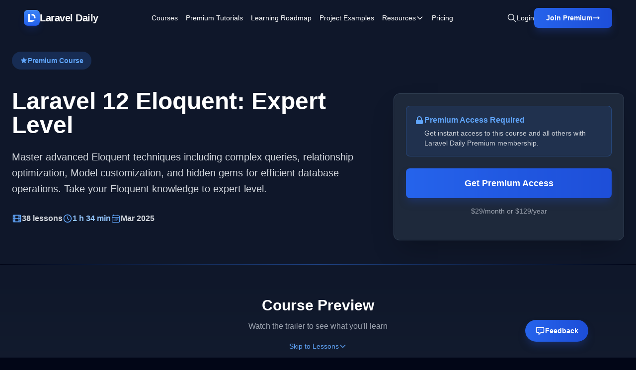

--- FILE ---
content_type: text/html; charset=UTF-8
request_url: https://laraveldaily.com/course/laravel-eloquent-expert?mtm_campaign=roadmap
body_size: 24523
content:
<!DOCTYPE html>
<html lang="en">

<head>
    <meta charset="UTF-8">
    <meta name="viewport" content="width=device-width, initial-scale=1.0">
    <title>Laravel 12 Eloquent: Expert Level</title>

            
        <meta property="og:title" content="Laravel 12 Eloquent: Expert Level" />
    


    <meta property="og:type" content="course" />

 <meta property="og:site_name" content="Laravel Daily" /> 

 <meta property="og:image" content="https://laraveldaily.com/storage/669/artisan-make-class-(17).png" /> 
    <meta property="og:url" content="https://laraveldaily.com/course/laravel-eloquent-expert" />
    <link rel="canonical" href="https://laraveldaily.com/course/laravel-eloquent-expert" />


    <meta name="twitter:card" content="summary_large_image">
 <meta name="twitter:site" content="Laravel Daily" />  <meta name="twitter:title" content="Laravel 12 Eloquent: Expert Level" />  <meta name="twitter:image" content="https://laraveldaily.com/storage/669/artisan-make-class-(17).png" />     <link rel="shortcut icon" type="image/png" href="https://laraveldaily.com/favicon.png">

    
    <link rel="preload" as="style" href="https://laraveldaily.com/build/v2/assets/app-D1R-xbfE.css" /><link rel="modulepreload" href="https://laraveldaily.com/build/v2/assets/app-CLGdPeXV.js" /><link rel="stylesheet" href="https://laraveldaily.com/build/v2/assets/app-D1R-xbfE.css" /><script type="module" src="https://laraveldaily.com/build/v2/assets/app-CLGdPeXV.js"></script>    <style >[wire\:loading], [wire\:loading\.delay], [wire\:loading\.inline-block], [wire\:loading\.inline], [wire\:loading\.block], [wire\:loading\.flex], [wire\:loading\.table], [wire\:loading\.grid], [wire\:loading\.inline-flex] {display: none;}[wire\:loading\.delay\.shortest], [wire\:loading\.delay\.shorter], [wire\:loading\.delay\.short], [wire\:loading\.delay\.long], [wire\:loading\.delay\.longer], [wire\:loading\.delay\.longest] {display:none;}[wire\:offline] {display: none;}[wire\:dirty]:not(textarea):not(input):not(select) {display: none;}input:-webkit-autofill, select:-webkit-autofill, textarea:-webkit-autofill {animation-duration: 50000s;animation-name: livewireautofill;}@keyframes livewireautofill { from {} }</style>
    <style>
    :root {
        --comments-spacing: 2.5rem;
        --comments-avatar-size: 1.5rem;
        --comments-avatar-margin: 0.35rem;
        --comments-border-radius: 0.3rem;
        --comments-z-modal: 2;
        /* colors */
        --comments-color-background: white;
        --comments-color-background-nested: white;
        --comments-color-background-paper: rgb(249, 250, 251);
        --comments-color-background-info: rgb(237, 235, 252);
        --comments-color-reaction: rgb(238, 239, 240);
        --comments-color-reaction-hover: rgb(229, 231, 235);
        --comments-color-reacted: rgba(67, 56, 202, 0.2);
        --comments-color-reacted-hover: rgba(67, 56, 202, 0.35);
        --comments-color-border: rgb(221, 221, 221);
        --comments-color-text: rgb(17, 24, 39);
        --comments-color-text-dimmed: rgb(156, 163, 175);
        --comments-color-text-inverse: white;
        --comments-color-accent: rgba(67, 56, 202);
        --comments-color-accent-hover: rgba(67, 56, 202, 0.8);
        --comments-color-danger: rgb(225, 29, 72);
        --comments-color-danger-hover: rgb(225, 29, 72, 0.8);
        --comments-color-success: rgb(10, 200, 134);
        --comments-color-success-hover: rgb(10, 200, 134, 0.8);
        --comments-shadow: 0 10px 15px -3px rgb(0 0 0 / 0.1), 0 4px 6px -4px rgb(0 0 0 / 0.1);
    }

    @media (min-width: 768px) {
        :root {
            --comments-avatar-size: 2.5rem;
            --comments-avatar-margin: 0.75rem;
        }
    }

    .comments {
        color: var(--comments-color-text);
    }

    .comments-avatar {
        width: var(--comments-avatar-size);
        height: var(--comments-avatar-size);
        border-radius: var(--comments-avatar-size);
        margin-right: var(--comments-avatar-margin);
    }

    /** Added to win agains Tailwind CDN specificity */
    .comments-button.comments-button {
        border-radius: var(--comments-border-radius);
        color: var(--comments-color-text-inverse);
        background-color: var(--comments-color-accent);
        padding: 0.25rem 0.75rem;
        font-weight: 500;
        line-height: 1.35;
        transition: background 150ms;
    }

    .comments-button:hover {
        background-color: var(--comments-color-accent-hover);
    }

    .comments-button.is-small {
        padding: 0.15rem 0.5rem;
        font-size: 0.8rem;
    }

    .comments-button.is-link {
        background-color: transparent;
        color: var(--comments-color-text-dimmed);
        text-decoration: underline;
    }

    .comments-button.is-danger {
        background-color: var(--comments-color-danger);
    }

    .comments-button.is-danger:hover {
        background-color: var(--comments-color-danger-hover);
    }

    .comments-button.is-success {
        background-color: var(--comments-color-success);
    }

    .comments-button.is-success:hover {
        background-color: var(--comments-color-success-hover);
    }

    .comments-button svg {
        stroke: var(--comments-color-text-inverse);
    }

    .comments-comment {
        display: flex;
    }

    .comments-nested .comments-comment {
        background-color: var(--comments-color-background-nested);
        padding: 0;
    }

    .comments-comment-inner {
        flex-grow: 1;
    }

    .comments-comment-header {
        position: relative;
        font-weight: 500;
        color: var(--comments-color-text);
        margin-bottom: 0.5rem;
    }

    @media (min-width: 768px) {
        .comments-comment-header {
            display: flex;
            align-items: baseline;
        }
    }

    .comments-comment-header-actions {
        display: flex;
        flex-wrap: wrap;
        color: var(--comments-color-text-dimmed);
        font-size: 0.8rem;
    }

    @media (min-width: 768px) {
        .comments-comment-header-actions {
            margin-left: 0.5rem;
        }
    }

    .comments-comment-header-actions li {
        display: flex;
        position: relative;
    }

    .comments-comment-header-actions li:not(:last-child):after {
        content: "•";
        margin: 0 0.25rem;
    }

    .comments-comment-header-actions li>a:hover,
    .comments-comment-header-actions li>button:hover {
        text-decoration: underline;
    }

    .comments-comment-header-copied {
        position: absolute;
        left: 0;
        bottom: 100%;
        font-size: 0.65rem;
        white-space: nowrap;
        color: var(--comments-color-success);
    }

    .comments-error {
        margin-top: 0.5rem;
        font-size: 0.875rem;
        color: var(--comments-color-danger);
    }

    .comments-form {
        display: flex;
        position: relative;
    }

    .comments-form-inner {
        flex-grow: 1;
    }

    .comments-form-inner button {
        margin-top: 0.5rem;
    }

    .comments-form-editor-tip {
        color: var(--comments-color-text-dimmed);
        font-size: 0.8rem;
        padding: 0.25rem 0;
        text-align: right;
    }

    .comments-form-editor-tip a {
        text-decoration: underline;
    }

    .comments-newest-first>.comments-form {
        margin-bottom: var(--comments-spacing);
    }

    .comments-group {
        position: relative;
        padding-bottom: var(--comments-spacing);
        margin-bottom: var(--comments-spacing);
    }

    .comments-group:target {
        margin-top: calc(-1 * var(--comments-spacing));
        margin-left: calc(-0.5 * var(--comments-spacing));
        margin-right: calc(-0.5 * var(--comments-spacing));
        padding-top: var(--comments-spacing);
        padding-left: calc(0.5 * var(--comments-spacing));
        padding-right: calc(0.5 * var(--comments-spacing));
        animation: highlight 1.5s ease-in-out;
        border: solid 1px var(--comments-color-accent);
        border-radius: var(--comments-border-radius);
    }

    @keyframes highlight {
        0% {
            transform: scale(1);
        }

        5% {
            transform: scale(1);
        }

        15% {
            transform: scaleX(1.015);
        }

        50% {
            transform: scale(1);
        }

        100% {
            transform: scale(1);
        }
    }

    .comments-group:after {
        content: "";
        position: absolute;
        bottom: 0;
        right: 0;
        left: 0;
        border-bottom: 1px solid var(--comments-color-border);
    }

    .comments-group.comments-group-with-avatars:after {
        /* Offset the border to stay lined up with the avatar */
        left: calc(var(--comments-avatar-size) + var(--comments-avatar-margin));
    }

    .comments-group .comments-group {
        padding-bottom: 0;
        margin-top: calc(var(--comments-spacing) * 0.66);
        margin-bottom: 0;
    }

    .comments-group .comments-group:after {
        content: none;
    }

    .comments-header {
        display: flex;
        justify-content: space-between;
        margin-bottom: var(--comments-spacing);
    }

    .comments-header strong {
        font-size: 1.125rem;
        font-weight: 500;
    }

    .comments-icon {
        height: 1.25rem;
        width: 1.25rem;
        stroke: var(--comments-color-text);
    }

    .comments-approval {
        display: flex;
        align-items: center;
        justify-content: space-between;
        gap: 2rem;
        background-color: var(--comments-color-background-info);
        border-radius: var(--comments-border-radius);
        padding: 0.5rem;
        font-size: 0.8rem;
        margin-bottom: 0.5rem;
    }

    .comments-approval-buttons {
        display: flex;
        align-items: center;
        gap: 0.25rem;
    }

    .comments-modal {
        position: absolute;
        z-index: var(--comments-z-modal);
        color: var(--comments-color-text);
        font-size: 1rem;
        background-color: var(--comments-color-background);
        box-shadow: var(--comments-shadow);
        border-radius: var(--comments-border-radius);
        top: 0;
        right: 0;
        padding: 1rem;
    }

    .comments-modal.is-left {
        right: auto;
        left: 0;
    }

    .comments-modal.is-bottom {
        top: 100%;
    }

    .comments-modal.is-compact {
        padding: 0.5rem;
    }

    .comments-modal-title {
        font-weight: 500;
        white-space: nowrap;
    }

    .comments-modal-contents {
        font-weight: normal;
        line-height: 1.25;
    }

    .comments-modal-contents p {
        margin-bottom: 0.5rem;
        min-width: 8rem;
    }

    @media (min-width: 768px) {
        .comments-modal-contents p {
            min-width: 12rem;
        }
    }

    .comments-modal-contents .comments-button {
        float: right;
    }

    .comments-nested {
        margin-top: calc(var(--comments-spacing) * 0.66);
        padding-left: calc(var(--comments-avatar-size) + var(--comments-avatar-margin));
    }

    .comments-no-comment-yet {
        text-align: center;
        margin: 2rem 0 4rem 0;
        color: var(--comments-color-text-dimmed);
    }

    .comments-placeholder,
    .comments-textarea {
        border: 1px solid var(--comments-color-border);
        border-radius: 4px;
        width: 100%;
        padding: 10px;
        height: var(--comments-avatar-size);
    }

    .comments-placeholder:focus {
        outline: none;
    }

    .comments-reactions {
        position: relative;
        display: flex;
        flex-wrap: wrap;
        align-items: center;
        gap: 0.5rem;
        margin-top: 0.75rem;
    }

    .comments-reaction {
        display: flex;
        align-items: center;
        white-space: nowrap;
        border-radius: var(--comments-border-radius);
        cursor: pointer;
        background-color: var(--comments-color-reaction);
        padding: 0 0.5rem;
        height: 1.5rem;
        font-size: 0.8rem;
        transition: background 150ms;
    }

    .comments-reaction:hover {
        background-color: var(--comments-color-reaction-hover);
    }

    .comments-reaction.is-reacted {
        border: 1px solid var(--comments-color-accent);
        background-color: var(--comments-color-reacted);
    }

    .comments-reaction.is-reacted:hover {
        background-color: var(--comments-color-reacted-hover);
    }

    .comments-reaction-picker {
        position: relative;
    }

    /** Added to win agains Tailwind CDN specificity */
    .comments-reaction-picker-trigger.comments-reaction-picker-trigger {
        display: flex;
        align-items: center;
        height: 1.5rem;
        padding: 0 0.5rem;
        cursor: pointer;
        border-radius: var(--comments-border-radius);
        background-color: var(--comments-color-reaction);
        transition: background 150ms;
    }

    .comments-reaction-picker-trigger:hover {
        background-color: var(--comments-color-reaction-hover);
    }

    .comments-reaction-picker-reactions {
        display: grid;
        gap: 0.25rem;
    }

    @media (min-width: 480px) {
        .comments-reaction-picker-reactions {
            grid-template-columns: repeat(2, 1fr);
        }
    }

    @media (min-width: 768px) {
        .comments-reaction-picker-reactions {
            grid-template-columns: repeat(5, 1fr);
        }
    }

    .comments-reaction-picker-reaction {
        height: 1.75rem;
        padding: 0 0.25rem;
        border-radius: var(--comments-border-radius);
        cursor: pointer;
        transition: background 150ms;
    }

    .comments-reaction-picker-reaction:hover {
        background-color: var(--comments-color-reaction);
    }

    .comments-reaction-picker-reaction.is-reacted {
        background-color: var(--comments-color-reacted);
    }

    .comments-reaction-picker-reaction.is-reacted:hover {
        background-color: var(--comments-color-reacted-hover);
    }

    .comments-reply {
        margin-top: calc(var(--comments-spacing) * 0.66);
    }

    .comments-subscription {
        position: relative;
        margin-left: auto;
        font-size: 0.8rem;
    }

    .comments-subscription-trigger {
        display: inline-flex;
        align-items: center;
        gap: 0.25rem;
        padding: 0.25rem 0.5rem;
        border-radius: var(--comments-border-radius);
        background-color: var(--comments-color-reaction);
        font-weight: 600;
        transition: background 150ms;
    }

    .comments-subscription-trigger:hover {
        background-color: var(--comments-color-reaction-hover);
    }

    .comments-subscription-item {
        width: 100%;
        padding: 0.5rem 1rem;
        display: flex;
        align-items: center;
        gap: 0.5rem;
        cursor: pointer;
        font-size: 0.8rem;
        font-weight: 500;
        text-align: left;
        white-space: nowrap;
        border-radius: var(--comments-border-radius);
        transition: background 150ms;
    }

    .comments-subscription-item:hover {
        background-color: var(--comments-color-reaction);
    }

    .comment-text {
        max-width: calc(100% - var(--comments-avatar-size));
    }

    .comment-text>*,
    .comments-comment-inner {
        max-width: 100%;
    }

    .comment-text code {
        padding: 0.2rem 0.5rem;
        background-color: var(--comments-color-background-paper);
        border-radius: 0.3rem;
    }

    .comment-text .shiki {
        font-size: 0.85rem;
    }

    .comment-text .shiki code {
        padding: 0;
        background-color: transparent;
    }

    .comment-text .shiki {
        padding: 0.5rem;
        margin: 0.5rem 0;
        border-radius: 0.2rem;
        background-color: var(--comments-color-background-paper) !important;
        overflow: hidden;
        overflow-x: scroll;
    }

    .comment-text a {
        color: var(--comments-color-accent);
        text-decoration: underline;
    }

    .comment-text>*:not(:first-child),
    .comment-text blockquote>*:not(:first-child),
    .comment-text ul>*:not(:first-child):not(li),
    .comment-text ol>*:not(:first-child):not(li) {
        margin-top: 0.5rem;
    }

    .comment-text h1 {
        font-size: 2rem;
        font-weight: bold;
    }

    .comment-text h2 {
        font-size: 1.7rem;
        font-weight: bold;
    }

    .comment-text h3 {
        font-size: 1.5rem;
        font-weight: bold;
    }

    .comment-text h4 {
        font-size: 1.3rem;
        font-weight: bold;
    }

    .comment-text h5 {
        font-size: 1.1rem;
        font-weight: bold;
    }

    .comment-text h6 {
        font-size: 1rem;
        font-weight: bold;
    }

    .comment-text blockquote {
        background-color: var(--comments-color-background-paper);
        padding: 1rem;
        border-left: solid 3px var(--comments-color-border);
    }

    .comment-text ul,
    .comment-text ol {
        padding-left: 1rem;
    }

    .comment-text ul li {
        list-style: circle;
    }

    .comment-text ol li {
        list-style: decimal;
    }

    .comments-textarea {
        min-height: 10rem;
    }

    /* EasyMDE buttons */
    .comments .CodeMirror {
        border-color: var(--comments-color-border);
    }

    .comments .CodeMirror-scroll,
    .CodeMirror {
        min-height: 10rem !important;
    }

    .comments .editor-toolbar {
        border-color: var(--comments-color-border);
        padding: 0.35rem;
    }

    .comments .editor-toolbar .separator {
        border-left-color: var(--comments-color-border);
    }

    .comments .editor-toolbar button {
        border: none;
        transition: background 150ms;
    }

    .comments .editor-toolbar button:hover {
        background-color: var(--comments-color-reaction);
    }

    .comments .editor-toolbar button.active {
        background-color: var(--comments-color-reaction-hover);
    }
</style>
    
    <!-- Global site tag (gtag.js) - Google Analytics -->
    <script async src="https://www.googletagmanager.com/gtag/js?id=UA-64361490-1"></script>
    <script>
      window.dataLayer = window.dataLayer || [];
      function gtag(){dataLayer.push(arguments);}
      gtag('js', new Date());

      gtag('config', 'UA-64361490-1');
    </script>
    <script src="https://www.google.com/recaptcha/api.js?render=6LcTwyIiAAAAAGke_iP7Yw0T4GNJDV9A4jK0Knbq"></script>
    <!-- Matomo -->
<script>
  var _paq = window._paq = window._paq || [];
  /* tracker methods like "setCustomDimension" should be called before "trackPageView" */
    _paq.push(['trackPageView']);
  _paq.push(['enableLinkTracking']);
  (function() {
    var u="//analytics.laraveldaily.com/";
    _paq.push(['setTrackerUrl', u+'matomo.php']);
    _paq.push(['setSiteId', '1']);
        var d=document, g=d.createElement('script'), s=d.getElementsByTagName('script')[0];
    g.async=true; g.src=u+'matomo.js'; s.parentNode.insertBefore(g,s);
  })();
</script>
<!-- End Matomo Code -->
        <script>
        window.addEventListener('refresh-page', function (event) {
            window.location.reload(false);
        });
    </script>
</head>

<body class="bg-slate-950 text-white antialiased">
    <!-- Skip to main content -->
    <a href="#main-content"
        class="sr-only focus:not-sr-only focus:absolute focus:top-4 focus:left-4 focus:z-50 focus:px-4 focus:py-2 focus:bg-blue-600 focus:text-white focus:rounded-lg">
        Skip to main content
    </a>

                
    <!-- Navigation -->
<nav class="hero-gradient sticky top-0 z-50 backdrop-blur-sm bg-opacity-95">
    <div class="max-w-[2000px] mx-auto px-6 xl:px-12 py-4">
        <div class="flex items-center justify-between">
            <!-- Left: Logo -->
            <div class="flex-shrink-0">
                <a href="https://laraveldaily.com" class="inline-flex items-center gap-3 text-xl font-bold tracking-tight">
                    <div
                        class="flex items-center justify-center w-8 h-8 rounded-lg shadow-lg border-y shadow-blue-700/20 bg-gradient-to-b from-blue-500 to-blue-600 border-t-blue-400 border-b-blue-700">
                        <img class="w-4 h-4" src="https://laraveldaily.com/img/logos/mono.svg" alt="Laravel Daily">
                    </div>
                    <span>Laravel Daily</span>
                </a>
            </div>

            <!-- Center: Navigation Links -->
            <div class="hidden xl:flex flex-1 items-center justify-center">
                <div class="flex items-center space-x-4 2xl:space-x-8 text-sm font-medium">
                    <a href="https://laraveldaily.com/courses" class="hover:text-blue-200 transition">Courses</a>
                    <a href="https://laraveldaily.com/tag/premium-tutorials"
                        class="hover:text-blue-200 transition">Premium Tutorials</a>
                    <a href="https://laraveldaily.com?page=1"
                        class="hover:text-blue-200 transition hidden 2xl:block">All
                        Tutorials</a>
                    <a href="https://laraveldaily.com/roadmap-learning-path" class="hover:text-blue-200 transition">Learning Roadmap</a>
                    <a href="https://laraveldaily.com/project-examples" class="hover:text-blue-200 transition">Project
                        Examples</a>

                    <!-- Resources Dropdown -->
                    <div class="relative dropdown-parent">
                        <button class="hover:text-blue-200 transition flex items-center gap-1 dropdown-trigger">
                            <span>Resources</span>
                            <svg class="w-4 h-4 transition-transform dropdown-arrow" fill="none" stroke="currentColor"
                                viewBox="0 0 24 24">
                                <path stroke-linecap="round" stroke-linejoin="round" stroke-width="2"
                                    d="M19 9l-7 7-7-7" />
                            </svg>
                        </button>
                        <div
                            class="dropdown-menu absolute top-full left-0 mt-2 w-56 bg-slate-900 rounded-lg shadow-xl border border-slate-800 py-2 hidden opacity-0 transform translate-y-2 transition-all duration-200">
                            <a href="https://laraveldaily.com/tips"
                                class="block px-4 py-2.5 hover:bg-slate-800 transition text-sm">Quick Tips</a>
                            <a href="https://laraveldaily.com/packages"
                                class="block px-4 py-2.5 hover:bg-slate-800 transition text-sm">Best
                                Laravel Packages</a>
                            <a href="https://laraveldaily.com/code-examples/projects"
                                class="block px-4 py-2.5 hover:bg-slate-800 transition text-sm">Open-Source
                                Projects</a>
                            <a href="https://laraveldaily.com/code-examples"
                                class="block px-4 py-2.5 hover:bg-slate-800 transition text-sm">Code
                                Examples</a>
                            <a href="https://laraveldaily.com/people-to-follow"
                                class="block px-4 py-2.5 hover:bg-slate-800 transition text-sm">People
                                to Follow</a>
                        </div>
                    </div>

                    <a href="https://us11.campaign-archive.com/home/?u=a459401212599a54203d036ee&id=91c1337873"
                        class="hover:text-blue-200 transition hidden 2xl:block" target="_blank">Newsletter</a>
                    <a href="https://laraveldaily.com/pricing" class="hover:text-blue-200 transition">Pricing</a>
                                    </div>
            </div>

            <!-- Right: Actions -->
            <div class="flex-shrink-0 flex items-center gap-4 xl:gap-6" x-data="">
                <!-- Search Icon -->
                <button class="text-gray-300 hover:text-white transition" title="Search (⌘K)"
                    @click="$dispatch('toggle-spotlight')">
                    <svg class="w-5 h-5" fill="none" stroke="currentColor" viewBox="0 0 24 24">
                        <path stroke-linecap="round" stroke-linejoin="round" stroke-width="2"
                            d="M21 21l-6-6m2-5a7 7 0 11-14 0 7 7 0 0114 0z" />
                    </svg>
                </button>

                                    <a href="https://laraveldaily.com/login"
                        class="hidden sm:block text-sm font-medium hover:text-blue-200 transition">
                        Login
                    </a>
                    <a href="https://laraveldaily.com/register"
        class="hidden sm:flex group relative bg-gradient-to-r from-blue-600 to-blue-700 hover:from-blue-500 hover:to-blue-600 text-white px-6 py-2.5 rounded-lg font-semibold text-sm shadow-blue-lg hover:shadow-blue-xl transition-all hover:scale-105">
        <span class="flex items-center gap-2">
            <span>Join Premium</span>
                            <svg class="w-4 h-4 group-hover:translate-x-0.5 transition-transform" fill="none" stroke="currentColor"
                    viewBox="0 0 24 24">
                    <path stroke-linecap="round" stroke-linejoin="round" stroke-width="2" d="M17 8l4 4m0 0l-4 4m4-4H3" />
                </svg>
                    </span>
    </a>
                
                
                <!-- Mobile Menu Button -->
                <button id="mobile-menu-button" class="xl:hidden text-gray-300 hover:text-white transition">
                    <svg class="w-6 h-6" fill="none" stroke="currentColor" viewBox="0 0 24 24">
                        <path stroke-linecap="round" stroke-linejoin="round" stroke-width="2"
                            d="M4 6h16M4 12h16M4 18h16" />
                    </svg>
                </button>
            </div>
        </div>
    </div>
</nav>

<!-- Full-Page Mobile Menu -->
<div id="mobile-menu" class="fixed inset-0 z-50 xl:hidden hidden bg-slate-950/95 backdrop-blur-md">
    <!-- Menu Content -->
    <div class="relative h-full flex flex-col">
        <!-- Header with Close Button (Exact same styling as main nav) -->
        <div class="hero-gradient backdrop-blur-sm bg-opacity-95 flex items-center justify-between px-6 py-4">
            <div class="flex items-center gap-3">
                <div
                    class="flex items-center justify-center w-8 h-8 rounded-lg shadow-lg border-y shadow-blue-700/20 bg-gradient-to-b from-blue-500 to-blue-600 border-t-blue-400 border-b-blue-700">
                    <img class="w-4 h-4" src="https://laraveldaily.com/img/logos/mono.svg" alt="Laravel Daily">
                </div>
                <span class="text-xl font-bold tracking-tight">Laravel Daily</span>
            </div>
            <button id="mobile-menu-close" class="text-gray-300 hover:text-white transition">
                <svg class="w-7 h-7" fill="none" stroke="currentColor" viewBox="0 0 24 24">
                    <path stroke-linecap="round" stroke-linejoin="round" stroke-width="2" d="M6 18L18 6M6 6l12 12" />
                </svg>
            </button>
        </div>

        <!-- Menu Items -->
        <div class="flex-1 overflow-y-auto px-6 py-8 bg-slate-950">
            <nav class="flex flex-col space-y-1">
                <a href="https://laraveldaily.com/courses"
                    class="block px-4 py-4 rounded-lg text-lg font-medium hover:bg-slate-800/60 transition">Courses</a>
                <a href="https://laraveldaily.com/tag/premium-tutorials"
                    class="block px-4 py-4 rounded-lg text-lg font-medium hover:bg-slate-800/60 transition">Premium
                    Tutorials</a>
                <a href="https://laraveldaily.com?page=1"
                    class="block px-4 py-4 rounded-lg text-lg font-medium hover:bg-slate-800/60 transition">All
                    Tutorials</a>
                <a href="https://laraveldaily.com/roadmap-learning-path"
                    class="block px-4 py-4 rounded-lg text-lg font-medium hover:bg-slate-800/60 transition">Learning
                    Roadmap</a>
                <a href="https://laraveldaily.com/project-examples"
                    class="block px-4 py-4 rounded-lg text-lg font-medium hover:bg-slate-800/60 transition">Project
                    Examples</a>

                <!-- Resources Accordion -->
                <div class="mobile-dropdown">
                    <button
                        class="w-full flex items-center justify-between px-4 py-4 rounded-lg text-lg font-medium hover:bg-slate-800/60 transition mobile-dropdown-trigger">
                        <span>Resources</span>
                        <svg class="w-5 h-5 transition-transform mobile-dropdown-arrow" fill="none"
                            stroke="currentColor" viewBox="0 0 24 24">
                            <path stroke-linecap="round" stroke-linejoin="round" stroke-width="2" d="M19 9l-7 7-7-7" />
                        </svg>
                    </button>
                    <div class="mobile-dropdown-content pl-4">
                        <a href="https://laraveldaily.com/tips"
                            class="block px-4 py-3 text-base text-gray-300 hover:text-white hover:bg-slate-800/60 rounded-lg transition">Quick
                            Tips</a>
                        <a href="https://laraveldaily.com/packages"
                            class="block px-4 py-3 text-base text-gray-300 hover:text-white hover:bg-slate-800/60 rounded-lg transition">Best
                            Laravel Packages</a>
                        <a href="https://laraveldaily.com/code-examples/projects"
                            class="block px-4 py-3 text-base text-gray-300 hover:text-white hover:bg-slate-800/60 rounded-lg transition">Open-Source
                            Projects</a>
                        <a href="https://laraveldaily.com/code-examples"
                            class="block px-4 py-3 text-base text-gray-300 hover:text-white hover:bg-slate-800/60 rounded-lg transition">Code
                            Examples</a>
                        <a href="https://laraveldaily.com/people-to-follow"
                            class="block px-4 py-3 text-base text-gray-300 hover:text-white hover:bg-slate-800/60 rounded-lg transition">People
                            to Follow</a>
                    </div>
                </div>

                <a href="https://us11.campaign-archive.com/home/?u=a459401212599a54203d036ee&id=91c1337873"
                    class="block px-4 py-4 rounded-lg text-lg font-medium hover:bg-slate-800/60 transition"
                    target="_blank">Newsletter</a>
                <a href="https://laraveldaily.com/pricing"
                    class="block px-4 py-4 rounded-lg text-lg font-medium hover:bg-slate-800/60 transition">Pricing</a>
                            </nav>
        </div>

        <!-- Sticky Footer with Login and Join Premium -->
        <div class="px-6 py-6 border-t border-slate-800 bg-slate-950">
            <div class="flex flex-col gap-3">
                                    <a href="https://laraveldaily.com/login"
                        class="block w-full bg-slate-800 hover:bg-slate-700 text-white px-6 py-4 rounded-lg font-bold text-center border border-slate-700 hover:border-slate-600 transition">
                        Login
                    </a>
                    <a href="https://laraveldaily.com/register"
                        class="block w-full bg-gradient-to-r from-blue-600 to-blue-700 text-white px-6 py-4 rounded-lg font-bold text-center hover:from-blue-500 hover:to-blue-600 transition">
                        Join Premium
                    </a>
                            </div>
        </div>
    </div>
</div>
    <!-- Course Hero Section -->
    <header class="hero-gradient pt-8 pb-12 px-6 relative overflow-hidden">
        <div class="max-w-7xl mx-auto relative z-10">
            <div class="grid lg:grid-cols-5 gap-12">
                <!-- Left Column: Course Info -->
                <div class="lg:col-span-3">
                                            <div class="mb-6">
                            <span
                                class="inline-flex items-center gap-2 bg-blue-500/20 text-blue-400 px-4 py-2 rounded-full text-sm font-semibold mb-4">
                                <svg class="w-4 h-4" fill="currentColor" viewBox="0 0 20 20">
                                    <path
                                        d="M9.049 2.927c.3-.921 1.603-.921 1.902 0l1.07 3.292a1 1 0 00.95.69h3.462c.969 0 1.371 1.24.588 1.81l-2.8 2.034a1 1 0 00-.364 1.118l1.07 3.292c.3.921-.755 1.688-1.54 1.118l-2.8-2.034a1 1 0 00-1.175 0l-2.8 2.034c-.784.57-1.838-.197-1.539-1.118l1.07-3.292a1 1 0 00-.364-1.118L2.98 8.72c-.783-.57-.38-1.81.588-1.81h3.461a1 1 0 00.951-.69l1.07-3.292z" />
                                </svg>
                                <span>Premium Course</span>
                            </span>
                        </div>
                    
                    <h1 class="text-4xl lg:text-5xl font-bold mb-6">
                        Laravel 12 Eloquent: Expert Level
                    </h1>

                    <p class="text-xl text-gray-300 mb-8 leading-relaxed">
                        Master advanced Eloquent techniques including complex queries, relationship optimization, Model customization, and hidden gems for efficient database operations. Take your Eloquent knowledge to expert level.
                    </p>

                    <!-- Course Stats -->
                    <div class="flex flex-wrap items-center gap-6 mb-8">
                        <div class="flex items-center gap-2 text-gray-300">
                            <svg class="w-5 h-5 text-blue-400" fill="none" stroke="currentColor" viewBox="0 0 24 24">
                                <path stroke-linecap="round" stroke-linejoin="round" stroke-width="2"
                                    d="M7 4v16M17 4v16M3 8h4m10 0h4M3 12h18M3 16h4m10 0h4M4 20h16a1 1 0 001-1V5a1 1 0 00-1-1H4a1 1 0 00-1 1v14a1 1 0 001 1z" />
                            </svg>
                            <span class="font-semibold">38 lessons</span>
                        </div>
                        <div class="flex items-center gap-2 text-blue-300">
                                                            <svg class="w-5 h-5 text-blue-400" fill="none" stroke="currentColor"
                                    viewBox="0 0 24 24">
                                    <path stroke-linecap="round" stroke-linejoin="round" stroke-width="2"
                                        d="M12 8v4l3 3m6-3a9 9 0 11-18 0 9 9 0 0118 0z" />
                                </svg>
                                <span class="font-semibold">1 h 34 min</span>
                                                    </div>

                        <div class="flex items-center gap-2 text-gray-300">
                            <svg class="w-5 h-5 text-blue-400" xmlns="http://www.w3.org/2000/svg" fill="none"
                                stroke="currentColor" stroke-width="1.5" viewBox="0 0 24 24">
                                <path stroke-linecap="round" stroke-linejoin="round"
                                    d="M6.75 3v2.25M17.25 3v2.25M3 18.75V7.5a2.25 2.25 0 0 1 2.25-2.25h13.5A2.25 2.25 0 0 1 21 7.5v11.25m-18 0A2.25 2.25 0 0 0 5.25 21h13.5A2.25 2.25 0 0 0 21 18.75m-18 0v-7.5A2.25 2.25 0 0 1 5.25 9h13.5A2.25 2.25 0 0 1 21 11.25v7.5m-9-6h.008v.008H12v-.008ZM12 15h.008v.008H12V15Zm0 2.25h.008v.008H12v-.008ZM9.75 15h.008v.008H9.75V15Zm0 2.25h.008v.008H9.75v-.008ZM7.5 15h.008v.008H7.5V15Zm0 2.25h.008v.008H7.5v-.008Zm6.75-4.5h.008v.008h-.008v-.008Zm0 2.25h.008v.008h-.008V15Zm0 2.25h.008v.008h-.008v-.008Zm2.25-4.5h.008v.008H16.5v-.008Zm0 2.25h.008v.008H16.5V15Z" />
                            </svg>
                            <time datetime="2025-03-10"
                                class="font-semibold">Mar 2025</time>
                        </div>

                    </div>

                    
                </div>

                                                            <!-- Right Column: CTA -->
                        <div class="lg:col-span-2">
                            <div class="sticky top-24">
                                <div class="bg-slate-800 rounded-xl border border-slate-700 shadow-2xl p-6">
                                    <!-- Premium Access Required -->
                                    <div class="bg-blue-500/10 border border-blue-500/30 rounded-lg p-4 mb-6">
                                        <div class="flex items-start gap-3">
                                            <svg class="w-5 h-5 text-blue-400 flex-shrink-0 mt-0.5" fill="currentColor"
                                                viewBox="0 0 20 20">
                                                <path fill-rule="evenodd"
                                                    d="M5 9V7a5 5 0 0110 0v2a2 2 0 012 2v5a2 2 0 01-2 2H5a2 2 0 01-2-2v-5a2 2 0 012-2zm8-2v2H7V7a3 3 0 016 0z"
                                                    clip-rule="evenodd" />
                                            </svg>
                                            <div>
                                                <div class="font-semibold text-blue-400 mb-1">Premium Access Required
                                                </div>
                                                <p class="text-sm text-gray-300">Get instant access to this course and
                                                    all others
                                                    with Laravel Daily Premium membership.</p>
                                            </div>
                                        </div>
                                    </div>

                                    <a href="https://laraveldaily.com/register"
                                        class="block w-full bg-gradient-to-r from-blue-600 to-blue-700 hover:from-blue-500 hover:to-blue-600 text-white text-center px-6 py-4 rounded-lg font-bold text-lg shadow-blue-lg hover:shadow-blue-xl transition-all hover:scale-105 mb-4">
                                        Get Premium Access
                                    </a>

                                    <p class="text-center text-sm text-gray-400 mb-6">
                                        $29/month or $129/year
                                    </p>
                                </div>
                            </div>
                        </div>
                                                </div>
        </div>
    </header>

    <!-- Laser Divider -->
    <div class="h-px bg-gradient-to-r from-transparent via-blue-500/50 to-transparent"></div>

            <!-- Course Trailer Section -->
        <section class="section-gradient py-16 px-6">
            <div class="max-w-5xl mx-auto">
                <div class="text-center mb-8">
                    <h2 class="text-3xl font-bold mb-3">Course Preview</h2>
                    <p class="text-gray-400 mb-4">Watch the trailer to see what you'll learn</p>
                    <a href="#"
                        onclick="event.preventDefault(); document.getElementById('main-content').scrollIntoView({ behavior: 'smooth' });"
                        class="inline-flex items-center gap-2 text-blue-400 hover:text-blue-300 text-sm font-medium transition-colors group">
                        Skip to Lessons
                        <svg class="w-4 h-4 group-hover:translate-y-0.5 transition-transform" fill="none"
                            stroke="currentColor" viewBox="0 0 24 24">
                            <path stroke-linecap="round" stroke-linejoin="round" stroke-width="2" d="M19 9l-7 7-7-7" />
                        </svg>
                    </a>
                </div>

                <div class="bg-slate-800 rounded-xl border border-slate-700 p-4 shadow-2xl">
                    <div
                        style="position: relative; padding-bottom: 56.25%; height: 0; overflow: hidden; width: 100%; border-radius: 0.5rem;">
                        <iframe
                            style="position: absolute; top: 0; left: 0; width: 100%; height: 100%; border-radius: 0.5rem;"
                            src="https://www.youtube.com/embed/FLRW2RCPbW0" title="YouTube video player"
                            frameborder="0"
                            allow="accelerometer; autoplay; clipboard-write; encrypted-media; gyroscope; picture-in-picture; web-share"
                            referrerpolicy="strict-origin-when-cross-origin" allowfullscreen>
                        </iframe>
                    </div>
                </div>
            </div>
        </section>

        <!-- Laser Divider -->
        <div class="h-px bg-gradient-to-r from-transparent via-blue-500/50 to-transparent"></div>
    
    <!-- Course Content Section -->
    <main id="main-content" class="section-gradient py-16 px-6">
        <div class="max-w-7xl mx-auto">
            <div class="grid lg:grid-cols-3 gap-12">
                <div class="lg:col-span-3">
                    <h2 class="text-3xl font-bold mb-8">Course Curriculum</h2>

                                            <div class="bg-slate-800 rounded-xl border border-slate-700 mb-6 overflow-hidden">
                            <div class="p-6 border-b border-slate-700">
                                <div class="flex items-center justify-between">
                                    <h3 class="text-xl font-bold flex items-center gap-3">
                                        <span
                                            class="bg-blue-500/20 text-blue-400 w-8 h-8 rounded-lg flex items-center justify-center text-sm font-bold">1</span>
                                        Eloquent Model Options and Settings
                                    </h3>
                                </div>
                            </div>
                            <div class="divide-y divide-slate-700">
                                                                    <a href="https://laraveldaily.com/lesson/laravel-eloquent-expert/make-model-options"
                                        class="lesson-item p-4 flex items-center justify-between hover:bg-slate-700/30 cursor-pointer">
                                        <div class="flex items-center gap-4 flex-1">
                                                                                                                                                <div
                                                        class="w-8 h-8 bg-slate-700 rounded-lg flex items-center justify-center flex-shrink-0">
                                                        <svg class="w-4 h-4" xmlns="http://www.w3.org/2000/svg" viewBox="0 0 24 24" fill="none" stroke="currentColor" stroke-width="2" stroke-linecap="round" stroke-linejoin="round">
  <path d="M5 5a2 2 0 0 1 3.008-1.728l11.997 6.998a2 2 0 0 1 .003 3.458l-12 7A2 2 0 0 1 5 19z"/>
</svg>                                                    </div>
                                                                                                                                        <div class="flex-1">
                                                <div class="font-semibold text-white mb-1">
                                                    make:model - Less-Known Possible Options

                                                </div>
                                                <div class="text-sm text-gray-400">
                                                </div>
                                            </div>
                                        </div>
                                        <div class="flex items-center gap-4">
                                            <span
                                                class="text-sm text-gray-400">1:31</span>
                                                                                    </div>
                                    </a>
                                                                    <a href="https://laraveldaily.com/lesson/laravel-eloquent-expert/singular-or-plural-models-what-about-multiple-words"
                                        class="lesson-item p-4 flex items-center justify-between hover:bg-slate-700/30 cursor-pointer">
                                        <div class="flex items-center gap-4 flex-1">
                                                                                                                                                <div
                                                        class="w-8 h-8 bg-slate-700 rounded-lg flex items-center justify-center flex-shrink-0">
                                                        <svg class="w-4 h-4" xmlns="http://www.w3.org/2000/svg" viewBox="0 0 24 24" fill="none" stroke="currentColor" stroke-width="2" stroke-linecap="round" stroke-linejoin="round">
  <path d="M5 5a2 2 0 0 1 3.008-1.728l11.997 6.998a2 2 0 0 1 .003 3.458l-12 7A2 2 0 0 1 5 19z"/>
</svg>                                                    </div>
                                                                                                                                        <div class="flex-1">
                                                <div class="font-semibold text-white mb-1">
                                                    Singular or Plural Models? What about multiple words?

                                                </div>
                                                <div class="text-sm text-gray-400">
                                                </div>
                                            </div>
                                        </div>
                                        <div class="flex items-center gap-4">
                                            <span
                                                class="text-sm text-gray-400">1:37</span>
                                                                                    </div>
                                    </a>
                                                                    <a href="https://laraveldaily.com/lesson/laravel-eloquent-expert/model-fillable-guarded"
                                        class="lesson-item p-4 flex items-center justify-between hover:bg-slate-700/30 cursor-pointer">
                                        <div class="flex items-center gap-4 flex-1">
                                                                                                                                                <div
                                                        class="w-8 h-8 bg-slate-700 rounded-lg flex items-center justify-center flex-shrink-0">
                                                        <svg class="w-4 h-4" xmlns="http://www.w3.org/2000/svg" viewBox="0 0 24 24" fill="none" stroke="currentColor" stroke-width="2" stroke-linecap="round" stroke-linejoin="round">
  <path d="M5 5a2 2 0 0 1 3.008-1.728l11.997 6.998a2 2 0 0 1 .003 3.458l-12 7A2 2 0 0 1 5 19z"/>
</svg>                                                    </div>
                                                                                                                                        <div class="flex-1">
                                                <div class="font-semibold text-white mb-1">
                                                    Saving a Model: $fillable or $guarded?

                                                </div>
                                                <div class="text-sm text-gray-400">
                                                </div>
                                            </div>
                                        </div>
                                        <div class="flex items-center gap-4">
                                            <span
                                                class="text-sm text-gray-400">3:24</span>
                                                                                    </div>
                                    </a>
                                                                    <a href="https://laraveldaily.com/lesson/laravel-eloquent-expert/model-properties-tables-keys"
                                        class="lesson-item p-4 flex items-center justify-between hover:bg-slate-700/30 cursor-pointer">
                                        <div class="flex items-center gap-4 flex-1">
                                                                                                                                                <div
                                                        class="w-8 h-8 bg-slate-700 rounded-lg flex items-center justify-center flex-shrink-0">
                                                        <svg class="w-4 h-4" xmlns="http://www.w3.org/2000/svg" viewBox="0 0 24 24" fill="none" stroke="currentColor" stroke-width="2" stroke-linecap="round" stroke-linejoin="round">
  <path d="M5 5a2 2 0 0 1 3.008-1.728l11.997 6.998a2 2 0 0 1 .003 3.458l-12 7A2 2 0 0 1 5 19z"/>
</svg>                                                    </div>
                                                                                                                                        <div class="flex-1">
                                                <div class="font-semibold text-white mb-1">
                                                    Model Properties: Tables, Keys, Increments, Pages and Dates

                                                </div>
                                                <div class="text-sm text-gray-400">
                                                </div>
                                            </div>
                                        </div>
                                        <div class="flex items-center gap-4">
                                            <span
                                                class="text-sm text-gray-400">3:47</span>
                                                                                    </div>
                                    </a>
                                                                    <a href="https://laraveldaily.com/lesson/laravel-eloquent-expert/customize-model-stubs"
                                        class="lesson-item p-4 flex items-center justify-between hover:bg-slate-700/30 cursor-pointer">
                                        <div class="flex items-center gap-4 flex-1">
                                                                                            <div
                                                    class="w-8 h-8 bg-slate-700 rounded-lg flex items-center justify-center flex-shrink-0">
                                                    <svg class="w-4 h-4 text-amber-400" xmlns="http://www.w3.org/2000/svg" viewBox="0 0 24 24" fill="none" stroke="currentColor" stroke-width="2" stroke-linecap="round" stroke-linejoin="round">
  <rect width="18" height="11" x="3" y="11" rx="2" ry="2"/>
  <path d="M7 11V7a5 5 0 0 1 10 0v4"/>
</svg>                                                </div>
                                                                                        <div class="flex-1">
                                                <div class="font-semibold text-white mb-1">
                                                    Customize Model Default Template with Stubs

                                                </div>
                                                <div class="text-sm text-gray-400">
                                                </div>
                                            </div>
                                        </div>
                                        <div class="flex items-center gap-4">
                                            <span
                                                class="text-sm text-gray-400">1:59</span>
                                                                                    </div>
                                    </a>
                                                                    <a href="https://laraveldaily.com/lesson/laravel-eloquent-expert/model-casts-dates-enum"
                                        class="lesson-item p-4 flex items-center justify-between hover:bg-slate-700/30 cursor-pointer">
                                        <div class="flex items-center gap-4 flex-1">
                                                                                            <div
                                                    class="w-8 h-8 bg-slate-700 rounded-lg flex items-center justify-center flex-shrink-0">
                                                    <svg class="w-4 h-4 text-amber-400" xmlns="http://www.w3.org/2000/svg" viewBox="0 0 24 24" fill="none" stroke="currentColor" stroke-width="2" stroke-linecap="round" stroke-linejoin="round">
  <rect width="18" height="11" x="3" y="11" rx="2" ry="2"/>
  <path d="M7 11V7a5 5 0 0 1 10 0v4"/>
</svg>                                                </div>
                                                                                        <div class="flex-1">
                                                <div class="font-semibold text-white mb-1">
                                                    Model casts(): Dates, Enum and More

                                                </div>
                                                <div class="text-sm text-gray-400">
                                                </div>
                                            </div>
                                        </div>
                                        <div class="flex items-center gap-4">
                                            <span
                                                class="text-sm text-gray-400">2:47</span>
                                                                                    </div>
                                    </a>
                                                            </div>
                        </div>
                                            <div class="bg-slate-800 rounded-xl border border-slate-700 mb-6 overflow-hidden">
                            <div class="p-6 border-b border-slate-700">
                                <div class="flex items-center justify-between">
                                    <h3 class="text-xl font-bold flex items-center gap-3">
                                        <span
                                            class="bg-blue-500/20 text-blue-400 w-8 h-8 rounded-lg flex items-center justify-center text-sm font-bold">2</span>
                                        Creating and Updating Eloquent Records
                                    </h3>
                                </div>
                            </div>
                            <div class="divide-y divide-slate-700">
                                                                    <a href="https://laraveldaily.com/lesson/laravel-eloquent-expert/firstorcreate-methods"
                                        class="lesson-item p-4 flex items-center justify-between hover:bg-slate-700/30 cursor-pointer">
                                        <div class="flex items-center gap-4 flex-1">
                                                                                            <div
                                                    class="w-8 h-8 bg-slate-700 rounded-lg flex items-center justify-center flex-shrink-0">
                                                    <svg class="w-4 h-4 text-amber-400" xmlns="http://www.w3.org/2000/svg" viewBox="0 0 24 24" fill="none" stroke="currentColor" stroke-width="2" stroke-linecap="round" stroke-linejoin="round">
  <rect width="18" height="11" x="3" y="11" rx="2" ry="2"/>
  <path d="M7 11V7a5 5 0 0 1 10 0v4"/>
</svg>                                                </div>
                                                                                        <div class="flex-1">
                                                <div class="font-semibold text-white mb-1">
                                                    FirstOrCreate, and Other 2-in-1 Methods

                                                </div>
                                                <div class="text-sm text-gray-400">
                                                </div>
                                            </div>
                                        </div>
                                        <div class="flex items-center gap-4">
                                            <span
                                                class="text-sm text-gray-400">4:35</span>
                                                                                    </div>
                                    </a>
                                                                    <a href="https://laraveldaily.com/lesson/laravel-eloquent-expert/wascreated-isdirty"
                                        class="lesson-item p-4 flex items-center justify-between hover:bg-slate-700/30 cursor-pointer">
                                        <div class="flex items-center gap-4 flex-1">
                                                                                            <div
                                                    class="w-8 h-8 bg-slate-700 rounded-lg flex items-center justify-center flex-shrink-0">
                                                    <svg class="w-4 h-4 text-amber-400" xmlns="http://www.w3.org/2000/svg" viewBox="0 0 24 24" fill="none" stroke="currentColor" stroke-width="2" stroke-linecap="round" stroke-linejoin="round">
  <rect width="18" height="11" x="3" y="11" rx="2" ry="2"/>
  <path d="M7 11V7a5 5 0 0 1 10 0v4"/>
</svg>                                                </div>
                                                                                        <div class="flex-1">
                                                <div class="font-semibold text-white mb-1">
                                                    WasCreated, IsDirty and Other Checks If Model Was Changed

                                                </div>
                                                <div class="text-sm text-gray-400">
                                                </div>
                                            </div>
                                        </div>
                                        <div class="flex items-center gap-4">
                                            <span
                                                class="text-sm text-gray-400">2:51</span>
                                                                                    </div>
                                    </a>
                                                                    <a href="https://laraveldaily.com/lesson/laravel-eloquent-expert/model-observers"
                                        class="lesson-item p-4 flex items-center justify-between hover:bg-slate-700/30 cursor-pointer">
                                        <div class="flex items-center gap-4 flex-1">
                                                                                            <div
                                                    class="w-8 h-8 bg-slate-700 rounded-lg flex items-center justify-center flex-shrink-0">
                                                    <svg class="w-4 h-4 text-amber-400" xmlns="http://www.w3.org/2000/svg" viewBox="0 0 24 24" fill="none" stroke="currentColor" stroke-width="2" stroke-linecap="round" stroke-linejoin="round">
  <rect width="18" height="11" x="3" y="11" rx="2" ry="2"/>
  <path d="M7 11V7a5 5 0 0 1 10 0v4"/>
</svg>                                                </div>
                                                                                        <div class="flex-1">
                                                <div class="font-semibold text-white mb-1">
                                                    Model Observers and Their Methods

                                                </div>
                                                <div class="text-sm text-gray-400">
                                                </div>
                                            </div>
                                        </div>
                                        <div class="flex items-center gap-4">
                                            <span
                                                class="text-sm text-gray-400">3:19</span>
                                                                                    </div>
                                    </a>
                                                                    <a href="https://laraveldaily.com/lesson/laravel-eloquent-expert/attributes-accessors-mutators"
                                        class="lesson-item p-4 flex items-center justify-between hover:bg-slate-700/30 cursor-pointer">
                                        <div class="flex items-center gap-4 flex-1">
                                                                                            <div
                                                    class="w-8 h-8 bg-slate-700 rounded-lg flex items-center justify-center flex-shrink-0">
                                                    <svg class="w-4 h-4 text-amber-400" xmlns="http://www.w3.org/2000/svg" viewBox="0 0 24 24" fill="none" stroke="currentColor" stroke-width="2" stroke-linecap="round" stroke-linejoin="round">
  <rect width="18" height="11" x="3" y="11" rx="2" ry="2"/>
  <path d="M7 11V7a5 5 0 0 1 10 0v4"/>
</svg>                                                </div>
                                                                                        <div class="flex-1">
                                                <div class="font-semibold text-white mb-1">
                                                    Attributes: Accessors and Mutators

                                                </div>
                                                <div class="text-sm text-gray-400">
                                                </div>
                                            </div>
                                        </div>
                                        <div class="flex items-center gap-4">
                                            <span
                                                class="text-sm text-gray-400">5:29</span>
                                                                                    </div>
                                    </a>
                                                                    <a href="https://laraveldaily.com/lesson/laravel-eloquent-expert/touch-method"
                                        class="lesson-item p-4 flex items-center justify-between hover:bg-slate-700/30 cursor-pointer">
                                        <div class="flex items-center gap-4 flex-1">
                                                                                            <div
                                                    class="w-8 h-8 bg-slate-700 rounded-lg flex items-center justify-center flex-shrink-0">
                                                    <svg class="w-4 h-4 text-amber-400" xmlns="http://www.w3.org/2000/svg" viewBox="0 0 24 24" fill="none" stroke="currentColor" stroke-width="2" stroke-linecap="round" stroke-linejoin="round">
  <rect width="18" height="11" x="3" y="11" rx="2" ry="2"/>
  <path d="M7 11V7a5 5 0 0 1 10 0v4"/>
</svg>                                                </div>
                                                                                        <div class="flex-1">
                                                <div class="font-semibold text-white mb-1">
                                                    touch() Method To Work With updated_at

                                                </div>
                                                <div class="text-sm text-gray-400">
                                                </div>
                                            </div>
                                        </div>
                                        <div class="flex items-center gap-4">
                                            <span
                                                class="text-sm text-gray-400">1:03</span>
                                                                                    </div>
                                    </a>
                                                                    <a href="https://laraveldaily.com/lesson/laravel-eloquent-expert/model-api-docs"
                                        class="lesson-item p-4 flex items-center justify-between hover:bg-slate-700/30 cursor-pointer">
                                        <div class="flex items-center gap-4 flex-1">
                                                                                            <div
                                                    class="w-8 h-8 bg-slate-700 rounded-lg flex items-center justify-center flex-shrink-0">
                                                    <svg class="w-4 h-4 text-amber-400" xmlns="http://www.w3.org/2000/svg" viewBox="0 0 24 24" fill="none" stroke="currentColor" stroke-width="2" stroke-linecap="round" stroke-linejoin="round">
  <rect width="18" height="11" x="3" y="11" rx="2" ry="2"/>
  <path d="M7 11V7a5 5 0 0 1 10 0v4"/>
</svg>                                                </div>
                                                                                        <div class="flex-1">
                                                <div class="font-semibold text-white mb-1">
                                                    Model API Docs and 3 More Random Methods

                                                </div>
                                                <div class="text-sm text-gray-400">
                                                </div>
                                            </div>
                                        </div>
                                        <div class="flex items-center gap-4">
                                            <span
                                                class="text-sm text-gray-400">1:26</span>
                                                                                    </div>
                                    </a>
                                                            </div>
                        </div>
                                            <div class="bg-slate-800 rounded-xl border border-slate-700 mb-6 overflow-hidden">
                            <div class="p-6 border-b border-slate-700">
                                <div class="flex items-center justify-between">
                                    <h3 class="text-xl font-bold flex items-center gap-3">
                                        <span
                                            class="bg-blue-500/20 text-blue-400 w-8 h-8 rounded-lg flex items-center justify-center text-sm font-bold">3</span>
                                        Querying, Filtering and Performance
                                    </h3>
                                </div>
                            </div>
                            <div class="divide-y divide-slate-700">
                                                                    <a href="https://laraveldaily.com/lesson/laravel-eloquent-expert/find-all-first"
                                        class="lesson-item p-4 flex items-center justify-between hover:bg-slate-700/30 cursor-pointer">
                                        <div class="flex items-center gap-4 flex-1">
                                                                                            <div
                                                    class="w-8 h-8 bg-slate-700 rounded-lg flex items-center justify-center flex-shrink-0">
                                                    <svg class="w-4 h-4 text-amber-400" xmlns="http://www.w3.org/2000/svg" viewBox="0 0 24 24" fill="none" stroke="currentColor" stroke-width="2" stroke-linecap="round" stroke-linejoin="round">
  <rect width="18" height="11" x="3" y="11" rx="2" ry="2"/>
  <path d="M7 11V7a5 5 0 0 1 10 0v4"/>
</svg>                                                </div>
                                                                                        <div class="flex-1">
                                                <div class="font-semibold text-white mb-1">
                                                    find(), all(), first() and Their Extra Options

                                                </div>
                                                <div class="text-sm text-gray-400">
                                                </div>
                                            </div>
                                        </div>
                                        <div class="flex items-center gap-4">
                                            <span
                                                class="text-sm text-gray-400">2:30</span>
                                                                                    </div>
                                    </a>
                                                                    <a href="https://laraveldaily.com/lesson/laravel-eloquent-expert/wheredate-wherex"
                                        class="lesson-item p-4 flex items-center justify-between hover:bg-slate-700/30 cursor-pointer">
                                        <div class="flex items-center gap-4 flex-1">
                                                                                            <div
                                                    class="w-8 h-8 bg-slate-700 rounded-lg flex items-center justify-center flex-shrink-0">
                                                    <svg class="w-4 h-4 text-amber-400" xmlns="http://www.w3.org/2000/svg" viewBox="0 0 24 24" fill="none" stroke="currentColor" stroke-width="2" stroke-linecap="round" stroke-linejoin="round">
  <rect width="18" height="11" x="3" y="11" rx="2" ry="2"/>
  <path d="M7 11V7a5 5 0 0 1 10 0v4"/>
</svg>                                                </div>
                                                                                        <div class="flex-1">
                                                <div class="font-semibold text-white mb-1">
                                                    whereDate() and other whereX Methods

                                                </div>
                                                <div class="text-sm text-gray-400">
                                                </div>
                                            </div>
                                        </div>
                                        <div class="flex items-center gap-4">
                                            <span
                                                class="text-sm text-gray-400">1:04</span>
                                                                                    </div>
                                    </a>
                                                                    <a href="https://laraveldaily.com/lesson/laravel-eloquent-expert/brackets-and-or-conditions"
                                        class="lesson-item p-4 flex items-center justify-between hover:bg-slate-700/30 cursor-pointer">
                                        <div class="flex items-center gap-4 flex-1">
                                                                                            <div
                                                    class="w-8 h-8 bg-slate-700 rounded-lg flex items-center justify-center flex-shrink-0">
                                                    <svg class="w-4 h-4 text-amber-400" xmlns="http://www.w3.org/2000/svg" viewBox="0 0 24 24" fill="none" stroke="currentColor" stroke-width="2" stroke-linecap="round" stroke-linejoin="round">
  <rect width="18" height="11" x="3" y="11" rx="2" ry="2"/>
  <path d="M7 11V7a5 5 0 0 1 10 0v4"/>
</svg>                                                </div>
                                                                                        <div class="flex-1">
                                                <div class="font-semibold text-white mb-1">
                                                    Brackets Between &quot;and&quot; / &quot;or&quot; Conditions

                                                </div>
                                                <div class="text-sm text-gray-400">
                                                </div>
                                            </div>
                                        </div>
                                        <div class="flex items-center gap-4">
                                            <span
                                                class="text-sm text-gray-400">3:04</span>
                                                                                    </div>
                                    </a>
                                                                    <a href="https://laraveldaily.com/lesson/laravel-eloquent-expert/local-global-scopes"
                                        class="lesson-item p-4 flex items-center justify-between hover:bg-slate-700/30 cursor-pointer">
                                        <div class="flex items-center gap-4 flex-1">
                                                                                            <div
                                                    class="w-8 h-8 bg-slate-700 rounded-lg flex items-center justify-center flex-shrink-0">
                                                    <svg class="w-4 h-4 text-amber-400" xmlns="http://www.w3.org/2000/svg" viewBox="0 0 24 24" fill="none" stroke="currentColor" stroke-width="2" stroke-linecap="round" stroke-linejoin="round">
  <rect width="18" height="11" x="3" y="11" rx="2" ry="2"/>
  <path d="M7 11V7a5 5 0 0 1 10 0v4"/>
</svg>                                                </div>
                                                                                        <div class="flex-1">
                                                <div class="font-semibold text-white mb-1">
                                                    Local and Global Scopes for Repeating Conditions

                                                </div>
                                                <div class="text-sm text-gray-400">
                                                </div>
                                            </div>
                                        </div>
                                        <div class="flex items-center gap-4">
                                            <span
                                                class="text-sm text-gray-400">4:29</span>
                                                                                    </div>
                                    </a>
                                                                    <a href="https://laraveldaily.com/lesson/laravel-eloquent-expert/multiple-if-else-when"
                                        class="lesson-item p-4 flex items-center justify-between hover:bg-slate-700/30 cursor-pointer">
                                        <div class="flex items-center gap-4 flex-1">
                                                                                            <div
                                                    class="w-8 h-8 bg-slate-700 rounded-lg flex items-center justify-center flex-shrink-0">
                                                    <svg class="w-4 h-4 text-amber-400" xmlns="http://www.w3.org/2000/svg" viewBox="0 0 24 24" fill="none" stroke="currentColor" stroke-width="2" stroke-linecap="round" stroke-linejoin="round">
  <rect width="18" height="11" x="3" y="11" rx="2" ry="2"/>
  <path d="M7 11V7a5 5 0 0 1 10 0v4"/>
</svg>                                                </div>
                                                                                        <div class="flex-1">
                                                <div class="font-semibold text-white mb-1">
                                                    Instead of Multiple If-Else, Use Eloquent When()

                                                </div>
                                                <div class="text-sm text-gray-400">
                                                </div>
                                            </div>
                                        </div>
                                        <div class="flex items-center gap-4">
                                            <span
                                                class="text-sm text-gray-400">1:44</span>
                                                                                    </div>
                                    </a>
                                                                    <a href="https://laraveldaily.com/lesson/laravel-eloquent-expert/subqueries-and-subselects"
                                        class="lesson-item p-4 flex items-center justify-between hover:bg-slate-700/30 cursor-pointer">
                                        <div class="flex items-center gap-4 flex-1">
                                                                                            <div
                                                    class="w-8 h-8 bg-slate-700 rounded-lg flex items-center justify-center flex-shrink-0">
                                                    <svg class="w-4 h-4 text-amber-400" xmlns="http://www.w3.org/2000/svg" viewBox="0 0 24 24" fill="none" stroke="currentColor" stroke-width="2" stroke-linecap="round" stroke-linejoin="round">
  <rect width="18" height="11" x="3" y="11" rx="2" ry="2"/>
  <path d="M7 11V7a5 5 0 0 1 10 0v4"/>
</svg>                                                </div>
                                                                                        <div class="flex-1">
                                                <div class="font-semibold text-white mb-1">
                                                    SubQueries and SubSelects: One Step Towards Raw SQL

                                                </div>
                                                <div class="text-sm text-gray-400">
                                                </div>
                                            </div>
                                        </div>
                                        <div class="flex items-center gap-4">
                                            <span
                                                class="text-sm text-gray-400">1:38</span>
                                                                                    </div>
                                    </a>
                                                                    <a href="https://laraveldaily.com/lesson/laravel-eloquent-expert/raw-queries"
                                        class="lesson-item p-4 flex items-center justify-between hover:bg-slate-700/30 cursor-pointer">
                                        <div class="flex items-center gap-4 flex-1">
                                                                                            <div
                                                    class="w-8 h-8 bg-slate-700 rounded-lg flex items-center justify-center flex-shrink-0">
                                                    <svg class="w-4 h-4 text-amber-400" xmlns="http://www.w3.org/2000/svg" viewBox="0 0 24 24" fill="none" stroke="currentColor" stroke-width="2" stroke-linecap="round" stroke-linejoin="round">
  <rect width="18" height="11" x="3" y="11" rx="2" ry="2"/>
  <path d="M7 11V7a5 5 0 0 1 10 0v4"/>
</svg>                                                </div>
                                                                                        <div class="flex-1">
                                                <div class="font-semibold text-white mb-1">
                                                    Raw Queries as a Last Resort

                                                </div>
                                                <div class="text-sm text-gray-400">
                                                </div>
                                            </div>
                                        </div>
                                        <div class="flex items-center gap-4">
                                            <span
                                                class="text-sm text-gray-400">1:50</span>
                                                                                    </div>
                                    </a>
                                                                    <a href="https://laraveldaily.com/lesson/laravel-eloquent-expert/n1-query-problem-debugbar-eager-loading"
                                        class="lesson-item p-4 flex items-center justify-between hover:bg-slate-700/30 cursor-pointer">
                                        <div class="flex items-center gap-4 flex-1">
                                                                                            <div
                                                    class="w-8 h-8 bg-slate-700 rounded-lg flex items-center justify-center flex-shrink-0">
                                                    <svg class="w-4 h-4 text-amber-400" xmlns="http://www.w3.org/2000/svg" viewBox="0 0 24 24" fill="none" stroke="currentColor" stroke-width="2" stroke-linecap="round" stroke-linejoin="round">
  <rect width="18" height="11" x="3" y="11" rx="2" ry="2"/>
  <path d="M7 11V7a5 5 0 0 1 10 0v4"/>
</svg>                                                </div>
                                                                                        <div class="flex-1">
                                                <div class="font-semibold text-white mb-1">
                                                    What is N+1 Query: Typical Example, Debugbar and Eager Loading

                                                </div>
                                                <div class="text-sm text-gray-400">
                                                </div>
                                            </div>
                                        </div>
                                        <div class="flex items-center gap-4">
                                            <span
                                                class="text-sm text-gray-400">2:39</span>
                                                                                    </div>
                                    </a>
                                                                    <a href="https://laraveldaily.com/lesson/laravel-eloquent-expert/n1-query-packages-examples"
                                        class="lesson-item p-4 flex items-center justify-between hover:bg-slate-700/30 cursor-pointer">
                                        <div class="flex items-center gap-4 flex-1">
                                                                                            <div
                                                    class="w-8 h-8 bg-slate-700 rounded-lg flex items-center justify-center flex-shrink-0">
                                                    <svg class="w-4 h-4 text-amber-400" xmlns="http://www.w3.org/2000/svg" viewBox="0 0 24 24" fill="none" stroke="currentColor" stroke-width="2" stroke-linecap="round" stroke-linejoin="round">
  <rect width="18" height="11" x="3" y="11" rx="2" ry="2"/>
  <path d="M7 11V7a5 5 0 0 1 10 0v4"/>
</svg>                                                </div>
                                                                                        <div class="flex-1">
                                                <div class="font-semibold text-white mb-1">
                                                    N+1 Query: &quot;Deeper&quot; Examples - Packages and Count

                                                </div>
                                                <div class="text-sm text-gray-400">
                                                </div>
                                            </div>
                                        </div>
                                        <div class="flex items-center gap-4">
                                            <span
                                                class="text-sm text-gray-400">3:42</span>
                                                                                    </div>
                                    </a>
                                                                    <a href="https://laraveldaily.com/lesson/laravel-eloquent-expert/eager-loading-load-and-with"
                                        class="lesson-item p-4 flex items-center justify-between hover:bg-slate-700/30 cursor-pointer">
                                        <div class="flex items-center gap-4 flex-1">
                                                                                            <div
                                                    class="w-8 h-8 bg-slate-700 rounded-lg flex items-center justify-center flex-shrink-0">
                                                    <svg class="w-4 h-4 text-amber-400" xmlns="http://www.w3.org/2000/svg" viewBox="0 0 24 24" fill="none" stroke="currentColor" stroke-width="2" stroke-linecap="round" stroke-linejoin="round">
  <rect width="18" height="11" x="3" y="11" rx="2" ry="2"/>
  <path d="M7 11V7a5 5 0 0 1 10 0v4"/>
</svg>                                                </div>
                                                                                        <div class="flex-1">
                                                <div class="font-semibold text-white mb-1">
                                                    Eager Loading with load() and $with

                                                </div>
                                                <div class="text-sm text-gray-400">
                                                </div>
                                            </div>
                                        </div>
                                        <div class="flex items-center gap-4">
                                            <span
                                                class="text-sm text-gray-400">1:54</span>
                                                                                    </div>
                                    </a>
                                                                    <a href="https://laraveldaily.com/lesson/laravel-eloquent-expert/detect-and-prevent-n1-query"
                                        class="lesson-item p-4 flex items-center justify-between hover:bg-slate-700/30 cursor-pointer">
                                        <div class="flex items-center gap-4 flex-1">
                                                                                            <div
                                                    class="w-8 h-8 bg-slate-700 rounded-lg flex items-center justify-center flex-shrink-0">
                                                    <svg class="w-4 h-4 text-amber-400" xmlns="http://www.w3.org/2000/svg" viewBox="0 0 24 24" fill="none" stroke="currentColor" stroke-width="2" stroke-linecap="round" stroke-linejoin="round">
  <rect width="18" height="11" x="3" y="11" rx="2" ry="2"/>
  <path d="M7 11V7a5 5 0 0 1 10 0v4"/>
</svg>                                                </div>
                                                                                        <div class="flex-1">
                                                <div class="font-semibold text-white mb-1">
                                                    Detect and Prevent N+1 Query

                                                </div>
                                                <div class="text-sm text-gray-400">
                                                </div>
                                            </div>
                                        </div>
                                        <div class="flex items-center gap-4">
                                            <span
                                                class="text-sm text-gray-400">3:16</span>
                                                                                    </div>
                                    </a>
                                                                    <a href="https://laraveldaily.com/lesson/laravel-eloquent-expert/collections-filter-map-query-1"
                                        class="lesson-item p-4 flex items-center justify-between hover:bg-slate-700/30 cursor-pointer">
                                        <div class="flex items-center gap-4 flex-1">
                                                                                            <div
                                                    class="w-8 h-8 bg-slate-700 rounded-lg flex items-center justify-center flex-shrink-0">
                                                    <svg class="w-4 h-4 text-amber-400" xmlns="http://www.w3.org/2000/svg" viewBox="0 0 24 24" fill="none" stroke="currentColor" stroke-width="2" stroke-linecap="round" stroke-linejoin="round">
  <rect width="18" height="11" x="3" y="11" rx="2" ry="2"/>
  <path d="M7 11V7a5 5 0 0 1 10 0v4"/>
</svg>                                                </div>
                                                                                        <div class="flex-1">
                                                <div class="font-semibold text-white mb-1">
                                                    Collections: filter(), map() or DB Query?

                                                </div>
                                                <div class="text-sm text-gray-400">
                                                </div>
                                            </div>
                                        </div>
                                        <div class="flex items-center gap-4">
                                            <span
                                                class="text-sm text-gray-400">2:10</span>
                                                                                    </div>
                                    </a>
                                                                    <a href="https://laraveldaily.com/lesson/laravel-eloquent-expert/api-reponse-optimization"
                                        class="lesson-item p-4 flex items-center justify-between hover:bg-slate-700/30 cursor-pointer">
                                        <div class="flex items-center gap-4 flex-1">
                                                                                            <div
                                                    class="w-8 h-8 bg-slate-700 rounded-lg flex items-center justify-center flex-shrink-0">
                                                    <svg class="w-4 h-4 text-amber-400" xmlns="http://www.w3.org/2000/svg" viewBox="0 0 24 24" fill="none" stroke="currentColor" stroke-width="2" stroke-linecap="round" stroke-linejoin="round">
  <rect width="18" height="11" x="3" y="11" rx="2" ry="2"/>
  <path d="M7 11V7a5 5 0 0 1 10 0v4"/>
</svg>                                                </div>
                                                                                        <div class="flex-1">
                                                <div class="font-semibold text-white mb-1">
                                                    API Return: Kilobytes Optimization

                                                </div>
                                                <div class="text-sm text-gray-400">
                                                </div>
                                            </div>
                                        </div>
                                        <div class="flex items-center gap-4">
                                            <span
                                                class="text-sm text-gray-400">2:59</span>
                                                                                    </div>
                                    </a>
                                                                    <a href="https://laraveldaily.com/lesson/laravel-eloquent-expert/eloquent-query-builder-wherehas-vs-join"
                                        class="lesson-item p-4 flex items-center justify-between hover:bg-slate-700/30 cursor-pointer">
                                        <div class="flex items-center gap-4 flex-1">
                                                                                            <div
                                                    class="w-8 h-8 bg-slate-700 rounded-lg flex items-center justify-center flex-shrink-0">
                                                    <svg class="w-4 h-4 text-amber-400" xmlns="http://www.w3.org/2000/svg" viewBox="0 0 24 24" fill="none" stroke="currentColor" stroke-width="2" stroke-linecap="round" stroke-linejoin="round">
  <rect width="18" height="11" x="3" y="11" rx="2" ry="2"/>
  <path d="M7 11V7a5 5 0 0 1 10 0v4"/>
</svg>                                                </div>
                                                                                        <div class="flex-1">
                                                <div class="font-semibold text-white mb-1">
                                                    Eloquent vs Query Builder: whereHas vs join() vs Raw SQL

                                                </div>
                                                <div class="text-sm text-gray-400">
                                                </div>
                                            </div>
                                        </div>
                                        <div class="flex items-center gap-4">
                                            <span
                                                class="text-sm text-gray-400">2:18</span>
                                                                                    </div>
                                    </a>
                                                                    <a href="https://laraveldaily.com/lesson/laravel-eloquent-expert/query-result-caching-1"
                                        class="lesson-item p-4 flex items-center justify-between hover:bg-slate-700/30 cursor-pointer">
                                        <div class="flex items-center gap-4 flex-1">
                                                                                            <div
                                                    class="w-8 h-8 bg-slate-700 rounded-lg flex items-center justify-center flex-shrink-0">
                                                    <svg class="w-4 h-4 text-amber-400" xmlns="http://www.w3.org/2000/svg" viewBox="0 0 24 24" fill="none" stroke="currentColor" stroke-width="2" stroke-linecap="round" stroke-linejoin="round">
  <rect width="18" height="11" x="3" y="11" rx="2" ry="2"/>
  <path d="M7 11V7a5 5 0 0 1 10 0v4"/>
</svg>                                                </div>
                                                                                        <div class="flex-1">
                                                <div class="font-semibold text-white mb-1">
                                                    Query Result Caching

                                                </div>
                                                <div class="text-sm text-gray-400">
                                                </div>
                                            </div>
                                        </div>
                                        <div class="flex items-center gap-4">
                                            <span
                                                class="text-sm text-gray-400">2:02</span>
                                                                                    </div>
                                    </a>
                                                                    <a href="https://laraveldaily.com/lesson/laravel-eloquent-expert/faster-seeds-with-insert-chunk"
                                        class="lesson-item p-4 flex items-center justify-between hover:bg-slate-700/30 cursor-pointer">
                                        <div class="flex items-center gap-4 flex-1">
                                                                                            <div
                                                    class="w-8 h-8 bg-slate-700 rounded-lg flex items-center justify-center flex-shrink-0">
                                                    <svg class="w-4 h-4 text-amber-400" xmlns="http://www.w3.org/2000/svg" viewBox="0 0 24 24" fill="none" stroke="currentColor" stroke-width="2" stroke-linecap="round" stroke-linejoin="round">
  <rect width="18" height="11" x="3" y="11" rx="2" ry="2"/>
  <path d="M7 11V7a5 5 0 0 1 10 0v4"/>
</svg>                                                </div>
                                                                                        <div class="flex-1">
                                                <div class="font-semibold text-white mb-1">
                                                    Faster Seeds with Insert and Chunk

                                                </div>
                                                <div class="text-sm text-gray-400">
                                                </div>
                                            </div>
                                        </div>
                                        <div class="flex items-center gap-4">
                                            <span
                                                class="text-sm text-gray-400">2:34</span>
                                                                                    </div>
                                    </a>
                                                            </div>
                        </div>
                                            <div class="bg-slate-800 rounded-xl border border-slate-700 mb-6 overflow-hidden">
                            <div class="p-6 border-b border-slate-700">
                                <div class="flex items-center justify-between">
                                    <h3 class="text-xl font-bold flex items-center gap-3">
                                        <span
                                            class="bg-blue-500/20 text-blue-400 w-8 h-8 rounded-lg flex items-center justify-center text-sm font-bold">4</span>
                                        Advanced Eloquent Relations
                                    </h3>
                                </div>
                            </div>
                            <div class="divide-y divide-slate-700">
                                                                    <a href="https://laraveldaily.com/lesson/laravel-eloquent-expert/polymorphic-relations"
                                        class="lesson-item p-4 flex items-center justify-between hover:bg-slate-700/30 cursor-pointer">
                                        <div class="flex items-center gap-4 flex-1">
                                                                                            <div
                                                    class="w-8 h-8 bg-slate-700 rounded-lg flex items-center justify-center flex-shrink-0">
                                                    <svg class="w-4 h-4 text-amber-400" xmlns="http://www.w3.org/2000/svg" viewBox="0 0 24 24" fill="none" stroke="currentColor" stroke-width="2" stroke-linecap="round" stroke-linejoin="round">
  <rect width="18" height="11" x="3" y="11" rx="2" ry="2"/>
  <path d="M7 11V7a5 5 0 0 1 10 0v4"/>
</svg>                                                </div>
                                                                                        <div class="flex-1">
                                                <div class="font-semibold text-white mb-1">
                                                    Polymorphic Relations: Explained with Example

                                                </div>
                                                <div class="text-sm text-gray-400">
                                                </div>
                                            </div>
                                        </div>
                                        <div class="flex items-center gap-4">
                                            <span
                                                class="text-sm text-gray-400">3:37</span>
                                                                                    </div>
                                    </a>
                                                                    <a href="https://laraveldaily.com/lesson/laravel-eloquent-expert/polymorphic-many-to-many"
                                        class="lesson-item p-4 flex items-center justify-between hover:bg-slate-700/30 cursor-pointer">
                                        <div class="flex items-center gap-4 flex-1">
                                                                                            <div
                                                    class="w-8 h-8 bg-slate-700 rounded-lg flex items-center justify-center flex-shrink-0">
                                                    <svg class="w-4 h-4 text-amber-400" xmlns="http://www.w3.org/2000/svg" viewBox="0 0 24 24" fill="none" stroke="currentColor" stroke-width="2" stroke-linecap="round" stroke-linejoin="round">
  <rect width="18" height="11" x="3" y="11" rx="2" ry="2"/>
  <path d="M7 11V7a5 5 0 0 1 10 0v4"/>
</svg>                                                </div>
                                                                                        <div class="flex-1">
                                                <div class="font-semibold text-white mb-1">
                                                    Advanced Polymorphic: Many-to-Many

                                                </div>
                                                <div class="text-sm text-gray-400">
                                                </div>
                                            </div>
                                        </div>
                                        <div class="flex items-center gap-4">
                                            <span
                                                class="text-sm text-gray-400">1:45</span>
                                                                                    </div>
                                    </a>
                                                                    <a href="https://laraveldaily.com/lesson/laravel-eloquent-expert/advanced-belongs-to-many"
                                        class="lesson-item p-4 flex items-center justify-between hover:bg-slate-700/30 cursor-pointer">
                                        <div class="flex items-center gap-4 flex-1">
                                                                                            <div
                                                    class="w-8 h-8 bg-slate-700 rounded-lg flex items-center justify-center flex-shrink-0">
                                                    <svg class="w-4 h-4 text-amber-400" xmlns="http://www.w3.org/2000/svg" viewBox="0 0 24 24" fill="none" stroke="currentColor" stroke-width="2" stroke-linecap="round" stroke-linejoin="round">
  <rect width="18" height="11" x="3" y="11" rx="2" ry="2"/>
  <path d="M7 11V7a5 5 0 0 1 10 0v4"/>
</svg>                                                </div>
                                                                                        <div class="flex-1">
                                                <div class="font-semibold text-white mb-1">
                                                    Advanced BelongsToMany with Extra Pivot Table Features

                                                </div>
                                                <div class="text-sm text-gray-400">
                                                </div>
                                            </div>
                                        </div>
                                        <div class="flex items-center gap-4">
                                            <span
                                                class="text-sm text-gray-400">1:51</span>
                                                                                    </div>
                                    </a>
                                                                    <a href="https://laraveldaily.com/lesson/laravel-eloquent-expert/has-many-through"
                                        class="lesson-item p-4 flex items-center justify-between hover:bg-slate-700/30 cursor-pointer">
                                        <div class="flex items-center gap-4 flex-1">
                                                                                            <div
                                                    class="w-8 h-8 bg-slate-700 rounded-lg flex items-center justify-center flex-shrink-0">
                                                    <svg class="w-4 h-4 text-amber-400" xmlns="http://www.w3.org/2000/svg" viewBox="0 0 24 24" fill="none" stroke="currentColor" stroke-width="2" stroke-linecap="round" stroke-linejoin="round">
  <rect width="18" height="11" x="3" y="11" rx="2" ry="2"/>
  <path d="M7 11V7a5 5 0 0 1 10 0v4"/>
</svg>                                                </div>
                                                                                        <div class="flex-1">
                                                <div class="font-semibold text-white mb-1">
                                                    HasManyThrough: 2-Level Deep hasMany

                                                </div>
                                                <div class="text-sm text-gray-400">
                                                </div>
                                            </div>
                                        </div>
                                        <div class="flex items-center gap-4">
                                            <span
                                                class="text-sm text-gray-400">1:38</span>
                                                                                    </div>
                                    </a>
                                                                    <a href="https://laraveldaily.com/lesson/laravel-eloquent-expert/withcount"
                                        class="lesson-item p-4 flex items-center justify-between hover:bg-slate-700/30 cursor-pointer">
                                        <div class="flex items-center gap-4 flex-1">
                                                                                            <div
                                                    class="w-8 h-8 bg-slate-700 rounded-lg flex items-center justify-center flex-shrink-0">
                                                    <svg class="w-4 h-4 text-amber-400" xmlns="http://www.w3.org/2000/svg" viewBox="0 0 24 24" fill="none" stroke="currentColor" stroke-width="2" stroke-linecap="round" stroke-linejoin="round">
  <rect width="18" height="11" x="3" y="11" rx="2" ry="2"/>
  <path d="M7 11V7a5 5 0 0 1 10 0v4"/>
</svg>                                                </div>
                                                                                        <div class="flex-1">
                                                <div class="font-semibold text-white mb-1">
                                                    Use withCount When Just Counting

                                                </div>
                                                <div class="text-sm text-gray-400">
                                                </div>
                                            </div>
                                        </div>
                                        <div class="flex items-center gap-4">
                                            <span
                                                class="text-sm text-gray-400">1:37</span>
                                                                                    </div>
                                    </a>
                                                                    <a href="https://laraveldaily.com/lesson/laravel-eloquent-expert/oneofmany"
                                        class="lesson-item p-4 flex items-center justify-between hover:bg-slate-700/30 cursor-pointer">
                                        <div class="flex items-center gap-4 flex-1">
                                                                                            <div
                                                    class="w-8 h-8 bg-slate-700 rounded-lg flex items-center justify-center flex-shrink-0">
                                                    <svg class="w-4 h-4 text-amber-400" xmlns="http://www.w3.org/2000/svg" viewBox="0 0 24 24" fill="none" stroke="currentColor" stroke-width="2" stroke-linecap="round" stroke-linejoin="round">
  <rect width="18" height="11" x="3" y="11" rx="2" ry="2"/>
  <path d="M7 11V7a5 5 0 0 1 10 0v4"/>
</svg>                                                </div>
                                                                                        <div class="flex-1">
                                                <div class="font-semibold text-white mb-1">
                                                    One Record from Many Records

                                                </div>
                                                <div class="text-sm text-gray-400">
                                                </div>
                                            </div>
                                        </div>
                                        <div class="flex items-center gap-4">
                                            <span
                                                class="text-sm text-gray-400">1:52</span>
                                                                                    </div>
                                    </a>
                                                                    <a href="https://laraveldaily.com/lesson/laravel-eloquent-expert/query-relationship-data"
                                        class="lesson-item p-4 flex items-center justify-between hover:bg-slate-700/30 cursor-pointer">
                                        <div class="flex items-center gap-4 flex-1">
                                                                                            <div
                                                    class="w-8 h-8 bg-slate-700 rounded-lg flex items-center justify-center flex-shrink-0">
                                                    <svg class="w-4 h-4 text-amber-400" xmlns="http://www.w3.org/2000/svg" viewBox="0 0 24 24" fill="none" stroke="currentColor" stroke-width="2" stroke-linecap="round" stroke-linejoin="round">
  <rect width="18" height="11" x="3" y="11" rx="2" ry="2"/>
  <path d="M7 11V7a5 5 0 0 1 10 0v4"/>
</svg>                                                </div>
                                                                                        <div class="flex-1">
                                                <div class="font-semibold text-white mb-1">
                                                    Methods to Query Relationship Data

                                                </div>
                                                <div class="text-sm text-gray-400">
                                                </div>
                                            </div>
                                        </div>
                                        <div class="flex items-center gap-4">
                                            <span
                                                class="text-sm text-gray-400">2:21</span>
                                                                                    </div>
                                    </a>
                                                            </div>
                        </div>
                                            <div class="bg-slate-800 rounded-xl border border-slate-700 mb-6 overflow-hidden">
                            <div class="p-6 border-b border-slate-700">
                                <div class="flex items-center justify-between">
                                    <h3 class="text-xl font-bold flex items-center gap-3">
                                        <span
                                            class="bg-blue-500/20 text-blue-400 w-8 h-8 rounded-lg flex items-center justify-center text-sm font-bold">5</span>
                                        Useful Packages to Extend Eloquent
                                    </h3>
                                </div>
                            </div>
                            <div class="divide-y divide-slate-700">
                                                                    <a href="https://laraveldaily.com/lesson/laravel-eloquent-expert/filter-search-packages"
                                        class="lesson-item p-4 flex items-center justify-between hover:bg-slate-700/30 cursor-pointer">
                                        <div class="flex items-center gap-4 flex-1">
                                                                                            <div
                                                    class="w-8 h-8 bg-slate-700 rounded-lg flex items-center justify-center flex-shrink-0">
                                                    <svg class="w-4 h-4 text-amber-400" xmlns="http://www.w3.org/2000/svg" viewBox="0 0 24 24" fill="none" stroke="currentColor" stroke-width="2" stroke-linecap="round" stroke-linejoin="round">
  <rect width="18" height="11" x="3" y="11" rx="2" ry="2"/>
  <path d="M7 11V7a5 5 0 0 1 10 0v4"/>
</svg>                                                </div>
                                                                                        <div class="flex-1">
                                                <div class="font-semibold text-white mb-1">
                                                    Filter and Search Packages

                                                </div>
                                                <div class="text-sm text-gray-400">
                                                </div>
                                            </div>
                                        </div>
                                        <div class="flex items-center gap-4">
                                            <span
                                                class="text-sm text-gray-400">2:28</span>
                                                                                    </div>
                                    </a>
                                                                    <a href="https://laraveldaily.com/lesson/laravel-eloquent-expert/relationship-packages"
                                        class="lesson-item p-4 flex items-center justify-between hover:bg-slate-700/30 cursor-pointer">
                                        <div class="flex items-center gap-4 flex-1">
                                                                                            <div
                                                    class="w-8 h-8 bg-slate-700 rounded-lg flex items-center justify-center flex-shrink-0">
                                                    <svg class="w-4 h-4 text-amber-400" xmlns="http://www.w3.org/2000/svg" viewBox="0 0 24 24" fill="none" stroke="currentColor" stroke-width="2" stroke-linecap="round" stroke-linejoin="round">
  <rect width="18" height="11" x="3" y="11" rx="2" ry="2"/>
  <path d="M7 11V7a5 5 0 0 1 10 0v4"/>
</svg>                                                </div>
                                                                                        <div class="flex-1">
                                                <div class="font-semibold text-white mb-1">
                                                    Relationship Packages

                                                </div>
                                                <div class="text-sm text-gray-400">
                                                </div>
                                            </div>
                                        </div>
                                        <div class="flex items-center gap-4">
                                            <span
                                                class="text-sm text-gray-400">2:24</span>
                                                                                    </div>
                                    </a>
                                                                    <a href="https://laraveldaily.com/lesson/laravel-eloquent-expert/extra-packages"
                                        class="lesson-item p-4 flex items-center justify-between hover:bg-slate-700/30 cursor-pointer">
                                        <div class="flex items-center gap-4 flex-1">
                                                                                            <div
                                                    class="w-8 h-8 bg-slate-700 rounded-lg flex items-center justify-center flex-shrink-0">
                                                    <svg class="w-4 h-4 text-amber-400" xmlns="http://www.w3.org/2000/svg" viewBox="0 0 24 24" fill="none" stroke="currentColor" stroke-width="2" stroke-linecap="round" stroke-linejoin="round">
  <rect width="18" height="11" x="3" y="11" rx="2" ry="2"/>
  <path d="M7 11V7a5 5 0 0 1 10 0v4"/>
</svg>                                                </div>
                                                                                        <div class="flex-1">
                                                <div class="font-semibold text-white mb-1">
                                                    Extra Packages

                                                </div>
                                                <div class="text-sm text-gray-400">
                                                </div>
                                            </div>
                                        </div>
                                        <div class="flex items-center gap-4">
                                            <span
                                                class="text-sm text-gray-400">1:28</span>
                                                                                    </div>
                                    </a>
                                                            </div>
                        </div>
                                    </div>
            </div>
        </div>
    </main>

            <!-- Laser Divider -->
        <div class="h-px bg-gradient-to-r from-transparent via-blue-500/50 to-transparent">
</div>
        <!-- Student Testimonials Section -->
        <section class="section-gradient py-16 px-6">
            <div class="max-w-3xl mx-auto">
                <div class="text-center mb-8">
                    <h2 class="text-3xl font-bold mb-3">What Students Are Saying</h2>
                    <p class="text-gray-400 mb-4">Real feedback from developers who took this course</p>
                </div>

                <div class="space-y-6 prose">
                    <p><img src="https://laraveldaily.com/uploads/2025/11/laravel-eloquent-course-testimonial.png" alt="" /></p>

                </div>
            </div>
        </section>
    
    <!-- Laser Divider -->
    <div class="h-px bg-gradient-to-r from-transparent via-blue-500/50 to-transparent">
</div>
    <!-- Related Courses Section -->
    <section class="hero-gradient py-16 px-6">
        <div class="max-w-7xl mx-auto">
            <h2 class="text-3xl font-bold mb-8">You might also like</h2>
            <div class="grid md:grid-cols-3 gap-6">
                                    <section
    class="relative flex flex-col justify-between bg-slate-800 rounded-xl border border-slate-700 hover:border-blue-500/50 transition-all hover:shadow-xl group p-6">
    <h3 class="text-xl font-bold mb-4 group-hover:text-blue-400 transition">
        <a href="https://laraveldaily.com/course/deploy-laravel-aws-ec2">
            <span class="absolute inset-0"></span>
            Deploy Laravel Project to AWS EC2: Step-By-Step
        </a>
    </h3>
    <div class="flex flex-wrap items-center gap-3 text-sm text-slate-400">
        <div class="flex items-center gap-1">
            <svg class="w-4 h-4" fill="none" stroke="currentColor" viewBox="0 0 24 24">
                <path stroke-linecap="round" stroke-linejoin="round" stroke-width="2"
                      d="M7 4v16M17 4v16M3 8h4m10 0h4M3 12h18M3 16h4m10 0h4M4 20h16a1 1 0 001-1V5a1 1 0 00-1-1H4a1 1 0 00-1 1v14a1 1 0 001 1z" />
            </svg>
            <span>7 lessons</span>
        </div>
        <div class="flex items-center gap-1">
            <svg class="w-4 h-4" fill="none" stroke="currentColor" viewBox="0 0 24 24">
                <path stroke-linecap="round" stroke-linejoin="round" stroke-width="2"
                      d="M12 8v4l3 3m6-3a9 9 0 11-18 0 9 9 0 0118 0z" />
            </svg>
            <span>42 min read</span>
        </div>
        <div class="flex items-center gap-1">
            <svg class="w-4 h-4 " xmlns="http://www.w3.org/2000/svg" fill="none"
                 stroke="currentColor" stroke-width="1.5" viewBox="0 0 24 24">
                <path stroke-linecap="round" stroke-linejoin="round"
                      d="M6.75 3v2.25M17.25 3v2.25M3 18.75V7.5a2.25 2.25 0 0 1 2.25-2.25h13.5A2.25 2.25 0 0 1 21 7.5v11.25m-18 0A2.25 2.25 0 0 0 5.25 21h13.5A2.25 2.25 0 0 0 21 18.75m-18 0v-7.5A2.25 2.25 0 0 1 5.25 9h13.5A2.25 2.25 0 0 1 21 11.25v7.5m-9-6h.008v.008H12v-.008ZM12 15h.008v.008H12V15Zm0 2.25h.008v.008H12v-.008ZM9.75 15h.008v.008H9.75V15Zm0 2.25h.008v.008H9.75v-.008ZM7.5 15h.008v.008H7.5V15Zm0 2.25h.008v.008H7.5v-.008Zm6.75-4.5h.008v.008h-.008v-.008Zm0 2.25h.008v.008h-.008V15Zm0 2.25h.008v.008h-.008v-.008Zm2.25-4.5h.008v.008H16.5v-.008Zm0 2.25h.008v.008H16.5V15Z" />
            </svg>
            <time datetime="2023-01-10"
                  class="font-semibold">Jan 2023</time>
        </div>
    </div>
</section>
                                    <section
    class="relative flex flex-col justify-between bg-slate-800 rounded-xl border border-slate-700 hover:border-blue-500/50 transition-all hover:shadow-xl group p-6">
    <h3 class="text-xl font-bold mb-4 group-hover:text-blue-400 transition">
        <a href="https://laraveldaily.com/course/tailwind-laravel">
            <span class="absolute inset-0"></span>
            Tailwind CSS v4 for Laravel Developers
        </a>
    </h3>
    <div class="flex flex-wrap items-center gap-3 text-sm text-slate-400">
        <div class="flex items-center gap-1">
            <svg class="w-4 h-4" fill="none" stroke="currentColor" viewBox="0 0 24 24">
                <path stroke-linecap="round" stroke-linejoin="round" stroke-width="2"
                      d="M7 4v16M17 4v16M3 8h4m10 0h4M3 12h18M3 16h4m10 0h4M4 20h16a1 1 0 001-1V5a1 1 0 00-1-1H4a1 1 0 00-1 1v14a1 1 0 001 1z" />
            </svg>
            <span>9 lessons</span>
        </div>
        <div class="flex items-center gap-1">
            <svg class="w-4 h-4" fill="none" stroke="currentColor" viewBox="0 0 24 24">
                <path stroke-linecap="round" stroke-linejoin="round" stroke-width="2"
                      d="M12 8v4l3 3m6-3a9 9 0 11-18 0 9 9 0 0118 0z" />
            </svg>
            <span>38 min read</span>
        </div>
        <div class="flex items-center gap-1">
            <svg class="w-4 h-4 " xmlns="http://www.w3.org/2000/svg" fill="none"
                 stroke="currentColor" stroke-width="1.5" viewBox="0 0 24 24">
                <path stroke-linecap="round" stroke-linejoin="round"
                      d="M6.75 3v2.25M17.25 3v2.25M3 18.75V7.5a2.25 2.25 0 0 1 2.25-2.25h13.5A2.25 2.25 0 0 1 21 7.5v11.25m-18 0A2.25 2.25 0 0 0 5.25 21h13.5A2.25 2.25 0 0 0 21 18.75m-18 0v-7.5A2.25 2.25 0 0 1 5.25 9h13.5A2.25 2.25 0 0 1 21 11.25v7.5m-9-6h.008v.008H12v-.008ZM12 15h.008v.008H12V15Zm0 2.25h.008v.008H12v-.008ZM9.75 15h.008v.008H9.75V15Zm0 2.25h.008v.008H9.75v-.008ZM7.5 15h.008v.008H7.5V15Zm0 2.25h.008v.008H7.5v-.008Zm6.75-4.5h.008v.008h-.008v-.008Zm0 2.25h.008v.008h-.008V15Zm0 2.25h.008v.008h-.008v-.008Zm2.25-4.5h.008v.008H16.5v-.008Zm0 2.25h.008v.008H16.5V15Z" />
            </svg>
            <time datetime="2025-03-02"
                  class="font-semibold">Mar 2025</time>
        </div>
    </div>
</section>
                                    <section
    class="relative flex flex-col justify-between bg-slate-800 rounded-xl border border-slate-700 hover:border-blue-500/50 transition-all hover:shadow-xl group p-6">
    <h3 class="text-xl font-bold mb-4 group-hover:text-blue-400 transition">
        <a href="https://laraveldaily.com/course/cursor-for-laravel-2025">
            <span class="absolute inset-0"></span>
            Cursor for Laravel Projects: Crash Course
        </a>
    </h3>
    <div class="flex flex-wrap items-center gap-3 text-sm text-slate-400">
        <div class="flex items-center gap-1">
            <svg class="w-4 h-4" fill="none" stroke="currentColor" viewBox="0 0 24 24">
                <path stroke-linecap="round" stroke-linejoin="round" stroke-width="2"
                      d="M7 4v16M17 4v16M3 8h4m10 0h4M3 12h18M3 16h4m10 0h4M4 20h16a1 1 0 001-1V5a1 1 0 00-1-1H4a1 1 0 00-1 1v14a1 1 0 001 1z" />
            </svg>
            <span>14 lessons</span>
        </div>
        <div class="flex items-center gap-1">
            <svg class="w-4 h-4" fill="none" stroke="currentColor" viewBox="0 0 24 24">
                <path stroke-linecap="round" stroke-linejoin="round" stroke-width="2"
                      d="M12 8v4l3 3m6-3a9 9 0 11-18 0 9 9 0 0118 0z" />
            </svg>
            <span>1 h 04 min</span>
        </div>
        <div class="flex items-center gap-1">
            <svg class="w-4 h-4 " xmlns="http://www.w3.org/2000/svg" fill="none"
                 stroke="currentColor" stroke-width="1.5" viewBox="0 0 24 24">
                <path stroke-linecap="round" stroke-linejoin="round"
                      d="M6.75 3v2.25M17.25 3v2.25M3 18.75V7.5a2.25 2.25 0 0 1 2.25-2.25h13.5A2.25 2.25 0 0 1 21 7.5v11.25m-18 0A2.25 2.25 0 0 0 5.25 21h13.5A2.25 2.25 0 0 0 21 18.75m-18 0v-7.5A2.25 2.25 0 0 1 5.25 9h13.5A2.25 2.25 0 0 1 21 11.25v7.5m-9-6h.008v.008H12v-.008ZM12 15h.008v.008H12V15Zm0 2.25h.008v.008H12v-.008ZM9.75 15h.008v.008H9.75V15Zm0 2.25h.008v.008H9.75v-.008ZM7.5 15h.008v.008H7.5V15Zm0 2.25h.008v.008H7.5v-.008Zm6.75-4.5h.008v.008h-.008v-.008Zm0 2.25h.008v.008h-.008V15Zm0 2.25h.008v.008h-.008v-.008Zm2.25-4.5h.008v.008H16.5v-.008Zm0 2.25h.008v.008H16.5V15Z" />
            </svg>
            <time datetime="2025-06-19"
                  class="font-semibold">Jun 2025</time>
        </div>
    </div>
</section>
                            </div>
        </div>
    </section>

            <!-- Newsletter / Footer Section -->
<footer class="dark-section-bg py-20 px-6 relative border-t border-slate-800">
    <div class="max-w-7xl mx-auto relative z-10">
        <div class="grid lg:grid-cols-4 gap-12 mb-16">
            <div class="lg:col-span-2">
                <div class="flex items-center gap-3 mb-6">
                    <div
                        class="flex items-center justify-center w-10 h-10 rounded-lg shadow-lg border-y shadow-blue-700/20 bg-gradient-to-b from-blue-500 to-blue-600 border-t-blue-400 border-b-blue-700">
                        <img class="w-5 h-5" src="https://laraveldaily.com/img/logos/mono.svg" alt="Laravel Daily">
                    </div>
                    <span class="text-2xl font-bold">Laravel Daily</span>
                </div>
                <p class="text-gray-400 mb-6 max-w-md">
                    Your trusted source for modern Laravel courses, tutorials, and insights. Learn from real-world
                    examples and level up your development skills.
                </p>
            </div>
            <div>
                <h4 class="font-bold text-white mb-4">Learn</h4>
                <ul class="space-y-2 text-gray-400">
                    <li><a href="https://laraveldaily.com/courses" class="hover:text-blue-400 transition">Premium Courses</a>
                    </li>
                    <li><a href="https://laraveldaily.com/roadmap-learning-path" class="hover:text-blue-400 transition">Roadmap</a></li>
                    <li><a href="https://laraveldaily.com/project-examples" class="hover:text-blue-400 transition">Project
                            Examples</a>
                    </li>
                </ul>
            </div>
            <div>
                <h4 class="font-bold text-white mb-4">Company</h4>
                <ul class="space-y-2 text-gray-400">
                    <li><a href="https://laraveldaily.com/about-project" class="hover:text-blue-400 transition">About</a>
                    </li>
                    <li><a href="https://us11.campaign-archive.com/home/?u=a459401212599a54203d036ee&id=91c1337873"
                            class="hover:text-blue-400 transition" target="_blank">Newsletter</a></li>
                    <li><a href="https://laraveldaily.com/pricing" class="hover:text-blue-400 transition">Pricing</a>
                    </li>
                </ul>
            </div>
        </div>
        <div class="pt-8 border-t border-slate-800 text-center text-gray-500 text-sm">
            <p>&copy; 2026 Laravel Daily. All rights reserved.</p>
            <p class="mt-2">For any questions - email <a href="/cdn-cgi/l/email-protection#40292e262f002c21322136252c2421292c396e232f2d" class="hover:text-blue-400 transition"><span class="__cf_email__" data-cfemail="076e696168476b66756671626b63666e6b7e2964686a">[email&#160;protected]</span></a></p>
        </div>
    </div>
</footer>

        <!-- Scroll to Top Button -->
        <button id="scrollToTop"
            class="z-10 fixed bottom-8 right-8 w-12 h-12 bg-blue-600 hover:bg-blue-500 text-white rounded-full shadow-xl flex items-center justify-center transition-all opacity-0 pointer-events-none"
            aria-label="Scroll to top">
            <svg class="w-6 h-6" fill="none" stroke="currentColor" viewBox="0 0 24 24" aria-hidden="true">
                <path stroke-linecap="round" stroke-linejoin="round" stroke-width="2" d="M5 10l7-7m0 0l7 7m-7-7v18" />
            </svg>
        </button>

        <!-- Feedback Modal -->
        <!-- Feedback Button -->
<button
    type="button"
    onclick="openModal('feedbackModal')"
    class="fixed bottom-8 right-24 bg-gradient-to-r from-blue-600 to-blue-700 hover:from-blue-500 hover:to-blue-600 text-white px-5 py-3 rounded-full shadow-blue-lg hover:shadow-blue-xl transition-all hover:scale-105 font-semibold text-sm flex items-center gap-2"
    aria-label="Give feedback"
>
    <svg class="w-5 h-5" fill="none" stroke="currentColor" viewBox="0 0 24 24" aria-hidden="true">
        <path stroke-linecap="round" stroke-linejoin="round" stroke-width="2" d="M8 10h.01M12 10h.01M16 10h.01M9 16H5a2 2 0 01-2-2V6a2 2 0 012-2h14a2 2 0 012 2v8a2 2 0 01-2 2h-5l-5 5v-5z"/>
    </svg>
    <span>Feedback</span>
</button>

<!-- Feedback Dialog -->
<dialog
    x-teleport="body"
    id="feedbackModal"
    class="bg-slate-800 rounded-2xl border border-slate-700 shadow-2xl max-w-2xl w-full max-h-[90vh] overflow-y-auto backdrop:bg-black/75 backdrop:backdrop-blur-sm"
>
            <!-- Modal Header -->
        <div class="sticky top-0 bg-slate-800 border-b border-slate-700 px-8 py-6 flex items-center justify-between">
            <div>
            <h2 class="text-2xl font-bold text-white mb-1">We'd Love Your Feedback</h2>
            <p class="text-gray-400 text-sm">Tell us what you like or what we can improve</p>
        </div>
            <button
                type="button"
                onclick="closeModal('feedbackModal')"
                class="text-gray-400 hover:text-white transition p-2 rounded-lg hover:bg-slate-700"
                aria-label="Close modal"
            >
                <svg class="w-6 h-6" fill="none" stroke="currentColor" viewBox="0 0 24 24">
                    <path stroke-linecap="round" stroke-linejoin="round" stroke-width="2" d="M6 18L18 6M6 6l12 12"/>
                </svg>
            </button>
        </div>
    
    <!-- Modal Body -->
    <form id="feedbackForm" class="px-8 py-6">
        <input type="hidden" name="_token" value="0EcPr5NSvFeDFqGuoeYCBF4TXGbC5gbVKnfCkDkv" autocomplete="off">        <input type="hidden" name="type" value="feedback">

        <!-- Name Field -->
        <div class="mb-6">
            <label for="feedbackName" class="block text-sm font-semibold text-white mb-2">
                Name <span class="text-red-400">*</span>
            </label>
            <input
                type="text"
                id="feedbackName"
                name="name"
                class="w-full px-4 py-3 bg-slate-900 border border-slate-700 rounded-lg text-white placeholder-gray-500 focus:outline-none focus:ring-2 focus:ring-blue-500 focus:border-transparent transition"
                placeholder="Your name"
                value=""
            >
            <p class="mt-2 text-sm text-red-400 hidden" id="nameError"></p>
        </div>

        <!-- Email Field -->
        <div class="mb-6">
            <label for="feedbackEmail" class="block text-sm font-semibold text-white mb-2">
                Email <span class="text-red-400">*</span>
            </label>
            <input
                type="email"
                id="feedbackEmail"
                name="email"
                class="w-full px-4 py-3 bg-slate-900 border border-slate-700 rounded-lg text-white placeholder-gray-500 focus:outline-none focus:ring-2 focus:ring-blue-500 focus:border-transparent transition"
                placeholder="your@email.com"
                value=""
            >
            <p class="mt-2 text-sm text-red-400 hidden" id="emailError"></p>
        </div>

        <!-- Comment Field -->
        <div class="mb-6">
            <label for="feedbackComment" class="block text-sm font-semibold text-white mb-2">
                Your Feedback <span class="text-red-400">*</span>
            </label>
            <textarea
                id="feedbackComment"
                name="comment"
                rows="6"
                class="w-full px-4 py-3 bg-slate-900 border border-slate-700 rounded-lg text-white placeholder-gray-500 focus:outline-none focus:ring-2 focus:ring-blue-500 focus:border-transparent transition resize-none"
                placeholder="Share your thoughts, suggestions, or any issues you've encountered..."
            ></textarea>
            <p class="mt-2 text-sm text-red-400 hidden" id="commentError"></p>
            <p class="text-gray-500 text-sm mt-2">Feel free to share anything you like or dislike about this page or the platform in general.</p>
        </div>

        <!-- Submit Button -->
        <div class="flex items-center justify-end gap-4">
            <button
                type="button"
                onclick="closeModal('feedbackModal')"
                class="px-6 py-3 bg-slate-700 hover:bg-slate-600 text-white rounded-lg font-semibold transition"
            >
                Cancel
            </button>
            <button
                type="submit"
                id="feedbackSubmitBtn"
                class="px-6 py-3 bg-gradient-to-r from-blue-600 to-blue-700 hover:from-blue-500 hover:to-blue-600 text-white rounded-lg font-semibold shadow-blue-lg hover:shadow-blue-xl transition-all hover:scale-105 flex items-center gap-2"
            >
                <span>Submit Feedback</span>
                <svg class="w-4 h-4" fill="none" stroke="currentColor" viewBox="0 0 24 24">
                    <path stroke-linecap="round" stroke-linejoin="round" stroke-width="2" d="M14 5l7 7m0 0l-7 7m7-7H3"/>
                </svg>
            </button>
        </div>
    </form>

    <!-- Success Message -->
    <div id="feedbackSuccessMessage" class="hidden px-8 py-12 text-center">
        <div class="w-16 h-16 bg-emerald-500/20 rounded-full flex items-center justify-center mx-auto mb-4">
            <svg class="w-8 h-8 text-emerald-400" fill="none" stroke="currentColor" viewBox="0 0 24 24">
                <path stroke-linecap="round" stroke-linejoin="round" stroke-width="2" d="M5 13l4 4L19 7"/>
            </svg>
        </div>
        <h3 class="text-2xl font-bold text-white mb-2">Thank You!</h3>
        <p class="text-gray-400 mb-6">Your feedback has been received. We truly appreciate you taking the time to help us improve.</p>
        <button
            type="button"
            onclick="closeModal('feedbackModal')"
            class="px-6 py-3 bg-gradient-to-r from-blue-600 to-blue-700 hover:from-blue-500 hover:to-blue-600 text-white rounded-lg font-semibold transition-all hover:scale-105"
        >
            Close
        </button>
    </div>
</dialog>

    

        <script data-cfasync="false" src="/cdn-cgi/scripts/5c5dd728/cloudflare-static/email-decode.min.js"></script><script>
            // Scroll to top button
            const scrollBtn = document.getElementById('scrollToTop');
            window.addEventListener('scroll', () => {
                if (window.scrollY > 300) {
                    scrollBtn.classList.remove('opacity-0', 'pointer-events-none');
                } else {
                    scrollBtn.classList.add('opacity-0', 'pointer-events-none');
                }
            });
            scrollBtn.addEventListener('click', () => {
                window.scrollTo({ top: 0, behavior: 'smooth' });
            });
        </script>
    
    <script src="/livewire/livewire.js?id=90730a3b0e7144480175" data-turbo-eval="false" data-turbolinks-eval="false" ></script><script data-turbo-eval="false" data-turbolinks-eval="false" >window.livewire = new Livewire();window.Livewire = window.livewire;window.livewire_app_url = '';window.livewire_token = '0EcPr5NSvFeDFqGuoeYCBF4TXGbC5gbVKnfCkDkv';window.deferLoadingAlpine = function (callback) {window.addEventListener('livewire:load', function () {callback();});};let started = false;window.addEventListener('alpine:initializing', function () {if (! started) {window.livewire.start();started = true;}});document.addEventListener("DOMContentLoaded", function () {if (! started) {window.livewire.start();started = true;}});</script>
    <div wire:id="gVoqB9xOAZGfMq8gtjCm" wire:initial-data="{&quot;fingerprint&quot;:{&quot;id&quot;:&quot;gVoqB9xOAZGfMq8gtjCm&quot;,&quot;name&quot;:&quot;spotlight&quot;,&quot;locale&quot;:&quot;en&quot;,&quot;path&quot;:&quot;course\/laravel-eloquent-expert&quot;,&quot;method&quot;:&quot;GET&quot;,&quot;v&quot;:&quot;acj&quot;},&quot;effects&quot;:{&quot;listeners&quot;:[]},&quot;serverMemo&quot;:{&quot;children&quot;:[],&quot;errors&quot;:[],&quot;htmlHash&quot;:&quot;a34fc192&quot;,&quot;data&quot;:{&quot;suggestions&quot;:[{&quot;name&quot;:&quot;barryvdh\/laravel-dompdf&quot;,&quot;url&quot;:&quot;https:\/\/laraveldaily.com\/tag\/barryvdh-laravel-dompdf?source=search&quot;,&quot;aliases&quot;:[]},{&quot;name&quot;:&quot;consoletvs\/charts&quot;,&quot;url&quot;:&quot;https:\/\/laraveldaily.com\/tag\/consoletvs-charts?source=search&quot;,&quot;aliases&quot;:[]},{&quot;name&quot;:&quot;repositories&quot;,&quot;url&quot;:&quot;https:\/\/laraveldaily.com\/tag\/repositories?source=search&quot;,&quot;aliases&quot;:[]},{&quot;name&quot;:&quot;view composers&quot;,&quot;url&quot;:&quot;https:\/\/laraveldaily.com\/tag\/view-composers?source=search&quot;,&quot;aliases&quot;:[]},{&quot;name&quot;:&quot;observers&quot;,&quot;url&quot;:&quot;https:\/\/laraveldaily.com\/tag\/observers?source=search&quot;,&quot;aliases&quot;:[{&quot;id&quot;:81,&quot;tag_id&quot;:5,&quot;name&quot;:&quot;observer&quot;,&quot;created_at&quot;:&quot;2025-06-04T07:00:33.000000Z&quot;,&quot;updated_at&quot;:&quot;2025-06-04T07:00:33.000000Z&quot;}]},{&quot;name&quot;:&quot;events &amp; listeners&quot;,&quot;url&quot;:&quot;https:\/\/laraveldaily.com\/tag\/events-listeners?source=search&quot;,&quot;aliases&quot;:[]},{&quot;name&quot;:&quot;service classes&quot;,&quot;url&quot;:&quot;https:\/\/laraveldaily.com\/tag\/service-classes?source=search&quot;,&quot;aliases&quot;:[{&quot;id&quot;:71,&quot;tag_id&quot;:7,&quot;name&quot;:&quot;service&quot;,&quot;created_at&quot;:&quot;2024-08-05T05:46:29.000000Z&quot;,&quot;updated_at&quot;:&quot;2024-08-05T05:46:29.000000Z&quot;},{&quot;id&quot;:72,&quot;tag_id&quot;:7,&quot;name&quot;:&quot;services&quot;,&quot;created_at&quot;:&quot;2024-08-05T05:46:29.000000Z&quot;,&quot;updated_at&quot;:&quot;2024-08-05T05:46:29.000000Z&quot;}]},{&quot;name&quot;:&quot;helpers&quot;,&quot;url&quot;:&quot;https:\/\/laraveldaily.com\/tag\/helpers?source=search&quot;,&quot;aliases&quot;:[]},{&quot;name&quot;:&quot;traits&quot;,&quot;url&quot;:&quot;https:\/\/laraveldaily.com\/tag\/traits?source=search&quot;,&quot;aliases&quot;:[]},{&quot;name&quot;:&quot;queues&quot;,&quot;url&quot;:&quot;https:\/\/laraveldaily.com\/tag\/queues?source=search&quot;,&quot;aliases&quot;:[]},{&quot;name&quot;:&quot;policies&quot;,&quot;url&quot;:&quot;https:\/\/laraveldaily.com\/tag\/policies?source=search&quot;,&quot;aliases&quot;:[{&quot;id&quot;:8,&quot;tag_id&quot;:11,&quot;name&quot;:&quot;policy&quot;,&quot;created_at&quot;:&quot;2022-11-10T19:51:21.000000Z&quot;,&quot;updated_at&quot;:&quot;2022-11-10T19:51:21.000000Z&quot;}]},{&quot;name&quot;:&quot;local scopes&quot;,&quot;url&quot;:&quot;https:\/\/laraveldaily.com\/tag\/local-scopes?source=search&quot;,&quot;aliases&quot;:[]},{&quot;name&quot;:&quot;polymorphic relationships&quot;,&quot;url&quot;:&quot;https:\/\/laraveldaily.com\/tag\/polymorphic-relationships?source=search&quot;,&quot;aliases&quot;:[]},{&quot;name&quot;:&quot;global scopes&quot;,&quot;url&quot;:&quot;https:\/\/laraveldaily.com\/tag\/global-scopes?source=search&quot;,&quot;aliases&quot;:[]},{&quot;name&quot;:&quot;custom validation rules&quot;,&quot;url&quot;:&quot;https:\/\/laraveldaily.com\/tag\/custom-validation-rules?source=search&quot;,&quot;aliases&quot;:[]},{&quot;name&quot;:&quot;blade components&quot;,&quot;url&quot;:&quot;https:\/\/laraveldaily.com\/tag\/blade-components?source=search&quot;,&quot;aliases&quot;:[]},{&quot;name&quot;:&quot;accessors&quot;,&quot;url&quot;:&quot;https:\/\/laraveldaily.com\/tag\/accessors?source=search&quot;,&quot;aliases&quot;:[]},{&quot;name&quot;:&quot;mutators&quot;,&quot;url&quot;:&quot;https:\/\/laraveldaily.com\/tag\/mutators?source=search&quot;,&quot;aliases&quot;:[]},{&quot;name&quot;:&quot;ramsey\/uuid&quot;,&quot;url&quot;:&quot;https:\/\/laraveldaily.com\/tag\/ramsey-uuid?source=search&quot;,&quot;aliases&quot;:[]},{&quot;name&quot;:&quot;spatie\/period&quot;,&quot;url&quot;:&quot;https:\/\/laraveldaily.com\/tag\/spatie-period?source=search&quot;,&quot;aliases&quot;:[]},{&quot;name&quot;:&quot;venturecraft\/revisionable&quot;,&quot;url&quot;:&quot;https:\/\/laraveldaily.com\/tag\/venturecraft-revisionable?source=search&quot;,&quot;aliases&quot;:[]},{&quot;name&quot;:&quot;codezero\/laravel-localized-routes&quot;,&quot;url&quot;:&quot;https:\/\/laraveldaily.com\/tag\/codezero-laravel-localized-routes?source=search&quot;,&quot;aliases&quot;:[]},{&quot;name&quot;:&quot;cviebrock\/eloquent-sluggable&quot;,&quot;url&quot;:&quot;https:\/\/laraveldaily.com\/tag\/cviebrock-eloquent-sluggable?source=search&quot;,&quot;aliases&quot;:[]},{&quot;name&quot;:&quot;spatie\/eloquent-sortable&quot;,&quot;url&quot;:&quot;https:\/\/laraveldaily.com\/tag\/spatie-eloquent-sortable?source=search&quot;,&quot;aliases&quot;:[]},{&quot;name&quot;:&quot;tucker-eric\/eloquentfilter&quot;,&quot;url&quot;:&quot;https:\/\/laraveldaily.com\/tag\/tucker-eric-eloquentfilter?source=search&quot;,&quot;aliases&quot;:[]},{&quot;name&quot;:&quot;creativeorange\/gravatar&quot;,&quot;url&quot;:&quot;https:\/\/laraveldaily.com\/tag\/creativeorange-gravatar?source=search&quot;,&quot;aliases&quot;:[]},{&quot;name&quot;:&quot;laravolt\/avatar&quot;,&quot;url&quot;:&quot;https:\/\/laraveldaily.com\/tag\/laravolt-avatar?source=search&quot;,&quot;aliases&quot;:[]},{&quot;name&quot;:&quot;spatie\/laravel-permission&quot;,&quot;url&quot;:&quot;https:\/\/laraveldaily.com\/tag\/spatie-laravel-permission?source=search&quot;,&quot;aliases&quot;:[]},{&quot;name&quot;:&quot;tabuna\/breadcrumbs&quot;,&quot;url&quot;:&quot;https:\/\/laraveldaily.com\/tag\/tabuna-breadcrumbs?source=search&quot;,&quot;aliases&quot;:[]},{&quot;name&quot;:&quot;spatie\/url&quot;,&quot;url&quot;:&quot;https:\/\/laraveldaily.com\/tag\/spatie-url?source=search&quot;,&quot;aliases&quot;:[]},{&quot;name&quot;:&quot;spatie\/laravel-multitenancy&quot;,&quot;url&quot;:&quot;https:\/\/laraveldaily.com\/tag\/spatie-laravel-multitenancy?source=search&quot;,&quot;aliases&quot;:[]},{&quot;name&quot;:&quot;cviebrock\/eloquent-taggable&quot;,&quot;url&quot;:&quot;https:\/\/laraveldaily.com\/tag\/cviebrock-eloquent-taggable?source=search&quot;,&quot;aliases&quot;:[]},{&quot;name&quot;:&quot;intervention\/image&quot;,&quot;url&quot;:&quot;https:\/\/laraveldaily.com\/tag\/intervention-image?source=search&quot;,&quot;aliases&quot;:[]},{&quot;name&quot;:&quot;nicolaslopezj\/searchable&quot;,&quot;url&quot;:&quot;https:\/\/laraveldaily.com\/tag\/nicolaslopezj-searchable?source=search&quot;,&quot;aliases&quot;:[]},{&quot;name&quot;:&quot;willvincent\/laravel-rateable&quot;,&quot;url&quot;:&quot;https:\/\/laraveldaily.com\/tag\/willvincent-laravel-rateable?source=search&quot;,&quot;aliases&quot;:[]},{&quot;name&quot;:&quot;guzzlehttp\/guzzle&quot;,&quot;url&quot;:&quot;https:\/\/laraveldaily.com\/tag\/guzzlehttp-guzzle?source=search&quot;,&quot;aliases&quot;:[]},{&quot;name&quot;:&quot;invokable controllers&quot;,&quot;url&quot;:&quot;https:\/\/laraveldaily.com\/tag\/invokable-controllers?source=search&quot;,&quot;aliases&quot;:[]},{&quot;name&quot;:&quot;telegram&quot;,&quot;url&quot;:&quot;https:\/\/laraveldaily.com\/tag\/telegram?source=search&quot;,&quot;aliases&quot;:[]},{&quot;name&quot;:&quot;twitter&quot;,&quot;url&quot;:&quot;https:\/\/laraveldaily.com\/tag\/twitter?source=search&quot;,&quot;aliases&quot;:[]},{&quot;name&quot;:&quot;actions&quot;,&quot;url&quot;:&quot;https:\/\/laraveldaily.com\/tag\/actions?source=search&quot;,&quot;aliases&quot;:[{&quot;id&quot;:73,&quot;tag_id&quot;:42,&quot;name&quot;:&quot;action&quot;,&quot;created_at&quot;:&quot;2025-01-29T09:13:56.000000Z&quot;,&quot;updated_at&quot;:&quot;2025-01-29T09:13:56.000000Z&quot;}]},{&quot;name&quot;:&quot;youtube&quot;,&quot;url&quot;:&quot;https:\/\/laraveldaily.com\/tag\/youtube?source=search&quot;,&quot;aliases&quot;:[]},{&quot;name&quot;:&quot;send email&quot;,&quot;url&quot;:&quot;https:\/\/laraveldaily.com\/tag\/send-email?source=search&quot;,&quot;aliases&quot;:[{&quot;id&quot;:90,&quot;tag_id&quot;:44,&quot;name&quot;:&quot;email&quot;,&quot;created_at&quot;:&quot;2025-06-17T14:22:55.000000Z&quot;,&quot;updated_at&quot;:&quot;2025-06-17T14:22:55.000000Z&quot;}]},{&quot;name&quot;:&quot;factories&quot;,&quot;url&quot;:&quot;https:\/\/laraveldaily.com\/tag\/factories?source=search&quot;,&quot;aliases&quot;:[]},{&quot;name&quot;:&quot;stripe payments&quot;,&quot;url&quot;:&quot;https:\/\/laraveldaily.com\/tag\/stripe-payments?source=search&quot;,&quot;aliases&quot;:[]},{&quot;name&quot;:&quot;elasticsearch&quot;,&quot;url&quot;:&quot;https:\/\/laraveldaily.com\/tag\/elasticsearch?source=search&quot;,&quot;aliases&quot;:[]},{&quot;name&quot;:&quot;map&quot;,&quot;url&quot;:&quot;https:\/\/laraveldaily.com\/tag\/map?source=search&quot;,&quot;aliases&quot;:[]},{&quot;name&quot;:&quot;mapInto&quot;,&quot;url&quot;:&quot;https:\/\/laraveldaily.com\/tag\/mapinto?source=search&quot;,&quot;aliases&quot;:[]},{&quot;name&quot;:&quot;mapWithKeys&quot;,&quot;url&quot;:&quot;https:\/\/laraveldaily.com\/tag\/mapwithkeys?source=search&quot;,&quot;aliases&quot;:[]},{&quot;name&quot;:&quot;each&quot;,&quot;url&quot;:&quot;https:\/\/laraveldaily.com\/tag\/each?source=search&quot;,&quot;aliases&quot;:[]},{&quot;name&quot;:&quot;push&quot;,&quot;url&quot;:&quot;https:\/\/laraveldaily.com\/tag\/push?source=search&quot;,&quot;aliases&quot;:[]},{&quot;name&quot;:&quot;prepend&quot;,&quot;url&quot;:&quot;https:\/\/laraveldaily.com\/tag\/prepend?source=search&quot;,&quot;aliases&quot;:[]},{&quot;name&quot;:&quot;pluck&quot;,&quot;url&quot;:&quot;https:\/\/laraveldaily.com\/tag\/pluck?source=search&quot;,&quot;aliases&quot;:[]},{&quot;name&quot;:&quot;put&quot;,&quot;url&quot;:&quot;https:\/\/laraveldaily.com\/tag\/put?source=search&quot;,&quot;aliases&quot;:[]},{&quot;name&quot;:&quot;has&quot;,&quot;url&quot;:&quot;https:\/\/laraveldaily.com\/tag\/has?source=search&quot;,&quot;aliases&quot;:[]},{&quot;name&quot;:&quot;transform&quot;,&quot;url&quot;:&quot;https:\/\/laraveldaily.com\/tag\/transform?source=search&quot;,&quot;aliases&quot;:[]},{&quot;name&quot;:&quot;HTTP client&quot;,&quot;url&quot;:&quot;https:\/\/laraveldaily.com\/tag\/laravel-http-client?source=search&quot;,&quot;aliases&quot;:[]},{&quot;name&quot;:&quot;public API&quot;,&quot;url&quot;:&quot;https:\/\/laraveldaily.com\/tag\/public-api?source=search&quot;,&quot;aliases&quot;:[]},{&quot;name&quot;:&quot;API resources&quot;,&quot;url&quot;:&quot;https:\/\/laraveldaily.com\/tag\/api-resources?source=search&quot;,&quot;aliases&quot;:[]},{&quot;name&quot;:&quot;mapToGroups&quot;,&quot;url&quot;:&quot;https:\/\/laraveldaily.com\/tag\/maptogroups?source=search&quot;,&quot;aliases&quot;:[]},{&quot;name&quot;:&quot;first&quot;,&quot;url&quot;:&quot;https:\/\/laraveldaily.com\/tag\/first?source=search&quot;,&quot;aliases&quot;:[]},{&quot;name&quot;:&quot;unique&quot;,&quot;url&quot;:&quot;https:\/\/laraveldaily.com\/tag\/unique?source=search&quot;,&quot;aliases&quot;:[]},{&quot;name&quot;:&quot;filter&quot;,&quot;url&quot;:&quot;https:\/\/laraveldaily.com\/tag\/filter?source=search&quot;,&quot;aliases&quot;:[]},{&quot;name&quot;:&quot;pipe&quot;,&quot;url&quot;:&quot;https:\/\/laraveldaily.com\/tag\/pipe?source=search&quot;,&quot;aliases&quot;:[]},{&quot;name&quot;:&quot;GitHub Actions&quot;,&quot;url&quot;:&quot;https:\/\/laraveldaily.com\/tag\/github-actions?source=search&quot;,&quot;aliases&quot;:[]},{&quot;name&quot;:&quot;yajra\/laravel-datatables&quot;,&quot;url&quot;:&quot;https:\/\/laraveldaily.com\/tag\/yajra-laravel-datatables?source=search&quot;,&quot;aliases&quot;:[]},{&quot;name&quot;:&quot;laravel\/fortify&quot;,&quot;url&quot;:&quot;https:\/\/laraveldaily.com\/tag\/laravel-fortify?source=search&quot;,&quot;aliases&quot;:[]},{&quot;name&quot;:&quot;custom artisan commands&quot;,&quot;url&quot;:&quot;https:\/\/laraveldaily.com\/tag\/custom-artisan-commands?source=search&quot;,&quot;aliases&quot;:[]},{&quot;name&quot;:&quot;interfaces&quot;,&quot;url&quot;:&quot;https:\/\/laraveldaily.com\/tag\/interfaces?source=search&quot;,&quot;aliases&quot;:[]},{&quot;name&quot;:&quot;custom exceptions&quot;,&quot;url&quot;:&quot;https:\/\/laraveldaily.com\/tag\/custom-exceptions?source=search&quot;,&quot;aliases&quot;:[]},{&quot;name&quot;:&quot;beyondcode\/laravel-websockets&quot;,&quot;url&quot;:&quot;https:\/\/laraveldaily.com\/tag\/beyondcode-laravel-websockets?source=search&quot;,&quot;aliases&quot;:[]},{&quot;name&quot;:&quot;pivot tables&quot;,&quot;url&quot;:&quot;https:\/\/laraveldaily.com\/tag\/pivot-tables?source=search&quot;,&quot;aliases&quot;:[]},{&quot;name&quot;:&quot;laravel\/socialite&quot;,&quot;url&quot;:&quot;https:\/\/laraveldaily.com\/tag\/laravel-socialite?source=search&quot;,&quot;aliases&quot;:[]},{&quot;name&quot;:&quot;service providers&quot;,&quot;url&quot;:&quot;https:\/\/laraveldaily.com\/tag\/service-providers?source=search&quot;,&quot;aliases&quot;:[{&quot;id&quot;:52,&quot;tag_id&quot;:78,&quot;name&quot;:&quot;service provider&quot;,&quot;created_at&quot;:&quot;2023-03-04T12:22:11.000000Z&quot;,&quot;updated_at&quot;:&quot;2023-03-04T12:22:11.000000Z&quot;},{&quot;id&quot;:53,&quot;tag_id&quot;:78,&quot;name&quot;:&quot;provider&quot;,&quot;created_at&quot;:&quot;2023-03-04T12:22:11.000000Z&quot;,&quot;updated_at&quot;:&quot;2023-03-04T12:22:11.000000Z&quot;},{&quot;id&quot;:54,&quot;tag_id&quot;:78,&quot;name&quot;:&quot;serviceprovider&quot;,&quot;created_at&quot;:&quot;2023-03-04T12:22:11.000000Z&quot;,&quot;updated_at&quot;:&quot;2023-03-04T12:22:11.000000Z&quot;}]},{&quot;name&quot;:&quot;enum&quot;,&quot;url&quot;:&quot;https:\/\/laraveldaily.com\/tag\/enum?source=search&quot;,&quot;aliases&quot;:[{&quot;id&quot;:78,&quot;tag_id&quot;:79,&quot;name&quot;:&quot;enums&quot;,&quot;created_at&quot;:&quot;2025-01-30T04:37:26.000000Z&quot;,&quot;updated_at&quot;:&quot;2025-01-30T04:37:26.000000Z&quot;}]},{&quot;name&quot;:&quot;flatten&quot;,&quot;url&quot;:&quot;https:\/\/laraveldaily.com\/tag\/flatten?source=search&quot;,&quot;aliases&quot;:[]},{&quot;name&quot;:&quot;firstOrCreate&quot;,&quot;url&quot;:&quot;https:\/\/laraveldaily.com\/tag\/firstorcreate?source=search&quot;,&quot;aliases&quot;:[]},{&quot;name&quot;:&quot;blade directive&quot;,&quot;url&quot;:&quot;https:\/\/laraveldaily.com\/tag\/blade-directive?source=search&quot;,&quot;aliases&quot;:[]},{&quot;name&quot;:&quot;testing&quot;,&quot;url&quot;:&quot;https:\/\/laraveldaily.com\/tag\/testing?source=search&quot;,&quot;aliases&quot;:[{&quot;id&quot;:5,&quot;tag_id&quot;:83,&quot;name&quot;:&quot;unit test&quot;,&quot;created_at&quot;:&quot;2022-10-22T06:40:56.000000Z&quot;,&quot;updated_at&quot;:&quot;2022-10-22T06:40:56.000000Z&quot;},{&quot;id&quot;:6,&quot;tag_id&quot;:83,&quot;name&quot;:&quot;automated testing&quot;,&quot;created_at&quot;:&quot;2022-10-22T08:20:26.000000Z&quot;,&quot;updated_at&quot;:&quot;2022-10-22T08:20:26.000000Z&quot;},{&quot;id&quot;:9,&quot;tag_id&quot;:83,&quot;name&quot;:&quot;test&quot;,&quot;created_at&quot;:&quot;2023-02-15T04:30:19.000000Z&quot;,&quot;updated_at&quot;:&quot;2023-02-15T04:30:19.000000Z&quot;}]},{&quot;name&quot;:&quot;Livewire&quot;,&quot;url&quot;:&quot;https:\/\/laraveldaily.com\/tag\/livewire?source=search&quot;,&quot;aliases&quot;:[]},{&quot;name&quot;:&quot;santigarcor\/laratrust&quot;,&quot;url&quot;:&quot;https:\/\/laraveldaily.com\/tag\/santigarcor-laratrust?source=search&quot;,&quot;aliases&quot;:[]},{&quot;name&quot;:&quot;file upload&quot;,&quot;url&quot;:&quot;https:\/\/laraveldaily.com\/tag\/file-upload?source=search&quot;,&quot;aliases&quot;:[]},{&quot;name&quot;:&quot;reject&quot;,&quot;url&quot;:&quot;https:\/\/laraveldaily.com\/tag\/reject?source=search&quot;,&quot;aliases&quot;:[]},{&quot;name&quot;:&quot;flatMap&quot;,&quot;url&quot;:&quot;https:\/\/laraveldaily.com\/tag\/flatmap?source=search&quot;,&quot;aliases&quot;:[]},{&quot;name&quot;:&quot;algolia&quot;,&quot;url&quot;:&quot;https:\/\/laraveldaily.com\/tag\/algolia?source=search&quot;,&quot;aliases&quot;:[]},{&quot;name&quot;:&quot;maatwebsite\/excel&quot;,&quot;url&quot;:&quot;https:\/\/laraveldaily.com\/tag\/maatwebsite-excel?source=search&quot;,&quot;aliases&quot;:[]},{&quot;name&quot;:&quot;form requests&quot;,&quot;url&quot;:&quot;https:\/\/laraveldaily.com\/tag\/form-requests?source=search&quot;,&quot;aliases&quot;:[]},{&quot;name&quot;:&quot;whereHas&quot;,&quot;url&quot;:&quot;https:\/\/laraveldaily.com\/tag\/wherehas?source=search&quot;,&quot;aliases&quot;:[]},{&quot;name&quot;:&quot;cache&quot;,&quot;url&quot;:&quot;https:\/\/laraveldaily.com\/tag\/cache?source=search&quot;,&quot;aliases&quot;:[{&quot;id&quot;:74,&quot;tag_id&quot;:95,&quot;name&quot;:&quot;caching&quot;,&quot;created_at&quot;:&quot;2025-01-29T09:16:24.000000Z&quot;,&quot;updated_at&quot;:&quot;2025-01-29T09:16:24.000000Z&quot;}]},{&quot;name&quot;:&quot;singleton&quot;,&quot;url&quot;:&quot;https:\/\/laraveldaily.com\/tag\/singleton?source=search&quot;,&quot;aliases&quot;:[]},{&quot;name&quot;:&quot;hasManyThrough&quot;,&quot;url&quot;:&quot;https:\/\/laraveldaily.com\/tag\/hasmanythrough?source=search&quot;,&quot;aliases&quot;:[]},{&quot;name&quot;:&quot;task scheduling&quot;,&quot;url&quot;:&quot;https:\/\/laraveldaily.com\/tag\/task-scheduling?source=search&quot;,&quot;aliases&quot;:[{&quot;id&quot;:4,&quot;tag_id&quot;:98,&quot;name&quot;:&quot;cron&quot;,&quot;created_at&quot;:&quot;2022-10-13T07:07:02.000000Z&quot;,&quot;updated_at&quot;:&quot;2022-10-13T07:07:02.000000Z&quot;}]},{&quot;name&quot;:&quot;chunk&quot;,&quot;url&quot;:&quot;https:\/\/laraveldaily.com\/tag\/chunk?source=search&quot;,&quot;aliases&quot;:[]},{&quot;name&quot;:&quot;pagination&quot;,&quot;url&quot;:&quot;https:\/\/laraveldaily.com\/tag\/pagination?source=search&quot;,&quot;aliases&quot;:[]},{&quot;name&quot;:&quot;mock \/ mockery&quot;,&quot;url&quot;:&quot;https:\/\/laraveldaily.com\/tag\/mock-mockery?source=search&quot;,&quot;aliases&quot;:[]},{&quot;name&quot;:&quot;CRUD&quot;,&quot;url&quot;:&quot;https:\/\/laraveldaily.com\/tag\/crud?source=search&quot;,&quot;aliases&quot;:[]},{&quot;name&quot;:&quot;gates&quot;,&quot;url&quot;:&quot;https:\/\/laraveldaily.com\/tag\/gates?source=search&quot;,&quot;aliases&quot;:[]},{&quot;name&quot;:&quot;lazy collection&quot;,&quot;url&quot;:&quot;https:\/\/laraveldaily.com\/tag\/lazy-collection?source=search&quot;,&quot;aliases&quot;:[]},{&quot;name&quot;:&quot;subdomain routing&quot;,&quot;url&quot;:&quot;https:\/\/laraveldaily.com\/tag\/subdomain-routing?source=search&quot;,&quot;aliases&quot;:[]},{&quot;name&quot;:&quot;order by relationship&quot;,&quot;url&quot;:&quot;https:\/\/laraveldaily.com\/tag\/order-by-relationship?source=search&quot;,&quot;aliases&quot;:[]},{&quot;name&quot;:&quot;Laravel Jetstream&quot;,&quot;url&quot;:&quot;https:\/\/laraveldaily.com\/tag\/laravel-jetstream?source=search&quot;,&quot;aliases&quot;:[]},{&quot;name&quot;:&quot;laravel\/passport&quot;,&quot;url&quot;:&quot;https:\/\/laraveldaily.com\/tag\/laravel-passport?source=search&quot;,&quot;aliases&quot;:[]},{&quot;name&quot;:&quot;excel import&quot;,&quot;url&quot;:&quot;https:\/\/laraveldaily.com\/tag\/excel-import?source=search&quot;,&quot;aliases&quot;:[]},{&quot;name&quot;:&quot;groupBy&quot;,&quot;url&quot;:&quot;https:\/\/laraveldaily.com\/tag\/groupby?source=search&quot;,&quot;aliases&quot;:[]},{&quot;name&quot;:&quot;signed url&quot;,&quot;url&quot;:&quot;https:\/\/laraveldaily.com\/tag\/signed-url?source=search&quot;,&quot;aliases&quot;:[]},{&quot;name&quot;:&quot;tap&quot;,&quot;url&quot;:&quot;https:\/\/laraveldaily.com\/tag\/tap?source=search&quot;,&quot;aliases&quot;:[]},{&quot;name&quot;:&quot;database transactions&quot;,&quot;url&quot;:&quot;https:\/\/laraveldaily.com\/tag\/database-transactions?source=search&quot;,&quot;aliases&quot;:[]},{&quot;name&quot;:&quot;laravel dusk&quot;,&quot;url&quot;:&quot;https:\/\/laraveldaily.com\/tag\/laravel-dusk?source=search&quot;,&quot;aliases&quot;:[{&quot;id&quot;:50,&quot;tag_id&quot;:119,&quot;name&quot;:&quot;dusk&quot;,&quot;created_at&quot;:&quot;2023-03-04T12:18:26.000000Z&quot;,&quot;updated_at&quot;:&quot;2023-03-04T12:18:26.000000Z&quot;}]},{&quot;name&quot;:&quot;captcha&quot;,&quot;url&quot;:&quot;https:\/\/laraveldaily.com\/tag\/captcha?source=search&quot;,&quot;aliases&quot;:[]},{&quot;name&quot;:&quot;lcobucci\/jwt&quot;,&quot;url&quot;:&quot;https:\/\/laraveldaily.com\/tag\/lcobucci-jwt?source=search&quot;,&quot;aliases&quot;:[]},{&quot;name&quot;:&quot;job batching&quot;,&quot;url&quot;:&quot;https:\/\/laraveldaily.com\/tag\/job-batching?source=search&quot;,&quot;aliases&quot;:[]},{&quot;name&quot;:&quot;user profile&quot;,&quot;url&quot;:&quot;https:\/\/laraveldaily.com\/tag\/user-profile?source=search&quot;,&quot;aliases&quot;:[]},{&quot;name&quot;:&quot;Alpine.js&quot;,&quot;url&quot;:&quot;https:\/\/laraveldaily.com\/tag\/alpinejs?source=search&quot;,&quot;aliases&quot;:[{&quot;id&quot;:88,&quot;tag_id&quot;:125,&quot;name&quot;:&quot;alpine&quot;,&quot;created_at&quot;:&quot;2025-06-09T04:49:06.000000Z&quot;,&quot;updated_at&quot;:&quot;2025-06-09T04:49:06.000000Z&quot;}]},{&quot;name&quot;:&quot;paypal&quot;,&quot;url&quot;:&quot;https:\/\/laraveldaily.com\/tag\/paypal?source=search&quot;,&quot;aliases&quot;:[]},{&quot;name&quot;:&quot;graphQL&quot;,&quot;url&quot;:&quot;https:\/\/laraveldaily.com\/tag\/graphql?source=search&quot;,&quot;aliases&quot;:[]},{&quot;name&quot;:&quot;constants&quot;,&quot;url&quot;:&quot;https:\/\/laraveldaily.com\/tag\/constants?source=search&quot;,&quot;aliases&quot;:[]},{&quot;name&quot;:&quot;casting&quot;,&quot;url&quot;:&quot;https:\/\/laraveldaily.com\/tag\/casting?source=search&quot;,&quot;aliases&quot;:[]},{&quot;name&quot;:&quot;Next.js&quot;,&quot;url&quot;:&quot;https:\/\/laraveldaily.com\/tag\/nextjs?source=search&quot;,&quot;aliases&quot;:[]},{&quot;name&quot;:&quot;API&quot;,&quot;url&quot;:&quot;https:\/\/laraveldaily.com\/tag\/api?source=search&quot;,&quot;aliases&quot;:[{&quot;id&quot;:70,&quot;tag_id&quot;:131,&quot;name&quot;:&quot;RESTful API&quot;,&quot;created_at&quot;:&quot;2023-11-03T19:49:21.000000Z&quot;,&quot;updated_at&quot;:&quot;2023-11-03T19:49:21.000000Z&quot;}]},{&quot;name&quot;:&quot;Vue.js&quot;,&quot;url&quot;:&quot;https:\/\/laraveldaily.com\/tag\/vue?source=search&quot;,&quot;aliases&quot;:[{&quot;id&quot;:89,&quot;tag_id&quot;:132,&quot;name&quot;:&quot;vuejs&quot;,&quot;created_at&quot;:&quot;2025-06-17T14:20:06.000000Z&quot;,&quot;updated_at&quot;:&quot;2025-06-17T14:20:06.000000Z&quot;}]},{&quot;name&quot;:&quot;spatie&quot;,&quot;url&quot;:&quot;https:\/\/laraveldaily.com\/tag\/spatie?source=search&quot;,&quot;aliases&quot;:[]},{&quot;name&quot;:&quot;auth&quot;,&quot;url&quot;:&quot;https:\/\/laraveldaily.com\/tag\/auth?source=search&quot;,&quot;aliases&quot;:[]},{&quot;name&quot;:&quot;excel&quot;,&quot;url&quot;:&quot;https:\/\/laraveldaily.com\/tag\/excel?source=search&quot;,&quot;aliases&quot;:[]},{&quot;name&quot;:&quot;collections&quot;,&quot;url&quot;:&quot;https:\/\/laraveldaily.com\/tag\/collections?source=search&quot;,&quot;aliases&quot;:[]},{&quot;name&quot;:&quot;images&quot;,&quot;url&quot;:&quot;https:\/\/laraveldaily.com\/tag\/images?source=search&quot;,&quot;aliases&quot;:[]},{&quot;name&quot;:&quot;jobs&quot;,&quot;url&quot;:&quot;https:\/\/laraveldaily.com\/tag\/jobs?source=search&quot;,&quot;aliases&quot;:[]},{&quot;name&quot;:&quot;spa&quot;,&quot;url&quot;:&quot;https:\/\/laraveldaily.com\/tag\/spa?source=search&quot;,&quot;aliases&quot;:[]},{&quot;name&quot;:&quot;multi tenancy&quot;,&quot;url&quot;:&quot;https:\/\/laraveldaily.com\/tag\/multi-tenancy?source=search&quot;,&quot;aliases&quot;:[{&quot;id&quot;:84,&quot;tag_id&quot;:152,&quot;name&quot;:&quot;tenant&quot;,&quot;created_at&quot;:&quot;2025-06-06T16:56:16.000000Z&quot;,&quot;updated_at&quot;:&quot;2025-06-06T16:56:16.000000Z&quot;}]},{&quot;name&quot;:&quot;routing&quot;,&quot;url&quot;:&quot;https:\/\/laraveldaily.com\/tag\/routing?source=search&quot;,&quot;aliases&quot;:[]},{&quot;name&quot;:&quot;Inertia.js&quot;,&quot;url&quot;:&quot;https:\/\/laraveldaily.com\/tag\/inertia?source=search&quot;,&quot;aliases&quot;:[]},{&quot;name&quot;:&quot;seeding&quot;,&quot;url&quot;:&quot;https:\/\/laraveldaily.com\/tag\/seeding?source=search&quot;,&quot;aliases&quot;:[]},{&quot;name&quot;:&quot;login&quot;,&quot;url&quot;:&quot;https:\/\/laraveldaily.com\/tag\/login?source=search&quot;,&quot;aliases&quot;:[]},{&quot;name&quot;:&quot;admin&quot;,&quot;url&quot;:&quot;https:\/\/laraveldaily.com\/tag\/admin?source=search&quot;,&quot;aliases&quot;:[]},{&quot;name&quot;:&quot;eloquent&quot;,&quot;url&quot;:&quot;https:\/\/laraveldaily.com\/tag\/eloquent?source=search&quot;,&quot;aliases&quot;:[{&quot;id&quot;:14,&quot;tag_id&quot;:171,&quot;name&quot;:&quot;model&quot;,&quot;created_at&quot;:&quot;2023-02-22T06:36:01.000000Z&quot;,&quot;updated_at&quot;:&quot;2023-02-22T06:36:01.000000Z&quot;},{&quot;id&quot;:16,&quot;tag_id&quot;:171,&quot;name&quot;:&quot;laravel elequent&quot;,&quot;created_at&quot;:&quot;2023-02-22T07:41:16.000000Z&quot;,&quot;updated_at&quot;:&quot;2023-02-22T07:41:16.000000Z&quot;}]},{&quot;name&quot;:&quot;uuid&quot;,&quot;url&quot;:&quot;https:\/\/laraveldaily.com\/tag\/uuid?source=search&quot;,&quot;aliases&quot;:[]},{&quot;name&quot;:&quot;soft deletes&quot;,&quot;url&quot;:&quot;https:\/\/laraveldaily.com\/tag\/soft-deletes?source=search&quot;,&quot;aliases&quot;:[]},{&quot;name&quot;:&quot;json&quot;,&quot;url&quot;:&quot;https:\/\/laraveldaily.com\/tag\/json?source=search&quot;,&quot;aliases&quot;:[]},{&quot;name&quot;:&quot;shop&quot;,&quot;url&quot;:&quot;https:\/\/laraveldaily.com\/tag\/shop?source=search&quot;,&quot;aliases&quot;:[]},{&quot;name&quot;:&quot;eloquent relations&quot;,&quot;url&quot;:&quot;https:\/\/laraveldaily.com\/tag\/eloquent-relations?source=search&quot;,&quot;aliases&quot;:[]},{&quot;name&quot;:&quot;many-to-many&quot;,&quot;url&quot;:&quot;https:\/\/laraveldaily.com\/tag\/many-to-many?source=search&quot;,&quot;aliases&quot;:[]},{&quot;name&quot;:&quot;React.js&quot;,&quot;url&quot;:&quot;https:\/\/laraveldaily.com\/tag\/react?source=search&quot;,&quot;aliases&quot;:[]},{&quot;name&quot;:&quot;blade&quot;,&quot;url&quot;:&quot;https:\/\/laraveldaily.com\/tag\/blade?source=search&quot;,&quot;aliases&quot;:[]},{&quot;name&quot;:&quot;Laravel Cashier&quot;,&quot;url&quot;:&quot;https:\/\/laraveldaily.com\/tag\/cashier?source=search&quot;,&quot;aliases&quot;:[]},{&quot;name&quot;:&quot;belongsToMany&quot;,&quot;url&quot;:&quot;https:\/\/laraveldaily.com\/tag\/belongstomany?source=search&quot;,&quot;aliases&quot;:[]},{&quot;name&quot;:&quot;withCount&quot;,&quot;url&quot;:&quot;https:\/\/laraveldaily.com\/tag\/withcount?source=search&quot;,&quot;aliases&quot;:[]},{&quot;name&quot;:&quot;exceptions&quot;,&quot;url&quot;:&quot;https:\/\/laraveldaily.com\/tag\/exceptions?source=search&quot;,&quot;aliases&quot;:[]},{&quot;name&quot;:&quot;migrations&quot;,&quot;url&quot;:&quot;https:\/\/laraveldaily.com\/tag\/migrations?source=search&quot;,&quot;aliases&quot;:[]},{&quot;name&quot;:&quot;performance&quot;,&quot;url&quot;:&quot;https:\/\/laraveldaily.com\/tag\/performance?source=search&quot;,&quot;aliases&quot;:[]},{&quot;name&quot;:&quot;how to structure Laravel project&quot;,&quot;url&quot;:&quot;https:\/\/laraveldaily.com\/tag\/how-to-structure-laravel-project?source=search&quot;,&quot;aliases&quot;:[]},{&quot;name&quot;:&quot;laravel telescope&quot;,&quot;url&quot;:&quot;https:\/\/laraveldaily.com\/tag\/laravel-telescope?source=search&quot;,&quot;aliases&quot;:[]},{&quot;name&quot;:&quot;dependency injection&quot;,&quot;url&quot;:&quot;https:\/\/laraveldaily.com\/tag\/dependency-injection?source=search&quot;,&quot;aliases&quot;:[]},{&quot;name&quot;:&quot;security&quot;,&quot;url&quot;:&quot;https:\/\/laraveldaily.com\/tag\/security?source=search&quot;,&quot;aliases&quot;:[]},{&quot;name&quot;:&quot;TDD&quot;,&quot;url&quot;:&quot;https:\/\/laraveldaily.com\/tag\/tdd?source=search&quot;,&quot;aliases&quot;:[]},{&quot;name&quot;:&quot;pest&quot;,&quot;url&quot;:&quot;https:\/\/laraveldaily.com\/tag\/pest?source=search&quot;,&quot;aliases&quot;:[]},{&quot;name&quot;:&quot;multi-language&quot;,&quot;url&quot;:&quot;https:\/\/laraveldaily.com\/tag\/multi-language?source=search&quot;,&quot;aliases&quot;:[{&quot;id&quot;:2,&quot;tag_id&quot;:206,&quot;name&quot;:&quot;translation&quot;,&quot;created_at&quot;:&quot;2022-10-11T05:51:43.000000Z&quot;,&quot;updated_at&quot;:&quot;2022-10-11T05:51:43.000000Z&quot;},{&quot;id&quot;:3,&quot;tag_id&quot;:206,&quot;name&quot;:&quot;localization&quot;,&quot;created_at&quot;:&quot;2022-10-13T07:01:21.000000Z&quot;,&quot;updated_at&quot;:&quot;2022-10-13T07:01:21.000000Z&quot;}]},{&quot;name&quot;:&quot;starter kits&quot;,&quot;url&quot;:&quot;https:\/\/laraveldaily.com\/tag\/starter-kits?source=search&quot;,&quot;aliases&quot;:[]},{&quot;name&quot;:&quot;validation&quot;,&quot;url&quot;:&quot;https:\/\/laraveldaily.com\/tag\/validation?source=search&quot;,&quot;aliases&quot;:[]},{&quot;name&quot;:&quot;deployment&quot;,&quot;url&quot;:&quot;https:\/\/laraveldaily.com\/tag\/deployment?source=search&quot;,&quot;aliases&quot;:[{&quot;id&quot;:83,&quot;tag_id&quot;:212,&quot;name&quot;:&quot;deploy&quot;,&quot;created_at&quot;:&quot;2025-06-06T16:51:10.000000Z&quot;,&quot;updated_at&quot;:&quot;2025-06-06T16:51:10.000000Z&quot;}]},{&quot;name&quot;:&quot;laravel modules&quot;,&quot;url&quot;:&quot;https:\/\/laraveldaily.com\/tag\/laravel-modules?source=search&quot;,&quot;aliases&quot;:[]},{&quot;name&quot;:&quot;carbon&quot;,&quot;url&quot;:&quot;https:\/\/laraveldaily.com\/tag\/carbon?source=search&quot;,&quot;aliases&quot;:[]},{&quot;name&quot;:&quot;laravel scout&quot;,&quot;url&quot;:&quot;https:\/\/laraveldaily.com\/tag\/laravel-scout?source=search&quot;,&quot;aliases&quot;:[]},{&quot;name&quot;:&quot;sms&quot;,&quot;url&quot;:&quot;https:\/\/laraveldaily.com\/tag\/sms?source=search&quot;,&quot;aliases&quot;:[]},{&quot;name&quot;:&quot;notifications&quot;,&quot;url&quot;:&quot;https:\/\/laraveldaily.com\/tag\/notifications?source=search&quot;,&quot;aliases&quot;:[]},{&quot;name&quot;:&quot;vite&quot;,&quot;url&quot;:&quot;https:\/\/laraveldaily.com\/tag\/vite?source=search&quot;,&quot;aliases&quot;:[]},{&quot;name&quot;:&quot;Domain Driven Design (DDD)&quot;,&quot;url&quot;:&quot;https:\/\/laraveldaily.com\/tag\/domain-driven-design-ddd?source=search&quot;,&quot;aliases&quot;:[]},{&quot;name&quot;:&quot;eloquent attributes&quot;,&quot;url&quot;:&quot;https:\/\/laraveldaily.com\/tag\/eloquent-attributes?source=search&quot;,&quot;aliases&quot;:[]},{&quot;name&quot;:&quot;design patterns&quot;,&quot;url&quot;:&quot;https:\/\/laraveldaily.com\/tag\/design-patterns?source=search&quot;,&quot;aliases&quot;:[]},{&quot;name&quot;:&quot;date &amp; time&quot;,&quot;url&quot;:&quot;https:\/\/laraveldaily.com\/tag\/date-time?source=search&quot;,&quot;aliases&quot;:[]},{&quot;name&quot;:&quot;commerce&quot;,&quot;url&quot;:&quot;https:\/\/laraveldaily.com\/tag\/commerce?source=search&quot;,&quot;aliases&quot;:[{&quot;id&quot;:75,&quot;tag_id&quot;:226,&quot;name&quot;:&quot;e commerce&quot;,&quot;created_at&quot;:&quot;2025-01-29T09:19:06.000000Z&quot;,&quot;updated_at&quot;:&quot;2025-01-29T09:19:06.000000Z&quot;},{&quot;id&quot;:76,&quot;tag_id&quot;:226,&quot;name&quot;:&quot;e-commerce&quot;,&quot;created_at&quot;:&quot;2025-01-29T09:19:06.000000Z&quot;,&quot;updated_at&quot;:&quot;2025-01-29T09:19:06.000000Z&quot;},{&quot;id&quot;:77,&quot;tag_id&quot;:226,&quot;name&quot;:&quot;ecom&quot;,&quot;created_at&quot;:&quot;2025-01-29T09:19:06.000000Z&quot;,&quot;updated_at&quot;:&quot;2025-01-29T09:19:06.000000Z&quot;}]},{&quot;name&quot;:&quot;logging&quot;,&quot;url&quot;:&quot;https:\/\/laraveldaily.com\/tag\/logging?source=search&quot;,&quot;aliases&quot;:[{&quot;id&quot;:7,&quot;tag_id&quot;:227,&quot;name&quot;:&quot;logs&quot;,&quot;created_at&quot;:&quot;2022-10-22T18:23:45.000000Z&quot;,&quot;updated_at&quot;:&quot;2022-10-22T18:23:45.000000Z&quot;}]},{&quot;name&quot;:&quot;firebase&quot;,&quot;url&quot;:&quot;https:\/\/laraveldaily.com\/tag\/firebase?source=search&quot;,&quot;aliases&quot;:[]},{&quot;name&quot;:&quot;nuxt.js&quot;,&quot;url&quot;:&quot;https:\/\/laraveldaily.com\/tag\/nuxtjs?source=search&quot;,&quot;aliases&quot;:[]},{&quot;name&quot;:&quot;service container&quot;,&quot;url&quot;:&quot;https:\/\/laraveldaily.com\/tag\/service-container?source=search&quot;,&quot;aliases&quot;:[]},{&quot;name&quot;:&quot;premium tutorials&quot;,&quot;url&quot;:&quot;https:\/\/laraveldaily.com\/tag\/premium-tutorials?source=search&quot;,&quot;aliases&quot;:[]},{&quot;name&quot;:&quot;junior demo projects&quot;,&quot;url&quot;:&quot;https:\/\/laraveldaily.com\/tag\/junior-demo-projects?source=search&quot;,&quot;aliases&quot;:[]},{&quot;name&quot;:&quot;Filament&quot;,&quot;url&quot;:&quot;https:\/\/laraveldaily.com\/tag\/filament?source=search&quot;,&quot;aliases&quot;:[]},{&quot;name&quot;:&quot;pusher&quot;,&quot;url&quot;:&quot;https:\/\/laraveldaily.com\/tag\/pusher?source=search&quot;,&quot;aliases&quot;:[]},{&quot;name&quot;:&quot;eloquent performance&quot;,&quot;url&quot;:&quot;https:\/\/laraveldaily.com\/tag\/eloquent-performance?source=search&quot;,&quot;aliases&quot;:[{&quot;id&quot;:10,&quot;tag_id&quot;:235,&quot;name&quot;:&quot;eloquent optimization&quot;,&quot;created_at&quot;:&quot;2023-02-21T11:51:33.000000Z&quot;,&quot;updated_at&quot;:&quot;2023-02-22T08:35:11.000000Z&quot;},{&quot;id&quot;:11,&quot;tag_id&quot;:235,&quot;name&quot;:&quot;eloquent speed&quot;,&quot;created_at&quot;:&quot;2023-02-21T11:51:33.000000Z&quot;,&quot;updated_at&quot;:&quot;2023-02-21T11:51:33.000000Z&quot;},{&quot;id&quot;:18,&quot;tag_id&quot;:235,&quot;name&quot;:&quot;db optimalization&quot;,&quot;created_at&quot;:&quot;2023-02-23T07:20:06.000000Z&quot;,&quot;updated_at&quot;:&quot;2023-02-23T07:20:06.000000Z&quot;}]},{&quot;name&quot;:&quot;eloquent methods&quot;,&quot;url&quot;:&quot;https:\/\/laraveldaily.com\/tag\/eloquent-methods?source=search&quot;,&quot;aliases&quot;:[{&quot;id&quot;:12,&quot;tag_id&quot;:237,&quot;name&quot;:&quot;model methods&quot;,&quot;created_at&quot;:&quot;2023-02-21T13:03:19.000000Z&quot;,&quot;updated_at&quot;:&quot;2023-02-21T13:03:19.000000Z&quot;}]},{&quot;name&quot;:&quot;eloquent vs query builder&quot;,&quot;url&quot;:&quot;https:\/\/laraveldaily.com\/tag\/eloquent-vs-query-builder?source=search&quot;,&quot;aliases&quot;:[]},{&quot;name&quot;:&quot;eloquent conditions&quot;,&quot;url&quot;:&quot;https:\/\/laraveldaily.com\/tag\/eloquent-conditions?source=search&quot;,&quot;aliases&quot;:[]},{&quot;name&quot;:&quot;eloquent tips&quot;,&quot;url&quot;:&quot;https:\/\/laraveldaily.com\/tag\/eloquent-tips?source=search&quot;,&quot;aliases&quot;:[]},{&quot;name&quot;:&quot;eloquent packages&quot;,&quot;url&quot;:&quot;https:\/\/laraveldaily.com\/tag\/eloquent-packages?source=search&quot;,&quot;aliases&quot;:[]},{&quot;name&quot;:&quot;eloquent sort&quot;,&quot;url&quot;:&quot;https:\/\/laraveldaily.com\/tag\/eloquent-sort?source=search&quot;,&quot;aliases&quot;:[]},{&quot;name&quot;:&quot;eloquent debugging&quot;,&quot;url&quot;:&quot;https:\/\/laraveldaily.com\/tag\/eloquent-debugging?source=search&quot;,&quot;aliases&quot;:[]},{&quot;name&quot;:&quot;eloquent expert&quot;,&quot;url&quot;:&quot;https:\/\/laraveldaily.com\/tag\/eloquent-expert?source=search&quot;,&quot;aliases&quot;:[]},{&quot;name&quot;:&quot;foreign key&quot;,&quot;url&quot;:&quot;https:\/\/laraveldaily.com\/tag\/foreign-key?source=search&quot;,&quot;aliases&quot;:[{&quot;id&quot;:17,&quot;tag_id&quot;:248,&quot;name&quot;:&quot;foreign key migration&quot;,&quot;created_at&quot;:&quot;2023-02-22T07:41:40.000000Z&quot;,&quot;updated_at&quot;:&quot;2023-02-22T07:41:40.000000Z&quot;}]},{&quot;name&quot;:&quot;pennant&quot;,&quot;url&quot;:&quot;https:\/\/laraveldaily.com\/tag\/pennant?source=search&quot;,&quot;aliases&quot;:[{&quot;id&quot;:15,&quot;tag_id&quot;:249,&quot;name&quot;:&quot;Laravel pennant&quot;,&quot;created_at&quot;:&quot;2023-02-22T07:37:31.000000Z&quot;,&quot;updated_at&quot;:&quot;2023-02-22T07:37:31.000000Z&quot;}]},{&quot;name&quot;:&quot;n+1 query&quot;,&quot;url&quot;:&quot;https:\/\/laraveldaily.com\/tag\/n1-query?source=search&quot;,&quot;aliases&quot;:[{&quot;id&quot;:19,&quot;tag_id&quot;:250,&quot;name&quot;:&quot;n+1 eloquent&quot;,&quot;created_at&quot;:&quot;2023-02-23T07:36:21.000000Z&quot;,&quot;updated_at&quot;:&quot;2023-02-23T07:36:21.000000Z&quot;},{&quot;id&quot;:20,&quot;tag_id&quot;:250,&quot;name&quot;:&quot;n+1 issue&quot;,&quot;created_at&quot;:&quot;2023-02-23T07:36:21.000000Z&quot;,&quot;updated_at&quot;:&quot;2023-02-23T07:36:21.000000Z&quot;},{&quot;id&quot;:21,&quot;tag_id&quot;:250,&quot;name&quot;:&quot;model load&quot;,&quot;created_at&quot;:&quot;2023-02-23T08:42:39.000000Z&quot;,&quot;updated_at&quot;:&quot;2023-02-23T08:42:39.000000Z&quot;}]},{&quot;name&quot;:&quot;eloquent caching&quot;,&quot;url&quot;:&quot;https:\/\/laraveldaily.com\/tag\/eloquent-caching?source=search&quot;,&quot;aliases&quot;:[]},{&quot;name&quot;:&quot;auth react&quot;,&quot;url&quot;:&quot;https:\/\/laraveldaily.com\/tag\/auth-react?source=search&quot;,&quot;aliases&quot;:[]},{&quot;name&quot;:&quot;auth vue&quot;,&quot;url&quot;:&quot;https:\/\/laraveldaily.com\/tag\/auth-vue?source=search&quot;,&quot;aliases&quot;:[]},{&quot;name&quot;:&quot;auth packages&quot;,&quot;url&quot;:&quot;https:\/\/laraveldaily.com\/tag\/auth-packages?source=search&quot;,&quot;aliases&quot;:[]},{&quot;name&quot;:&quot;auth breeze&quot;,&quot;url&quot;:&quot;https:\/\/laraveldaily.com\/tag\/auth-breeze?source=search&quot;,&quot;aliases&quot;:[{&quot;id&quot;:57,&quot;tag_id&quot;:256,&quot;name&quot;:&quot;laravel breeze&quot;,&quot;created_at&quot;:&quot;2023-03-13T09:00:26.000000Z&quot;,&quot;updated_at&quot;:&quot;2023-03-13T09:00:26.000000Z&quot;}]},{&quot;name&quot;:&quot;auth sanctum&quot;,&quot;url&quot;:&quot;https:\/\/laraveldaily.com\/tag\/auth-sanctum?source=search&quot;,&quot;aliases&quot;:[{&quot;id&quot;:39,&quot;tag_id&quot;:257,&quot;name&quot;:&quot;auth spa&quot;,&quot;created_at&quot;:&quot;2023-02-23T11:28:30.000000Z&quot;,&quot;updated_at&quot;:&quot;2023-02-23T11:28:30.000000Z&quot;},{&quot;id&quot;:40,&quot;tag_id&quot;:257,&quot;name&quot;:&quot;sanctum auth&quot;,&quot;created_at&quot;:&quot;2023-02-23T11:29:18.000000Z&quot;,&quot;updated_at&quot;:&quot;2023-02-23T11:29:18.000000Z&quot;},{&quot;id&quot;:79,&quot;tag_id&quot;:257,&quot;name&quot;:&quot;sanctum&quot;,&quot;created_at&quot;:&quot;2025-01-30T04:40:27.000000Z&quot;,&quot;updated_at&quot;:&quot;2025-01-30T04:40:27.000000Z&quot;}]},{&quot;name&quot;:&quot;auth API&quot;,&quot;url&quot;:&quot;https:\/\/laraveldaily.com\/tag\/auth-api?source=search&quot;,&quot;aliases&quot;:[{&quot;id&quot;:26,&quot;tag_id&quot;:258,&quot;name&quot;:&quot;api auth&quot;,&quot;created_at&quot;:&quot;2023-02-23T11:20:51.000000Z&quot;,&quot;updated_at&quot;:&quot;2023-02-23T11:20:51.000000Z&quot;}]},{&quot;name&quot;:&quot;two-factor auth&quot;,&quot;url&quot;:&quot;https:\/\/laraveldaily.com\/tag\/two-factor-auth?source=search&quot;,&quot;aliases&quot;:[{&quot;id&quot;:22,&quot;tag_id&quot;:259,&quot;name&quot;:&quot;2-factor auth&quot;,&quot;created_at&quot;:&quot;2023-02-23T11:20:29.000000Z&quot;,&quot;updated_at&quot;:&quot;2023-02-23T11:20:29.000000Z&quot;},{&quot;id&quot;:23,&quot;tag_id&quot;:259,&quot;name&quot;:&quot;two factor&quot;,&quot;created_at&quot;:&quot;2023-02-23T11:20:30.000000Z&quot;,&quot;updated_at&quot;:&quot;2023-02-23T11:20:30.000000Z&quot;},{&quot;id&quot;:24,&quot;tag_id&quot;:259,&quot;name&quot;:&quot;otp&quot;,&quot;created_at&quot;:&quot;2023-02-23T11:20:30.000000Z&quot;,&quot;updated_at&quot;:&quot;2023-02-23T11:20:30.000000Z&quot;},{&quot;id&quot;:25,&quot;tag_id&quot;:259,&quot;name&quot;:&quot;2 factor&quot;,&quot;created_at&quot;:&quot;2023-02-23T11:20:30.000000Z&quot;,&quot;updated_at&quot;:&quot;2023-02-23T11:20:30.000000Z&quot;},{&quot;id&quot;:34,&quot;tag_id&quot;:259,&quot;name&quot;:&quot;two factor authentication&quot;,&quot;created_at&quot;:&quot;2023-02-23T11:25:10.000000Z&quot;,&quot;updated_at&quot;:&quot;2023-02-23T11:25:10.000000Z&quot;},{&quot;id&quot;:35,&quot;tag_id&quot;:259,&quot;name&quot;:&quot;two factor auth&quot;,&quot;created_at&quot;:&quot;2023-02-23T11:25:10.000000Z&quot;,&quot;updated_at&quot;:&quot;2023-02-23T11:25:10.000000Z&quot;},{&quot;id&quot;:37,&quot;tag_id&quot;:259,&quot;name&quot;:&quot;multi factor auth&quot;,&quot;created_at&quot;:&quot;2023-02-23T11:26:10.000000Z&quot;,&quot;updated_at&quot;:&quot;2023-02-23T11:26:10.000000Z&quot;}]},{&quot;name&quot;:&quot;auth roles permissions&quot;,&quot;url&quot;:&quot;https:\/\/laraveldaily.com\/tag\/auth-roles-permissions?source=search&quot;,&quot;aliases&quot;:[{&quot;id&quot;:27,&quot;tag_id&quot;:260,&quot;name&quot;:&quot;roles permissions&quot;,&quot;created_at&quot;:&quot;2023-02-23T11:22:02.000000Z&quot;,&quot;updated_at&quot;:&quot;2023-02-23T11:22:02.000000Z&quot;},{&quot;id&quot;:28,&quot;tag_id&quot;:260,&quot;name&quot;:&quot;permissions roles&quot;,&quot;created_at&quot;:&quot;2023-02-23T11:22:02.000000Z&quot;,&quot;updated_at&quot;:&quot;2023-02-23T11:22:02.000000Z&quot;},{&quot;id&quot;:29,&quot;tag_id&quot;:260,&quot;name&quot;:&quot;auth permissions roles&quot;,&quot;created_at&quot;:&quot;2023-02-23T11:22:02.000000Z&quot;,&quot;updated_at&quot;:&quot;2023-02-23T11:22:02.000000Z&quot;},{&quot;id&quot;:30,&quot;tag_id&quot;:260,&quot;name&quot;:&quot;permissions&quot;,&quot;created_at&quot;:&quot;2023-02-23T11:22:02.000000Z&quot;,&quot;updated_at&quot;:&quot;2023-02-23T11:22:02.000000Z&quot;},{&quot;id&quot;:31,&quot;tag_id&quot;:260,&quot;name&quot;:&quot;multi auth&quot;,&quot;created_at&quot;:&quot;2023-02-23T11:23:49.000000Z&quot;,&quot;updated_at&quot;:&quot;2023-02-23T11:23:49.000000Z&quot;},{&quot;id&quot;:32,&quot;tag_id&quot;:260,&quot;name&quot;:&quot;multi guard&quot;,&quot;created_at&quot;:&quot;2023-02-23T11:23:49.000000Z&quot;,&quot;updated_at&quot;:&quot;2023-02-23T11:23:49.000000Z&quot;},{&quot;id&quot;:33,&quot;tag_id&quot;:260,&quot;name&quot;:&quot;multiple auth&quot;,&quot;created_at&quot;:&quot;2023-02-23T11:24:39.000000Z&quot;,&quot;updated_at&quot;:&quot;2023-02-23T11:24:39.000000Z&quot;},{&quot;id&quot;:36,&quot;tag_id&quot;:260,&quot;name&quot;:&quot;authorization&quot;,&quot;created_at&quot;:&quot;2023-02-23T11:25:41.000000Z&quot;,&quot;updated_at&quot;:&quot;2023-02-23T11:25:41.000000Z&quot;},{&quot;id&quot;:38,&quot;tag_id&quot;:260,&quot;name&quot;:&quot;multiauth&quot;,&quot;created_at&quot;:&quot;2023-02-23T11:27:40.000000Z&quot;,&quot;updated_at&quot;:&quot;2023-02-23T11:27:40.000000Z&quot;},{&quot;id&quot;:41,&quot;tag_id&quot;:260,&quot;name&quot;:&quot;authorisation&quot;,&quot;created_at&quot;:&quot;2023-02-23T11:29:42.000000Z&quot;,&quot;updated_at&quot;:&quot;2023-02-23T11:29:42.000000Z&quot;}]},{&quot;name&quot;:&quot;OAuth&quot;,&quot;url&quot;:&quot;https:\/\/laraveldaily.com\/tag\/oauth?source=search&quot;,&quot;aliases&quot;:[]},{&quot;name&quot;:&quot;docker&quot;,&quot;url&quot;:&quot;https:\/\/laraveldaily.com\/tag\/docker?source=search&quot;,&quot;aliases&quot;:[]},{&quot;name&quot;:&quot;socket&quot;,&quot;url&quot;:&quot;https:\/\/laraveldaily.com\/tag\/socket?source=search&quot;,&quot;aliases&quot;:[{&quot;id&quot;:42,&quot;tag_id&quot;:264,&quot;name&quot;:&quot;sockets&quot;,&quot;created_at&quot;:&quot;2023-03-01T13:43:50.000000Z&quot;,&quot;updated_at&quot;:&quot;2023-03-01T13:43:50.000000Z&quot;},{&quot;id&quot;:43,&quot;tag_id&quot;:264,&quot;name&quot;:&quot;websockets&quot;,&quot;created_at&quot;:&quot;2023-03-01T13:44:01.000000Z&quot;,&quot;updated_at&quot;:&quot;2023-03-01T13:44:01.000000Z&quot;}]},{&quot;name&quot;:&quot;eloquent traits&quot;,&quot;url&quot;:&quot;https:\/\/laraveldaily.com\/tag\/eloquent-traits?source=search&quot;,&quot;aliases&quot;:[]},{&quot;name&quot;:&quot;avg&quot;,&quot;url&quot;:&quot;https:\/\/laraveldaily.com\/tag\/avg?source=search&quot;,&quot;aliases&quot;:[{&quot;id&quot;:44,&quot;tag_id&quot;:266,&quot;name&quot;:&quot;average&quot;,&quot;created_at&quot;:&quot;2023-03-04T07:28:46.000000Z&quot;,&quot;updated_at&quot;:&quot;2023-03-04T07:28:46.000000Z&quot;},{&quot;id&quot;:45,&quot;tag_id&quot;:266,&quot;name&quot;:&quot;averege&quot;,&quot;created_at&quot;:&quot;2023-03-04T07:28:46.000000Z&quot;,&quot;updated_at&quot;:&quot;2023-03-04T07:28:46.000000Z&quot;},{&quot;id&quot;:46,&quot;tag_id&quot;:266,&quot;name&quot;:&quot;averge&quot;,&quot;created_at&quot;:&quot;2023-03-04T07:28:46.000000Z&quot;,&quot;updated_at&quot;:&quot;2023-03-04T07:28:46.000000Z&quot;}]},{&quot;name&quot;:&quot;Laravel Vapor&quot;,&quot;url&quot;:&quot;https:\/\/laraveldaily.com\/tag\/vapor?source=search&quot;,&quot;aliases&quot;:[{&quot;id&quot;:47,&quot;tag_id&quot;:267,&quot;name&quot;:&quot;serverless&quot;,&quot;created_at&quot;:&quot;2023-03-04T12:08:58.000000Z&quot;,&quot;updated_at&quot;:&quot;2023-03-04T12:08:58.000000Z&quot;}]},{&quot;name&quot;:&quot;meilisearch&quot;,&quot;url&quot;:&quot;https:\/\/laraveldaily.com\/tag\/meilisearch?source=search&quot;,&quot;aliases&quot;:[{&quot;id&quot;:48,&quot;tag_id&quot;:268,&quot;name&quot;:&quot;mailisearch&quot;,&quot;created_at&quot;:&quot;2023-03-04T12:13:12.000000Z&quot;,&quot;updated_at&quot;:&quot;2023-03-04T12:13:12.000000Z&quot;},{&quot;id&quot;:49,&quot;tag_id&quot;:268,&quot;name&quot;:&quot;meiliesearch&quot;,&quot;created_at&quot;:&quot;2023-03-04T12:13:12.000000Z&quot;,&quot;updated_at&quot;:&quot;2023-03-04T12:13:12.000000Z&quot;}]},{&quot;name&quot;:&quot;soketi&quot;,&quot;url&quot;:&quot;https:\/\/laraveldaily.com\/tag\/soketi?source=search&quot;,&quot;aliases&quot;:[{&quot;id&quot;:51,&quot;tag_id&quot;:269,&quot;name&quot;:&quot;socketi&quot;,&quot;created_at&quot;:&quot;2023-03-04T12:20:15.000000Z&quot;,&quot;updated_at&quot;:&quot;2023-03-04T12:20:15.000000Z&quot;}]},{&quot;name&quot;:&quot;MongoDB&quot;,&quot;url&quot;:&quot;https:\/\/laraveldaily.com\/tag\/mongodb?source=search&quot;,&quot;aliases&quot;:[{&quot;id&quot;:55,&quot;tag_id&quot;:270,&quot;name&quot;:&quot;mongo&quot;,&quot;created_at&quot;:&quot;2023-03-04T12:23:38.000000Z&quot;,&quot;updated_at&quot;:&quot;2023-03-04T12:23:38.000000Z&quot;}]},{&quot;name&quot;:&quot;giveaway&quot;,&quot;url&quot;:&quot;https:\/\/laraveldaily.com\/tag\/giveaway?source=search&quot;,&quot;aliases&quot;:[{&quot;id&quot;:56,&quot;tag_id&quot;:271,&quot;name&quot;:&quot;giveaways&quot;,&quot;created_at&quot;:&quot;2023-03-04T12:26:22.000000Z&quot;,&quot;updated_at&quot;:&quot;2023-03-04T12:26:22.000000Z&quot;}]},{&quot;name&quot;:&quot;facades&quot;,&quot;url&quot;:&quot;https:\/\/laraveldaily.com\/tag\/facades?source=search&quot;,&quot;aliases&quot;:[]},{&quot;name&quot;:&quot;api return html&quot;,&quot;url&quot;:&quot;https:\/\/laraveldaily.com\/tag\/api-return-html?source=search&quot;,&quot;aliases&quot;:[{&quot;id&quot;:58,&quot;tag_id&quot;:273,&quot;name&quot;:&quot;api returns html&quot;,&quot;created_at&quot;:&quot;2023-07-23T07:17:45.000000Z&quot;,&quot;updated_at&quot;:&quot;2023-07-23T07:17:45.000000Z&quot;},{&quot;id&quot;:59,&quot;tag_id&quot;:273,&quot;name&quot;:&quot;api return login form&quot;,&quot;created_at&quot;:&quot;2023-07-23T07:17:45.000000Z&quot;,&quot;updated_at&quot;:&quot;2023-07-23T07:17:45.000000Z&quot;},{&quot;id&quot;:60,&quot;tag_id&quot;:273,&quot;name&quot;:&quot;api redirect login form&quot;,&quot;created_at&quot;:&quot;2023-07-23T07:17:45.000000Z&quot;,&quot;updated_at&quot;:&quot;2023-07-23T07:17:45.000000Z&quot;},{&quot;id&quot;:61,&quot;tag_id&quot;:273,&quot;name&quot;:&quot;sanctum redirect login form&quot;,&quot;created_at&quot;:&quot;2023-07-23T07:17:45.000000Z&quot;,&quot;updated_at&quot;:&quot;2023-07-23T07:17:45.000000Z&quot;},{&quot;id&quot;:69,&quot;tag_id&quot;:273,&quot;name&quot;:&quot;api json html&quot;,&quot;created_at&quot;:&quot;2023-08-11T04:16:31.000000Z&quot;,&quot;updated_at&quot;:&quot;2023-08-11T04:16:31.000000Z&quot;}]},{&quot;name&quot;:&quot;image 404 error&quot;,&quot;url&quot;:&quot;https:\/\/laraveldaily.com\/tag\/image-404-error?source=search&quot;,&quot;aliases&quot;:[{&quot;id&quot;:62,&quot;tag_id&quot;:274,&quot;name&quot;:&quot;image show 404 server&quot;,&quot;created_at&quot;:&quot;2023-07-24T05:39:44.000000Z&quot;,&quot;updated_at&quot;:&quot;2023-07-24T05:39:44.000000Z&quot;},{&quot;id&quot;:63,&quot;tag_id&quot;:274,&quot;name&quot;:&quot;images show server&quot;,&quot;created_at&quot;:&quot;2023-07-24T05:39:44.000000Z&quot;,&quot;updated_at&quot;:&quot;2023-07-24T05:39:44.000000Z&quot;},{&quot;id&quot;:64,&quot;tag_id&quot;:274,&quot;name&quot;:&quot;images show website&quot;,&quot;created_at&quot;:&quot;2023-07-24T05:39:44.000000Z&quot;,&quot;updated_at&quot;:&quot;2023-07-24T05:39:44.000000Z&quot;},{&quot;id&quot;:65,&quot;tag_id&quot;:274,&quot;name&quot;:&quot;images local server&quot;,&quot;created_at&quot;:&quot;2023-07-24T05:39:44.000000Z&quot;,&quot;updated_at&quot;:&quot;2023-07-24T05:39:44.000000Z&quot;},{&quot;id&quot;:66,&quot;tag_id&quot;:274,&quot;name&quot;:&quot;image shows 404 server&quot;,&quot;created_at&quot;:&quot;2023-07-24T05:45:31.000000Z&quot;,&quot;updated_at&quot;:&quot;2023-07-24T05:45:31.000000Z&quot;},{&quot;id&quot;:67,&quot;tag_id&quot;:274,&quot;name&quot;:&quot;image 404 storage&quot;,&quot;created_at&quot;:&quot;2023-08-06T17:38:51.000000Z&quot;,&quot;updated_at&quot;:&quot;2023-08-06T17:38:51.000000Z&quot;},{&quot;id&quot;:68,&quot;tag_id&quot;:274,&quot;name&quot;:&quot;image 404 not found&quot;,&quot;created_at&quot;:&quot;2023-08-06T18:05:42.000000Z&quot;,&quot;updated_at&quot;:&quot;2023-08-06T18:05:42.000000Z&quot;}]},{&quot;name&quot;:&quot;attempt to read property on null&quot;,&quot;url&quot;:&quot;https:\/\/laraveldaily.com\/tag\/attempt-to-read-property-on-null?source=search&quot;,&quot;aliases&quot;:[]},{&quot;name&quot;:&quot;vite manifest not found&quot;,&quot;url&quot;:&quot;https:\/\/laraveldaily.com\/tag\/vite-manifest-not-found?source=search&quot;,&quot;aliases&quot;:[]},{&quot;name&quot;:&quot;You have an error in your SQL syntax&quot;,&quot;url&quot;:&quot;https:\/\/laraveldaily.com\/tag\/you-have-an-error-in-your-sql-syntax?source=search&quot;,&quot;aliases&quot;:[]},{&quot;name&quot;:&quot;redis&quot;,&quot;url&quot;:&quot;https:\/\/laraveldaily.com\/tag\/redis?source=search&quot;,&quot;aliases&quot;:[]},{&quot;name&quot;:&quot;Laravel Horizon&quot;,&quot;url&quot;:&quot;https:\/\/laraveldaily.com\/tag\/laravel-horizon?source=search&quot;,&quot;aliases&quot;:[{&quot;id&quot;:82,&quot;tag_id&quot;:279,&quot;name&quot;:&quot;horizon&quot;,&quot;created_at&quot;:&quot;2025-06-06T16:49:05.000000Z&quot;,&quot;updated_at&quot;:&quot;2025-06-06T16:49:05.000000Z&quot;}]},{&quot;name&quot;:&quot;Laravel Forge&quot;,&quot;url&quot;:&quot;https:\/\/laraveldaily.com\/tag\/laravel-forge?source=search&quot;,&quot;aliases&quot;:[]},{&quot;name&quot;:&quot;git&quot;,&quot;url&quot;:&quot;https:\/\/laraveldaily.com\/tag\/git?source=search&quot;,&quot;aliases&quot;:[]},{&quot;name&quot;:&quot;AWS&quot;,&quot;url&quot;:&quot;https:\/\/laraveldaily.com\/tag\/aws?source=search&quot;,&quot;aliases&quot;:[]},{&quot;name&quot;:&quot;Amazon S3&quot;,&quot;url&quot;:&quot;https:\/\/laraveldaily.com\/tag\/amazon-s3?source=search&quot;,&quot;aliases&quot;:[]},{&quot;name&quot;:&quot;SOLID&quot;,&quot;url&quot;:&quot;https:\/\/laraveldaily.com\/tag\/solid?source=search&quot;,&quot;aliases&quot;:[]},{&quot;name&quot;:&quot;PostgreSQL&quot;,&quot;url&quot;:&quot;https:\/\/laraveldaily.com\/tag\/postgresql?source=search&quot;,&quot;aliases&quot;:[]},{&quot;name&quot;:&quot;SQL&quot;,&quot;url&quot;:&quot;https:\/\/laraveldaily.com\/tag\/sql?source=search&quot;,&quot;aliases&quot;:[]},{&quot;name&quot;:&quot;Tailwind&quot;,&quot;url&quot;:&quot;https:\/\/laraveldaily.com\/tag\/tailwind?source=search&quot;,&quot;aliases&quot;:[]},{&quot;name&quot;:&quot;PHPStan&quot;,&quot;url&quot;:&quot;https:\/\/laraveldaily.com\/tag\/phpstan?source=search&quot;,&quot;aliases&quot;:[]},{&quot;name&quot;:&quot;Laravel Pint&quot;,&quot;url&quot;:&quot;https:\/\/laraveldaily.com\/tag\/laravel-pint?source=search&quot;,&quot;aliases&quot;:[]},{&quot;name&quot;:&quot;CI\/CD&quot;,&quot;url&quot;:&quot;https:\/\/laraveldaily.com\/tag\/ci-cd?source=search&quot;,&quot;aliases&quot;:[]},{&quot;name&quot;:&quot;OpenAPI&quot;,&quot;url&quot;:&quot;https:\/\/laraveldaily.com\/tag\/openapi?source=search&quot;,&quot;aliases&quot;:[]},{&quot;name&quot;:&quot;composer&quot;,&quot;url&quot;:&quot;https:\/\/laraveldaily.com\/tag\/composer?source=search&quot;,&quot;aliases&quot;:[]},{&quot;name&quot;:&quot;Laravel Nova&quot;,&quot;url&quot;:&quot;https:\/\/laraveldaily.com\/tag\/laravel-nova?source=search&quot;,&quot;aliases&quot;:[]},{&quot;name&quot;:&quot;Amazon SQS&quot;,&quot;url&quot;:&quot;https:\/\/laraveldaily.com\/tag\/amazon-sqs?source=search&quot;,&quot;aliases&quot;:[]},{&quot;name&quot;:&quot;Flutter&quot;,&quot;url&quot;:&quot;https:\/\/laraveldaily.com\/tag\/flutter?source=search&quot;,&quot;aliases&quot;:[]},{&quot;name&quot;:&quot;OOP&quot;,&quot;url&quot;:&quot;https:\/\/laraveldaily.com\/tag\/oop?source=search&quot;,&quot;aliases&quot;:[]},{&quot;name&quot;:&quot;DTO&quot;,&quot;url&quot;:&quot;https:\/\/laraveldaily.com\/tag\/dto?source=search&quot;,&quot;aliases&quot;:[]},{&quot;name&quot;:&quot;try-catch&quot;,&quot;url&quot;:&quot;https:\/\/laraveldaily.com\/tag\/try-catch?source=search&quot;,&quot;aliases&quot;:[]},{&quot;name&quot;:&quot;Laravel 12&quot;,&quot;url&quot;:&quot;https:\/\/laraveldaily.com\/tag\/laravel-12?source=search&quot;,&quot;aliases&quot;:[]},{&quot;name&quot;:&quot;Cursor&quot;,&quot;url&quot;:&quot;https:\/\/laraveldaily.com\/tag\/cursor?source=search&quot;,&quot;aliases&quot;:[]},{&quot;name&quot;:&quot;reverb&quot;,&quot;url&quot;:&quot;https:\/\/laraveldaily.com\/tag\/reverb?source=search&quot;,&quot;aliases&quot;:[]},{&quot;name&quot;:&quot;volt&quot;,&quot;url&quot;:&quot;https:\/\/laraveldaily.com\/tag\/volt?source=search&quot;,&quot;aliases&quot;:[{&quot;id&quot;:80,&quot;tag_id&quot;:302,&quot;name&quot;:&quot;livewire volt&quot;,&quot;created_at&quot;:&quot;2025-06-03T19:02:56.000000Z&quot;,&quot;updated_at&quot;:&quot;2025-06-03T19:02:56.000000Z&quot;}]},{&quot;name&quot;:&quot;pdf&quot;,&quot;url&quot;:&quot;https:\/\/laraveldaily.com\/tag\/pdf?source=search&quot;,&quot;aliases&quot;:[]},{&quot;name&quot;:&quot;middleware&quot;,&quot;url&quot;:&quot;https:\/\/laraveldaily.com\/tag\/middleware?source=search&quot;,&quot;aliases&quot;:[]},{&quot;name&quot;:&quot;AI&quot;,&quot;url&quot;:&quot;https:\/\/laraveldaily.com\/tag\/ai?source=search&quot;,&quot;aliases&quot;:[]},{&quot;name&quot;:&quot;React Native&quot;,&quot;url&quot;:&quot;https:\/\/laraveldaily.com\/tag\/react-native?source=search&quot;,&quot;aliases&quot;:[{&quot;id&quot;:86,&quot;tag_id&quot;:306,&quot;name&quot;:&quot;reactnative&quot;,&quot;created_at&quot;:&quot;2025-06-07T18:42:07.000000Z&quot;,&quot;updated_at&quot;:&quot;2025-06-07T18:42:07.000000Z&quot;}]},{&quot;name&quot;:&quot;CMS&quot;,&quot;url&quot;:&quot;https:\/\/laraveldaily.com\/tag\/cms?source=search&quot;,&quot;aliases&quot;:[]},{&quot;name&quot;:&quot;OpenAI&quot;,&quot;url&quot;:&quot;https:\/\/laraveldaily.com\/tag\/openai?source=search&quot;,&quot;aliases&quot;:[{&quot;id&quot;:87,&quot;tag_id&quot;:308,&quot;name&quot;:&quot;open ai&quot;,&quot;created_at&quot;:&quot;2025-06-08T11:18:56.000000Z&quot;,&quot;updated_at&quot;:&quot;2025-06-08T11:18:56.000000Z&quot;}]},{&quot;name&quot;:&quot;boost&quot;,&quot;url&quot;:&quot;https:\/\/laraveldaily.com\/tag\/boost?source=search&quot;,&quot;aliases&quot;:[]},{&quot;name&quot;:&quot;MCP&quot;,&quot;url&quot;:&quot;https:\/\/laraveldaily.com\/tag\/mcp?source=search&quot;,&quot;aliases&quot;:[]}],&quot;courses&quot;:[{&quot;name&quot;:&quot;Course: [NEW] Livewire v3 to v4: Changes You Need to Know&quot;,&quot;url&quot;:&quot;https:\/\/laraveldaily.com\/course\/livewire-v4&quot;},{&quot;name&quot;:&quot;Course: Building a Typical Laravel SaaS&quot;,&quot;url&quot;:&quot;https:\/\/laraveldaily.com\/course\/laravel-saas&quot;},{&quot;name&quot;:&quot;Course: Laravel Coding with AI Agents: Cursor, Claude Code, Codex&quot;,&quot;url&quot;:&quot;https:\/\/laraveldaily.com\/course\/laravel-ai-agents-cursor-claude-code-codex&quot;},{&quot;name&quot;:&quot;Course: Laravel Modules and DDD&quot;,&quot;url&quot;:&quot;https:\/\/laraveldaily.com\/course\/laravel-modules-ddd&quot;},{&quot;name&quot;:&quot;Course: How to Build Laravel 12 API From Scratch&quot;,&quot;url&quot;:&quot;https:\/\/laraveldaily.com\/course\/api-laravel&quot;},{&quot;name&quot;:&quot;Course: Laravel 12 For Beginners: Your First Project&quot;,&quot;url&quot;:&quot;https:\/\/laraveldaily.com\/course\/laravel-from-scratch&quot;},{&quot;name&quot;:&quot;Course: Filament 4 From Scratch&quot;,&quot;url&quot;:&quot;https:\/\/laraveldaily.com\/course\/filament-4&quot;},{&quot;name&quot;:&quot;Course: PhpStorm Junie AI for Laravel Projects: Crash Course&quot;,&quot;url&quot;:&quot;https:\/\/laraveldaily.com\/course\/phpstorm-junie-ai&quot;},{&quot;name&quot;:&quot;Course: Claude Code for Laravel Projects: Crash Course&quot;,&quot;url&quot;:&quot;https:\/\/laraveldaily.com\/course\/claude-code-laravel&quot;},{&quot;name&quot;:&quot;Course: NativePHP: Build Mobile App with Laravel&quot;,&quot;url&quot;:&quot;https:\/\/laraveldaily.com\/course\/nativephp-mobile&quot;},{&quot;name&quot;:&quot;Course: Laravel HTTP Client and 3rd-Party APIs&quot;,&quot;url&quot;:&quot;https:\/\/laraveldaily.com\/course\/laravel-http-client-api&quot;},{&quot;name&quot;:&quot;Course: Cursor for Laravel Projects: Crash Course&quot;,&quot;url&quot;:&quot;https:\/\/laraveldaily.com\/course\/cursor-for-laravel-2025&quot;},{&quot;name&quot;:&quot;Course: Roles and Permissions in Laravel 12&quot;,&quot;url&quot;:&quot;https:\/\/laraveldaily.com\/course\/roles-permissions&quot;},{&quot;name&quot;:&quot;Course: Laravel 12 Multi-Tenancy: All You Need To Know&quot;,&quot;url&quot;:&quot;https:\/\/laraveldaily.com\/course\/laravel-multi-tenancy&quot;},{&quot;name&quot;:&quot;Course: React Native Mobile App with Laravel 12 API&quot;,&quot;url&quot;:&quot;https:\/\/laraveldaily.com\/course\/react-native-laravel&quot;},{&quot;name&quot;:&quot;Course: Structuring Databases in Laravel 12&quot;,&quot;url&quot;:&quot;https:\/\/laraveldaily.com\/course\/structuring-databases-laravel&quot;},{&quot;name&quot;:&quot;Course: Queues in Laravel 12&quot;,&quot;url&quot;:&quot;https:\/\/laraveldaily.com\/course\/queues-laravel&quot;},{&quot;name&quot;:&quot;Course: Laravel API Code Review and Refactor&quot;,&quot;url&quot;:&quot;https:\/\/laraveldaily.com\/course\/laravel-api-review&quot;},{&quot;name&quot;:&quot;Course: Flutter 3 Mobile App with Laravel 12 API&quot;,&quot;url&quot;:&quot;https:\/\/laraveldaily.com\/course\/flutter-mobile-app-laravel&quot;},{&quot;name&quot;:&quot;Course: Handling Exceptions and Errors in Laravel 12&quot;,&quot;url&quot;:&quot;https:\/\/laraveldaily.com\/course\/exceptions-errors-laravel&quot;},{&quot;name&quot;:&quot;Course: Laravel Reverb: Four \&quot;Live\&quot; Practical Examples&quot;,&quot;url&quot;:&quot;https:\/\/laraveldaily.com\/course\/laravel-reverb&quot;},{&quot;name&quot;:&quot;Course: Testing in Laravel 12 For Beginners&quot;,&quot;url&quot;:&quot;https:\/\/laraveldaily.com\/course\/testing-laravel&quot;},{&quot;name&quot;:&quot;Course: How to Structure Laravel 12 Projects&quot;,&quot;url&quot;:&quot;https:\/\/laraveldaily.com\/course\/laravel-projects-structure&quot;},{&quot;name&quot;:&quot;Course: Vue Laravel 12 Starter Kit: CRUD Project&quot;,&quot;url&quot;:&quot;https:\/\/laraveldaily.com\/course\/vue-laravel-starter-kit&quot;},{&quot;name&quot;:&quot;Course: Livewire 3 for Beginners with Laravel 12 Starter Kit&quot;,&quot;url&quot;:&quot;https:\/\/laraveldaily.com\/course\/livewire-beginners&quot;},{&quot;name&quot;:&quot;Course: React Laravel 12 Starter Kit: CRUD Project&quot;,&quot;url&quot;:&quot;https:\/\/laraveldaily.com\/course\/react-laravel-starter-kit&quot;},{&quot;name&quot;:&quot;Course: Laravel 12 Eloquent: Expert Level&quot;,&quot;url&quot;:&quot;https:\/\/laraveldaily.com\/course\/laravel-eloquent-expert&quot;},{&quot;name&quot;:&quot;Course: Tailwind CSS v4 for Laravel Developers&quot;,&quot;url&quot;:&quot;https:\/\/laraveldaily.com\/course\/tailwind-laravel&quot;},{&quot;name&quot;:&quot;Course: Cursor AI: Laravel Hotel Booking Website&quot;,&quot;url&quot;:&quot;https:\/\/laraveldaily.com\/course\/cursor-ai-laravel&quot;},{&quot;name&quot;:&quot;Course: Laravel Project PROCESS: From Start to Finish&quot;,&quot;url&quot;:&quot;https:\/\/laraveldaily.com\/course\/laravel-project-process&quot;},{&quot;name&quot;:&quot;Course: Laravel CMSs Review: Creating a Simple Blog&quot;,&quot;url&quot;:&quot;https:\/\/laraveldaily.com\/course\/laravel-cms-review&quot;},{&quot;name&quot;:&quot;Course: Testing in Laravel 11: Advanced Level&quot;,&quot;url&quot;:&quot;https:\/\/laraveldaily.com\/course\/testing-advanced&quot;},{&quot;name&quot;:&quot;Course: Multi-Language Laravel 11: All You Need to Know&quot;,&quot;url&quot;:&quot;https:\/\/laraveldaily.com\/course\/multi-language-laravel&quot;},{&quot;name&quot;:&quot;Course: Design Patterns in Laravel 11&quot;,&quot;url&quot;:&quot;https:\/\/laraveldaily.com\/course\/design-patterns&quot;},{&quot;name&quot;:&quot;Course: Practical Livewire 3: Order Management System Step-by-Step&quot;,&quot;url&quot;:&quot;https:\/\/laraveldaily.com\/course\/livewire-order-management-system&quot;},{&quot;name&quot;:&quot;Course: PHP for Laravel Developers&quot;,&quot;url&quot;:&quot;https:\/\/laraveldaily.com\/course\/php-laravel&quot;},{&quot;name&quot;:&quot;Course: Laravel Web to Mobile API: Reuse Old Code with Services&quot;,&quot;url&quot;:&quot;https:\/\/laraveldaily.com\/course\/laravel-web-api-services&quot;},{&quot;name&quot;:&quot;Course: Laravel GroupBy: Practical Examples&quot;,&quot;url&quot;:&quot;https:\/\/laraveldaily.com\/course\/laravel-groupby&quot;},{&quot;name&quot;:&quot;Course: Laravel Vue Inertia: Food Ordering Project Step-By-Step&quot;,&quot;url&quot;:&quot;https:\/\/laraveldaily.com\/course\/laravel-vue-inertia-food-delivery&quot;},{&quot;name&quot;:&quot;Course: Laravel Array Validation: All You Need To Know&quot;,&quot;url&quot;:&quot;https:\/\/laraveldaily.com\/course\/laravel-array-validation-all-you-need-to-know&quot;},{&quot;name&quot;:&quot;Course: Laravel 11: Small Reservation Project Step-By-Step&quot;,&quot;url&quot;:&quot;https:\/\/laraveldaily.com\/course\/laravel-reservations&quot;},{&quot;name&quot;:&quot;Course: Laravel User Timezones Project: Convert, Display, Send Notifications&quot;,&quot;url&quot;:&quot;https:\/\/laraveldaily.com\/course\/laravel-user-timezones&quot;},{&quot;name&quot;:&quot;Course: Practical Laravel Queues on Live Server&quot;,&quot;url&quot;:&quot;https:\/\/laraveldaily.com\/course\/laravel-queues-server&quot;},{&quot;name&quot;:&quot;Course: Larastan: Catch Bugs with Static Analysis&quot;,&quot;url&quot;:&quot;https:\/\/laraveldaily.com\/course\/larastan&quot;},{&quot;name&quot;:&quot;Course: React.js Client Parking App: Step-by-Step&quot;,&quot;url&quot;:&quot;https:\/\/laraveldaily.com\/course\/react-client-laravel-api&quot;},{&quot;name&quot;:&quot;Course: [Mini-Course] Laravel Pennant Overview&quot;,&quot;url&quot;:&quot;https:\/\/laraveldaily.com\/course\/laravel-pennant&quot;},{&quot;name&quot;:&quot;Course: How to Create Laravel Package: Step-by-Step Example&quot;,&quot;url&quot;:&quot;https:\/\/laraveldaily.com\/course\/create-laravel-package&quot;},{&quot;name&quot;:&quot;Course: Deploy Laravel Project to AWS EC2: Step-By-Step&quot;,&quot;url&quot;:&quot;https:\/\/laraveldaily.com\/course\/deploy-laravel-aws-ec2&quot;},{&quot;name&quot;:&quot;Course: Laravel Splade Overview: New Way for SPA&quot;,&quot;url&quot;:&quot;https:\/\/laraveldaily.com\/course\/laravel-splade-spa&quot;},{&quot;name&quot;:&quot;Course: Laravel Collections Chains: 15 Real Examples&quot;,&quot;url&quot;:&quot;https:\/\/laraveldaily.com\/course\/laravel-collections&quot;},{&quot;name&quot;:&quot;Course: Practical Alpine.js From Scratch&quot;,&quot;url&quot;:&quot;https:\/\/laraveldaily.com\/course\/alpine-js&quot;},{&quot;name&quot;:&quot;Course: 10+ Laravel Refactoring Examples&quot;,&quot;url&quot;:&quot;https:\/\/laraveldaily.com\/course\/laravel-refactoring&quot;},{&quot;name&quot;:&quot;Course: GraphQL in Laravel From Scratch&quot;,&quot;url&quot;:&quot;https:\/\/laraveldaily.com\/course\/graphql-laravel&quot;},{&quot;name&quot;:&quot;Course: Better Eloquent Performance&quot;,&quot;url&quot;:&quot;https:\/\/laraveldaily.com\/course\/eloquent-performance&quot;},{&quot;name&quot;:&quot;Course: SOLID Code in Laravel&quot;,&quot;url&quot;:&quot;https:\/\/laraveldaily.com\/course\/solid-laravel&quot;},{&quot;name&quot;:&quot;Course: File Uploads in Laravel&quot;,&quot;url&quot;:&quot;https:\/\/laraveldaily.com\/course\/laravel-file-uploads&quot;}]},&quot;dataMeta&quot;:[],&quot;checksum&quot;:&quot;95b9d8e321dbd87ea1ccbe9480dff3ee4dc414064242950e2ec00b7746ea5529&quot;}}">
    <div x-data="Spotlight.config({ componentId: 'gVoqB9xOAZGfMq8gtjCm', placeholder: 'Search for anything: API, Filament, multi-tenancy...' })"
        x-show="isOpen" x-init="init()" x-cloak style="display: none;"
        class="fixed z-50 px-4 flex items-start justify-center inset-0 pt-24 sm:pt-32"
         @keydown.window.prevent.cmd.k="toggleOpen()" @keydown.window.prevent.ctrl.k="toggleOpen()"  @keydown.window.prevent.cmd.slash="toggleOpen()" @keydown.window.prevent.ctrl.slash="toggleOpen()"         @keydown.window.escape="isOpen = false" @toggle-spotlight.window="toggleOpen()">
        <div x-show="isOpen" @click="isOpen = false" x-transition:enter="ease-out duration-300"
            x-transition:enter-start="opacity-0" x-transition:enter-end="opacity-100"
            x-transition:leave="ease-in duration-200" x-transition:leave-start="opacity-100"
            x-transition:leave-end="opacity-0" style="display: none;"
            class="fixed inset-0 transition-opacity backdrop-blur-sm">
            
            <div class="absolute inset-0 bg-slate-950/95"></div>
        </div>

        
        <div x-show="isOpen" x-transition:enter="ease-out duration-300"
            x-transition:enter-start="opacity-0 scale-95 -translate-y-4"
            x-transition:enter-end="opacity-100 scale-100 translate-y-0" x-transition:leave="ease-in duration-200"
            x-transition:leave-start="opacity-100 scale-100 translate-y-0"
            x-transition:leave-end="opacity-0 scale-95 -translate-y-4" style="display: none;"
            class="relative bg-gradient-to-b from-slate-800 to-slate-900 rounded-2xl overflow-hidden shadow-2xl shadow-blue-500/30 transform max-w-3xl w-full border border-slate-700/50 ring-1 ring-blue-500/20">
            
            <div class="relative bg-slate-800/50 backdrop-blur-sm">
                
                <div class="absolute h-full left-6 flex items-center pointer-events-none">
                    <svg class="w-5 h-5 text-slate-400" fill="none" stroke="currentColor" viewBox="0 0 24 24">
                        <path stroke-linecap="round" stroke-linejoin="round" stroke-width="2"
                            d="M21 21l-6-6m2-5a7 7 0 11-14 0 7 7 0 0114 0z" />
                    </svg>
                </div>

                
                <div class="absolute h-full right-6 flex items-center">
                    <svg class="animate-spin h-5 w-5 text-blue-400" xmlns="http://www.w3.org/2000/svg" fill="none"
                        viewBox="0 0 24 24" wire:loading.delay>
                        <circle class="opacity-25" cx="12" cy="12" r="10" stroke="currentColor" stroke-width="4">
                        </circle>
                        <path class="opacity-75" fill="currentColor"
                            d="M4 12a8 8 0 018-8V0C5.373 0 0 5.373 0 12h4zm2 5.291A7.962 7.962 0 014 12H0c0 3.042 1.135 5.824 3 7.938l3-2.647z">
                        </path>
                    </svg>
                </div>

                <input @keydown.tab.prevent="" @keydown.prevent.stop.enter="go()" @keydown.prevent.arrow-up="selectUp()"
                    @keydown.prevent.arrow-down="selectDown()" x-ref="input" x-model="input" type="text"
                    class="appearance-none w-full bg-transparent pl-14 pr-14 py-5 text-lg md:text-xl placeholder-slate-400 border-0 focus:border-0 focus:border-transparent focus:shadow-none outline-none text-white focus:outline-none focus:ring-0 font-medium"
                    x-bind:placeholder="inputPlaceholder">
            </div>

            
            <div class="border-t bg-slate-900/80 backdrop-blur-sm border-slate-700/50"
                x-show="filteredItems().length > 0" style="display: none;">
                <ul x-ref="results" class="overflow-y-auto max-h-96 py-2">
                    <template x-for="(item, i) in filteredItems()" :key>
                        <li x-show="i !== 0" class="px-2">
                            <button @click="go(item.url)"
                                class="flex items-center justify-between w-full px-4 py-3.5 text-left transition-all duration-200 rounded-lg group"
                                :class="{
                                    'bg-blue-600/20 shadow-lg shadow-blue-500/10 border border-blue-500/30': selected === i,
                                    'hover:bg-slate-800/60': selected !== i
                                }">
                                <div class="flex items-center min-w-0 flex-1">
                                    <div class="flex-shrink-0 w-8 h-8 rounded-lg flex items-center justify-center mr-3 transition-colors"
                                        :class="{
                                             'bg-blue-500/20': selected === i,
                                             'bg-slate-700/50': selected !== i
                                         }">
                                        <svg class="w-4 h-4"
                                            :class="{'text-blue-400': selected === i, 'text-slate-400': selected !== i}"
                                            fill="none" stroke="currentColor" viewBox="0 0 24 24">
                                            <path stroke-linecap="round" stroke-linejoin="round" stroke-width="2"
                                                d="M7 7h.01M7 3h5c.512 0 1.024.195 1.414.586l7 7a2 2 0 010 2.828l-7 7a2 2 0 01-2.828 0l-7-7A1.994 1.994 0 013 12V7a4 4 0 014-4z" />
                                        </svg>
                                    </div>
                                    <span x-text="item.name" class="font-medium truncate"
                                        :class="{'text-white': selected === i, 'text-slate-300': selected !== i }"></span>
                                </div>
                                <svg class="w-4 h-4 flex-shrink-0 ml-3 transition-all" :class="{
                                         'text-blue-400 opacity-100': selected === i,
                                         'text-slate-500 opacity-0 group-hover:opacity-100': selected !== i
                                     }" fill="none" stroke="currentColor" viewBox="0 0 24 24">
                                    <path stroke-linecap="round" stroke-linejoin="round" stroke-width="2"
                                        d="M9 5l7 7-7 7" />
                                </svg>
                            </button>
                        </li>
                    </template>
                </ul>
            </div>

            
            <div
                class="border-t border-slate-700/50 bg-slate-900/60 backdrop-blur-sm px-4 py-3 flex items-center justify-between text-xs">
                <div class="flex items-center gap-4">
                    <div class="flex items-center gap-1.5 text-slate-400">
                        <kbd
                            class="px-2 py-1 bg-slate-700/50 border border-slate-600/50 rounded text-slate-300 font-mono">↑</kbd>
                        <kbd
                            class="px-2 py-1 bg-slate-700/50 border border-slate-600/50 rounded text-slate-300 font-mono">↓</kbd>
                        <span>Navigate</span>
                    </div>
                    <div class="flex items-center gap-1.5 text-slate-400">
                        <kbd
                            class="px-2 py-1 bg-slate-700/50 border border-slate-600/50 rounded text-slate-300 font-mono">↵</kbd>
                        <span>Select</span>
                    </div>
                </div>
                <div class="flex items-center gap-1.5 text-slate-400">
                    <kbd
                        class="px-2 py-1 bg-slate-700/50 border border-slate-600/50 rounded text-slate-300 font-mono">ESC</kbd>
                    <span>Close</span>
                </div>
            </div>
        </div>
    </div>
</div>
<!-- Livewire Component wire-end:gVoqB9xOAZGfMq8gtjCm -->    <script>
    if (window.Alpine) {
        console.warn(
            'Laravel Comments scripts were loaded after Alpine. ' +
            'Please ensure Alpine is loaded last so Laravel Comments can initialize first.'
        );
    }
</script>

            <script>
            // Global modal utility functions
            window.openModal = function(modalId) {
                const modal = document.getElementById(modalId);
                if (modal) {
                    modal.showModal();
                }
            };

            window.closeModal = function(modalId) {
                const modal = document.getElementById(modalId);
                if (modal) {
                    modal.close();

                    // Dispatch custom event for cleanup
                    modal.dispatchEvent(new CustomEvent('modal-closed', {
                        detail: { modalId }
                    }));
                }
            };

            // Global reCAPTCHA submit handler (reusable for all modal forms)
            window.submitFormWithRecaptcha = function(form, callback) {
                                    grecaptcha.ready(function() {
                        grecaptcha.execute('6LcTwyIiAAAAAGke_iP7Yw0T4GNJDV9A4jK0Knbq', { action: 'submit' })
                            .then(function(token) {
                                // Set the token in a hidden input field
                                let tokenInput = form.querySelector('input[name="recaptcha_token"]');
                                if (!tokenInput) {
                                    tokenInput = document.createElement('input');
                                    tokenInput.type = 'hidden';
                                    tokenInput.name = 'recaptcha_token';
                                    form.appendChild(tokenInput);
                                }
                                tokenInput.value = token;

                                // Execute the callback
                                if (callback) {
                                    callback(token);
                                }
                            });
                    });
                            };

            // Close modal on backdrop click
            document.addEventListener('click', (e) => {
                if (e.target.tagName === 'DIALOG') {
                    const rect = e.target.getBoundingClientRect();
                    if (
                        e.clientX < rect.left ||
                        e.clientX > rect.right ||
                        e.clientY < rect.top ||
                        e.clientY > rect.bottom
                    ) {
                        closeModal(e.target.id);
                    }
                }
            });
        </script>
    <script>
    (function() {
        const feedbackModal = document.getElementById('feedbackModal');
        const feedbackForm = document.getElementById('feedbackForm');
        const successMessage = document.getElementById('feedbackSuccessMessage');
        const submitBtn = document.getElementById('feedbackSubmitBtn');

        // Clear all error messages
        function clearErrors() {
            const errorElements = ['nameError', 'emailError', 'commentError'];
            errorElements.forEach(id => {
                const el = document.getElementById(id);
                el.textContent = '';
                el.classList.add('hidden');
            });

            document.getElementById('feedbackName').classList.remove('border-red-500');
            document.getElementById('feedbackEmail').classList.remove('border-red-500');
            document.getElementById('feedbackComment').classList.remove('border-red-500');
        }

        // Display validation errors
        function displayErrors(errors) {
            clearErrors();

            for (const [field, messages] of Object.entries(errors)) {
                const errorId = field + 'Error';
                const errorEl = document.getElementById(errorId);
                const inputEl = document.getElementById('feedback' + field.charAt(0).toUpperCase() + field.slice(1));

                if (errorEl && inputEl) {
                    errorEl.textContent = messages[0];
                    errorEl.classList.remove('hidden');
                    inputEl.classList.add('border-red-500');
                }
            }
        }

        // Reset form when modal closes
        feedbackModal.addEventListener('modal-closed', () => {
            setTimeout(() => {
                feedbackForm.classList.remove('hidden');
                successMessage.classList.add('hidden');
                feedbackForm.reset();
                clearErrors();
            }, 300);
        });

        // Handle form submission
        feedbackForm.addEventListener('submit', async (e) => {
            e.preventDefault();

            clearErrors();
            submitBtn.disabled = true;
            submitBtn.querySelector('span').textContent = 'Submitting...';

            // Use reCAPTCHA submit handler
            submitFormWithRecaptcha(feedbackForm, async function(token) {
                const formData = new FormData(feedbackForm);

                try {
                    const response = await fetch('https://laraveldaily.com/feedback', {
                        method: 'POST',
                        headers: {
                            'X-CSRF-TOKEN': document.querySelector('#feedbackForm input[name="_token"]').value,
                            'Accept': 'application/json',
                        },
                        body: formData
                    });

                    const data = await response.json();

                    if (response.ok) {
                        feedbackForm.classList.add('hidden');
                        successMessage.classList.remove('hidden');
                    } else if (response.status === 422) {
                        displayErrors(data.errors);
                    } else {
                        alert('An error occurred. Please try again.');
                    }
                } catch (error) {
                    console.error('Error:', error);
                    alert('An error occurred. Please try again.');
                } finally {
                    submitBtn.disabled = false;
                    submitBtn.querySelector('span').textContent = 'Submit Feedback';
                }
            });
        });
    })();
</script>
<script defer src="https://static.cloudflareinsights.com/beacon.min.js/vcd15cbe7772f49c399c6a5babf22c1241717689176015" integrity="sha512-ZpsOmlRQV6y907TI0dKBHq9Md29nnaEIPlkf84rnaERnq6zvWvPUqr2ft8M1aS28oN72PdrCzSjY4U6VaAw1EQ==" data-cf-beacon='{"version":"2024.11.0","token":"b6ad7cc5968b40bb86f1ec956f5241d0","r":1,"server_timing":{"name":{"cfCacheStatus":true,"cfEdge":true,"cfExtPri":true,"cfL4":true,"cfOrigin":true,"cfSpeedBrain":true},"location_startswith":null}}' crossorigin="anonymous"></script>
</body>

</html>


--- FILE ---
content_type: text/html; charset=utf-8
request_url: https://www.google.com/recaptcha/api2/anchor?ar=1&k=6LcTwyIiAAAAAGke_iP7Yw0T4GNJDV9A4jK0Knbq&co=aHR0cHM6Ly9sYXJhdmVsZGFpbHkuY29tOjQ0Mw..&hl=en&v=N67nZn4AqZkNcbeMu4prBgzg&size=invisible&anchor-ms=20000&execute-ms=30000&cb=v2zjzd3nczb
body_size: 48570
content:
<!DOCTYPE HTML><html dir="ltr" lang="en"><head><meta http-equiv="Content-Type" content="text/html; charset=UTF-8">
<meta http-equiv="X-UA-Compatible" content="IE=edge">
<title>reCAPTCHA</title>
<style type="text/css">
/* cyrillic-ext */
@font-face {
  font-family: 'Roboto';
  font-style: normal;
  font-weight: 400;
  font-stretch: 100%;
  src: url(//fonts.gstatic.com/s/roboto/v48/KFO7CnqEu92Fr1ME7kSn66aGLdTylUAMa3GUBHMdazTgWw.woff2) format('woff2');
  unicode-range: U+0460-052F, U+1C80-1C8A, U+20B4, U+2DE0-2DFF, U+A640-A69F, U+FE2E-FE2F;
}
/* cyrillic */
@font-face {
  font-family: 'Roboto';
  font-style: normal;
  font-weight: 400;
  font-stretch: 100%;
  src: url(//fonts.gstatic.com/s/roboto/v48/KFO7CnqEu92Fr1ME7kSn66aGLdTylUAMa3iUBHMdazTgWw.woff2) format('woff2');
  unicode-range: U+0301, U+0400-045F, U+0490-0491, U+04B0-04B1, U+2116;
}
/* greek-ext */
@font-face {
  font-family: 'Roboto';
  font-style: normal;
  font-weight: 400;
  font-stretch: 100%;
  src: url(//fonts.gstatic.com/s/roboto/v48/KFO7CnqEu92Fr1ME7kSn66aGLdTylUAMa3CUBHMdazTgWw.woff2) format('woff2');
  unicode-range: U+1F00-1FFF;
}
/* greek */
@font-face {
  font-family: 'Roboto';
  font-style: normal;
  font-weight: 400;
  font-stretch: 100%;
  src: url(//fonts.gstatic.com/s/roboto/v48/KFO7CnqEu92Fr1ME7kSn66aGLdTylUAMa3-UBHMdazTgWw.woff2) format('woff2');
  unicode-range: U+0370-0377, U+037A-037F, U+0384-038A, U+038C, U+038E-03A1, U+03A3-03FF;
}
/* math */
@font-face {
  font-family: 'Roboto';
  font-style: normal;
  font-weight: 400;
  font-stretch: 100%;
  src: url(//fonts.gstatic.com/s/roboto/v48/KFO7CnqEu92Fr1ME7kSn66aGLdTylUAMawCUBHMdazTgWw.woff2) format('woff2');
  unicode-range: U+0302-0303, U+0305, U+0307-0308, U+0310, U+0312, U+0315, U+031A, U+0326-0327, U+032C, U+032F-0330, U+0332-0333, U+0338, U+033A, U+0346, U+034D, U+0391-03A1, U+03A3-03A9, U+03B1-03C9, U+03D1, U+03D5-03D6, U+03F0-03F1, U+03F4-03F5, U+2016-2017, U+2034-2038, U+203C, U+2040, U+2043, U+2047, U+2050, U+2057, U+205F, U+2070-2071, U+2074-208E, U+2090-209C, U+20D0-20DC, U+20E1, U+20E5-20EF, U+2100-2112, U+2114-2115, U+2117-2121, U+2123-214F, U+2190, U+2192, U+2194-21AE, U+21B0-21E5, U+21F1-21F2, U+21F4-2211, U+2213-2214, U+2216-22FF, U+2308-230B, U+2310, U+2319, U+231C-2321, U+2336-237A, U+237C, U+2395, U+239B-23B7, U+23D0, U+23DC-23E1, U+2474-2475, U+25AF, U+25B3, U+25B7, U+25BD, U+25C1, U+25CA, U+25CC, U+25FB, U+266D-266F, U+27C0-27FF, U+2900-2AFF, U+2B0E-2B11, U+2B30-2B4C, U+2BFE, U+3030, U+FF5B, U+FF5D, U+1D400-1D7FF, U+1EE00-1EEFF;
}
/* symbols */
@font-face {
  font-family: 'Roboto';
  font-style: normal;
  font-weight: 400;
  font-stretch: 100%;
  src: url(//fonts.gstatic.com/s/roboto/v48/KFO7CnqEu92Fr1ME7kSn66aGLdTylUAMaxKUBHMdazTgWw.woff2) format('woff2');
  unicode-range: U+0001-000C, U+000E-001F, U+007F-009F, U+20DD-20E0, U+20E2-20E4, U+2150-218F, U+2190, U+2192, U+2194-2199, U+21AF, U+21E6-21F0, U+21F3, U+2218-2219, U+2299, U+22C4-22C6, U+2300-243F, U+2440-244A, U+2460-24FF, U+25A0-27BF, U+2800-28FF, U+2921-2922, U+2981, U+29BF, U+29EB, U+2B00-2BFF, U+4DC0-4DFF, U+FFF9-FFFB, U+10140-1018E, U+10190-1019C, U+101A0, U+101D0-101FD, U+102E0-102FB, U+10E60-10E7E, U+1D2C0-1D2D3, U+1D2E0-1D37F, U+1F000-1F0FF, U+1F100-1F1AD, U+1F1E6-1F1FF, U+1F30D-1F30F, U+1F315, U+1F31C, U+1F31E, U+1F320-1F32C, U+1F336, U+1F378, U+1F37D, U+1F382, U+1F393-1F39F, U+1F3A7-1F3A8, U+1F3AC-1F3AF, U+1F3C2, U+1F3C4-1F3C6, U+1F3CA-1F3CE, U+1F3D4-1F3E0, U+1F3ED, U+1F3F1-1F3F3, U+1F3F5-1F3F7, U+1F408, U+1F415, U+1F41F, U+1F426, U+1F43F, U+1F441-1F442, U+1F444, U+1F446-1F449, U+1F44C-1F44E, U+1F453, U+1F46A, U+1F47D, U+1F4A3, U+1F4B0, U+1F4B3, U+1F4B9, U+1F4BB, U+1F4BF, U+1F4C8-1F4CB, U+1F4D6, U+1F4DA, U+1F4DF, U+1F4E3-1F4E6, U+1F4EA-1F4ED, U+1F4F7, U+1F4F9-1F4FB, U+1F4FD-1F4FE, U+1F503, U+1F507-1F50B, U+1F50D, U+1F512-1F513, U+1F53E-1F54A, U+1F54F-1F5FA, U+1F610, U+1F650-1F67F, U+1F687, U+1F68D, U+1F691, U+1F694, U+1F698, U+1F6AD, U+1F6B2, U+1F6B9-1F6BA, U+1F6BC, U+1F6C6-1F6CF, U+1F6D3-1F6D7, U+1F6E0-1F6EA, U+1F6F0-1F6F3, U+1F6F7-1F6FC, U+1F700-1F7FF, U+1F800-1F80B, U+1F810-1F847, U+1F850-1F859, U+1F860-1F887, U+1F890-1F8AD, U+1F8B0-1F8BB, U+1F8C0-1F8C1, U+1F900-1F90B, U+1F93B, U+1F946, U+1F984, U+1F996, U+1F9E9, U+1FA00-1FA6F, U+1FA70-1FA7C, U+1FA80-1FA89, U+1FA8F-1FAC6, U+1FACE-1FADC, U+1FADF-1FAE9, U+1FAF0-1FAF8, U+1FB00-1FBFF;
}
/* vietnamese */
@font-face {
  font-family: 'Roboto';
  font-style: normal;
  font-weight: 400;
  font-stretch: 100%;
  src: url(//fonts.gstatic.com/s/roboto/v48/KFO7CnqEu92Fr1ME7kSn66aGLdTylUAMa3OUBHMdazTgWw.woff2) format('woff2');
  unicode-range: U+0102-0103, U+0110-0111, U+0128-0129, U+0168-0169, U+01A0-01A1, U+01AF-01B0, U+0300-0301, U+0303-0304, U+0308-0309, U+0323, U+0329, U+1EA0-1EF9, U+20AB;
}
/* latin-ext */
@font-face {
  font-family: 'Roboto';
  font-style: normal;
  font-weight: 400;
  font-stretch: 100%;
  src: url(//fonts.gstatic.com/s/roboto/v48/KFO7CnqEu92Fr1ME7kSn66aGLdTylUAMa3KUBHMdazTgWw.woff2) format('woff2');
  unicode-range: U+0100-02BA, U+02BD-02C5, U+02C7-02CC, U+02CE-02D7, U+02DD-02FF, U+0304, U+0308, U+0329, U+1D00-1DBF, U+1E00-1E9F, U+1EF2-1EFF, U+2020, U+20A0-20AB, U+20AD-20C0, U+2113, U+2C60-2C7F, U+A720-A7FF;
}
/* latin */
@font-face {
  font-family: 'Roboto';
  font-style: normal;
  font-weight: 400;
  font-stretch: 100%;
  src: url(//fonts.gstatic.com/s/roboto/v48/KFO7CnqEu92Fr1ME7kSn66aGLdTylUAMa3yUBHMdazQ.woff2) format('woff2');
  unicode-range: U+0000-00FF, U+0131, U+0152-0153, U+02BB-02BC, U+02C6, U+02DA, U+02DC, U+0304, U+0308, U+0329, U+2000-206F, U+20AC, U+2122, U+2191, U+2193, U+2212, U+2215, U+FEFF, U+FFFD;
}
/* cyrillic-ext */
@font-face {
  font-family: 'Roboto';
  font-style: normal;
  font-weight: 500;
  font-stretch: 100%;
  src: url(//fonts.gstatic.com/s/roboto/v48/KFO7CnqEu92Fr1ME7kSn66aGLdTylUAMa3GUBHMdazTgWw.woff2) format('woff2');
  unicode-range: U+0460-052F, U+1C80-1C8A, U+20B4, U+2DE0-2DFF, U+A640-A69F, U+FE2E-FE2F;
}
/* cyrillic */
@font-face {
  font-family: 'Roboto';
  font-style: normal;
  font-weight: 500;
  font-stretch: 100%;
  src: url(//fonts.gstatic.com/s/roboto/v48/KFO7CnqEu92Fr1ME7kSn66aGLdTylUAMa3iUBHMdazTgWw.woff2) format('woff2');
  unicode-range: U+0301, U+0400-045F, U+0490-0491, U+04B0-04B1, U+2116;
}
/* greek-ext */
@font-face {
  font-family: 'Roboto';
  font-style: normal;
  font-weight: 500;
  font-stretch: 100%;
  src: url(//fonts.gstatic.com/s/roboto/v48/KFO7CnqEu92Fr1ME7kSn66aGLdTylUAMa3CUBHMdazTgWw.woff2) format('woff2');
  unicode-range: U+1F00-1FFF;
}
/* greek */
@font-face {
  font-family: 'Roboto';
  font-style: normal;
  font-weight: 500;
  font-stretch: 100%;
  src: url(//fonts.gstatic.com/s/roboto/v48/KFO7CnqEu92Fr1ME7kSn66aGLdTylUAMa3-UBHMdazTgWw.woff2) format('woff2');
  unicode-range: U+0370-0377, U+037A-037F, U+0384-038A, U+038C, U+038E-03A1, U+03A3-03FF;
}
/* math */
@font-face {
  font-family: 'Roboto';
  font-style: normal;
  font-weight: 500;
  font-stretch: 100%;
  src: url(//fonts.gstatic.com/s/roboto/v48/KFO7CnqEu92Fr1ME7kSn66aGLdTylUAMawCUBHMdazTgWw.woff2) format('woff2');
  unicode-range: U+0302-0303, U+0305, U+0307-0308, U+0310, U+0312, U+0315, U+031A, U+0326-0327, U+032C, U+032F-0330, U+0332-0333, U+0338, U+033A, U+0346, U+034D, U+0391-03A1, U+03A3-03A9, U+03B1-03C9, U+03D1, U+03D5-03D6, U+03F0-03F1, U+03F4-03F5, U+2016-2017, U+2034-2038, U+203C, U+2040, U+2043, U+2047, U+2050, U+2057, U+205F, U+2070-2071, U+2074-208E, U+2090-209C, U+20D0-20DC, U+20E1, U+20E5-20EF, U+2100-2112, U+2114-2115, U+2117-2121, U+2123-214F, U+2190, U+2192, U+2194-21AE, U+21B0-21E5, U+21F1-21F2, U+21F4-2211, U+2213-2214, U+2216-22FF, U+2308-230B, U+2310, U+2319, U+231C-2321, U+2336-237A, U+237C, U+2395, U+239B-23B7, U+23D0, U+23DC-23E1, U+2474-2475, U+25AF, U+25B3, U+25B7, U+25BD, U+25C1, U+25CA, U+25CC, U+25FB, U+266D-266F, U+27C0-27FF, U+2900-2AFF, U+2B0E-2B11, U+2B30-2B4C, U+2BFE, U+3030, U+FF5B, U+FF5D, U+1D400-1D7FF, U+1EE00-1EEFF;
}
/* symbols */
@font-face {
  font-family: 'Roboto';
  font-style: normal;
  font-weight: 500;
  font-stretch: 100%;
  src: url(//fonts.gstatic.com/s/roboto/v48/KFO7CnqEu92Fr1ME7kSn66aGLdTylUAMaxKUBHMdazTgWw.woff2) format('woff2');
  unicode-range: U+0001-000C, U+000E-001F, U+007F-009F, U+20DD-20E0, U+20E2-20E4, U+2150-218F, U+2190, U+2192, U+2194-2199, U+21AF, U+21E6-21F0, U+21F3, U+2218-2219, U+2299, U+22C4-22C6, U+2300-243F, U+2440-244A, U+2460-24FF, U+25A0-27BF, U+2800-28FF, U+2921-2922, U+2981, U+29BF, U+29EB, U+2B00-2BFF, U+4DC0-4DFF, U+FFF9-FFFB, U+10140-1018E, U+10190-1019C, U+101A0, U+101D0-101FD, U+102E0-102FB, U+10E60-10E7E, U+1D2C0-1D2D3, U+1D2E0-1D37F, U+1F000-1F0FF, U+1F100-1F1AD, U+1F1E6-1F1FF, U+1F30D-1F30F, U+1F315, U+1F31C, U+1F31E, U+1F320-1F32C, U+1F336, U+1F378, U+1F37D, U+1F382, U+1F393-1F39F, U+1F3A7-1F3A8, U+1F3AC-1F3AF, U+1F3C2, U+1F3C4-1F3C6, U+1F3CA-1F3CE, U+1F3D4-1F3E0, U+1F3ED, U+1F3F1-1F3F3, U+1F3F5-1F3F7, U+1F408, U+1F415, U+1F41F, U+1F426, U+1F43F, U+1F441-1F442, U+1F444, U+1F446-1F449, U+1F44C-1F44E, U+1F453, U+1F46A, U+1F47D, U+1F4A3, U+1F4B0, U+1F4B3, U+1F4B9, U+1F4BB, U+1F4BF, U+1F4C8-1F4CB, U+1F4D6, U+1F4DA, U+1F4DF, U+1F4E3-1F4E6, U+1F4EA-1F4ED, U+1F4F7, U+1F4F9-1F4FB, U+1F4FD-1F4FE, U+1F503, U+1F507-1F50B, U+1F50D, U+1F512-1F513, U+1F53E-1F54A, U+1F54F-1F5FA, U+1F610, U+1F650-1F67F, U+1F687, U+1F68D, U+1F691, U+1F694, U+1F698, U+1F6AD, U+1F6B2, U+1F6B9-1F6BA, U+1F6BC, U+1F6C6-1F6CF, U+1F6D3-1F6D7, U+1F6E0-1F6EA, U+1F6F0-1F6F3, U+1F6F7-1F6FC, U+1F700-1F7FF, U+1F800-1F80B, U+1F810-1F847, U+1F850-1F859, U+1F860-1F887, U+1F890-1F8AD, U+1F8B0-1F8BB, U+1F8C0-1F8C1, U+1F900-1F90B, U+1F93B, U+1F946, U+1F984, U+1F996, U+1F9E9, U+1FA00-1FA6F, U+1FA70-1FA7C, U+1FA80-1FA89, U+1FA8F-1FAC6, U+1FACE-1FADC, U+1FADF-1FAE9, U+1FAF0-1FAF8, U+1FB00-1FBFF;
}
/* vietnamese */
@font-face {
  font-family: 'Roboto';
  font-style: normal;
  font-weight: 500;
  font-stretch: 100%;
  src: url(//fonts.gstatic.com/s/roboto/v48/KFO7CnqEu92Fr1ME7kSn66aGLdTylUAMa3OUBHMdazTgWw.woff2) format('woff2');
  unicode-range: U+0102-0103, U+0110-0111, U+0128-0129, U+0168-0169, U+01A0-01A1, U+01AF-01B0, U+0300-0301, U+0303-0304, U+0308-0309, U+0323, U+0329, U+1EA0-1EF9, U+20AB;
}
/* latin-ext */
@font-face {
  font-family: 'Roboto';
  font-style: normal;
  font-weight: 500;
  font-stretch: 100%;
  src: url(//fonts.gstatic.com/s/roboto/v48/KFO7CnqEu92Fr1ME7kSn66aGLdTylUAMa3KUBHMdazTgWw.woff2) format('woff2');
  unicode-range: U+0100-02BA, U+02BD-02C5, U+02C7-02CC, U+02CE-02D7, U+02DD-02FF, U+0304, U+0308, U+0329, U+1D00-1DBF, U+1E00-1E9F, U+1EF2-1EFF, U+2020, U+20A0-20AB, U+20AD-20C0, U+2113, U+2C60-2C7F, U+A720-A7FF;
}
/* latin */
@font-face {
  font-family: 'Roboto';
  font-style: normal;
  font-weight: 500;
  font-stretch: 100%;
  src: url(//fonts.gstatic.com/s/roboto/v48/KFO7CnqEu92Fr1ME7kSn66aGLdTylUAMa3yUBHMdazQ.woff2) format('woff2');
  unicode-range: U+0000-00FF, U+0131, U+0152-0153, U+02BB-02BC, U+02C6, U+02DA, U+02DC, U+0304, U+0308, U+0329, U+2000-206F, U+20AC, U+2122, U+2191, U+2193, U+2212, U+2215, U+FEFF, U+FFFD;
}
/* cyrillic-ext */
@font-face {
  font-family: 'Roboto';
  font-style: normal;
  font-weight: 900;
  font-stretch: 100%;
  src: url(//fonts.gstatic.com/s/roboto/v48/KFO7CnqEu92Fr1ME7kSn66aGLdTylUAMa3GUBHMdazTgWw.woff2) format('woff2');
  unicode-range: U+0460-052F, U+1C80-1C8A, U+20B4, U+2DE0-2DFF, U+A640-A69F, U+FE2E-FE2F;
}
/* cyrillic */
@font-face {
  font-family: 'Roboto';
  font-style: normal;
  font-weight: 900;
  font-stretch: 100%;
  src: url(//fonts.gstatic.com/s/roboto/v48/KFO7CnqEu92Fr1ME7kSn66aGLdTylUAMa3iUBHMdazTgWw.woff2) format('woff2');
  unicode-range: U+0301, U+0400-045F, U+0490-0491, U+04B0-04B1, U+2116;
}
/* greek-ext */
@font-face {
  font-family: 'Roboto';
  font-style: normal;
  font-weight: 900;
  font-stretch: 100%;
  src: url(//fonts.gstatic.com/s/roboto/v48/KFO7CnqEu92Fr1ME7kSn66aGLdTylUAMa3CUBHMdazTgWw.woff2) format('woff2');
  unicode-range: U+1F00-1FFF;
}
/* greek */
@font-face {
  font-family: 'Roboto';
  font-style: normal;
  font-weight: 900;
  font-stretch: 100%;
  src: url(//fonts.gstatic.com/s/roboto/v48/KFO7CnqEu92Fr1ME7kSn66aGLdTylUAMa3-UBHMdazTgWw.woff2) format('woff2');
  unicode-range: U+0370-0377, U+037A-037F, U+0384-038A, U+038C, U+038E-03A1, U+03A3-03FF;
}
/* math */
@font-face {
  font-family: 'Roboto';
  font-style: normal;
  font-weight: 900;
  font-stretch: 100%;
  src: url(//fonts.gstatic.com/s/roboto/v48/KFO7CnqEu92Fr1ME7kSn66aGLdTylUAMawCUBHMdazTgWw.woff2) format('woff2');
  unicode-range: U+0302-0303, U+0305, U+0307-0308, U+0310, U+0312, U+0315, U+031A, U+0326-0327, U+032C, U+032F-0330, U+0332-0333, U+0338, U+033A, U+0346, U+034D, U+0391-03A1, U+03A3-03A9, U+03B1-03C9, U+03D1, U+03D5-03D6, U+03F0-03F1, U+03F4-03F5, U+2016-2017, U+2034-2038, U+203C, U+2040, U+2043, U+2047, U+2050, U+2057, U+205F, U+2070-2071, U+2074-208E, U+2090-209C, U+20D0-20DC, U+20E1, U+20E5-20EF, U+2100-2112, U+2114-2115, U+2117-2121, U+2123-214F, U+2190, U+2192, U+2194-21AE, U+21B0-21E5, U+21F1-21F2, U+21F4-2211, U+2213-2214, U+2216-22FF, U+2308-230B, U+2310, U+2319, U+231C-2321, U+2336-237A, U+237C, U+2395, U+239B-23B7, U+23D0, U+23DC-23E1, U+2474-2475, U+25AF, U+25B3, U+25B7, U+25BD, U+25C1, U+25CA, U+25CC, U+25FB, U+266D-266F, U+27C0-27FF, U+2900-2AFF, U+2B0E-2B11, U+2B30-2B4C, U+2BFE, U+3030, U+FF5B, U+FF5D, U+1D400-1D7FF, U+1EE00-1EEFF;
}
/* symbols */
@font-face {
  font-family: 'Roboto';
  font-style: normal;
  font-weight: 900;
  font-stretch: 100%;
  src: url(//fonts.gstatic.com/s/roboto/v48/KFO7CnqEu92Fr1ME7kSn66aGLdTylUAMaxKUBHMdazTgWw.woff2) format('woff2');
  unicode-range: U+0001-000C, U+000E-001F, U+007F-009F, U+20DD-20E0, U+20E2-20E4, U+2150-218F, U+2190, U+2192, U+2194-2199, U+21AF, U+21E6-21F0, U+21F3, U+2218-2219, U+2299, U+22C4-22C6, U+2300-243F, U+2440-244A, U+2460-24FF, U+25A0-27BF, U+2800-28FF, U+2921-2922, U+2981, U+29BF, U+29EB, U+2B00-2BFF, U+4DC0-4DFF, U+FFF9-FFFB, U+10140-1018E, U+10190-1019C, U+101A0, U+101D0-101FD, U+102E0-102FB, U+10E60-10E7E, U+1D2C0-1D2D3, U+1D2E0-1D37F, U+1F000-1F0FF, U+1F100-1F1AD, U+1F1E6-1F1FF, U+1F30D-1F30F, U+1F315, U+1F31C, U+1F31E, U+1F320-1F32C, U+1F336, U+1F378, U+1F37D, U+1F382, U+1F393-1F39F, U+1F3A7-1F3A8, U+1F3AC-1F3AF, U+1F3C2, U+1F3C4-1F3C6, U+1F3CA-1F3CE, U+1F3D4-1F3E0, U+1F3ED, U+1F3F1-1F3F3, U+1F3F5-1F3F7, U+1F408, U+1F415, U+1F41F, U+1F426, U+1F43F, U+1F441-1F442, U+1F444, U+1F446-1F449, U+1F44C-1F44E, U+1F453, U+1F46A, U+1F47D, U+1F4A3, U+1F4B0, U+1F4B3, U+1F4B9, U+1F4BB, U+1F4BF, U+1F4C8-1F4CB, U+1F4D6, U+1F4DA, U+1F4DF, U+1F4E3-1F4E6, U+1F4EA-1F4ED, U+1F4F7, U+1F4F9-1F4FB, U+1F4FD-1F4FE, U+1F503, U+1F507-1F50B, U+1F50D, U+1F512-1F513, U+1F53E-1F54A, U+1F54F-1F5FA, U+1F610, U+1F650-1F67F, U+1F687, U+1F68D, U+1F691, U+1F694, U+1F698, U+1F6AD, U+1F6B2, U+1F6B9-1F6BA, U+1F6BC, U+1F6C6-1F6CF, U+1F6D3-1F6D7, U+1F6E0-1F6EA, U+1F6F0-1F6F3, U+1F6F7-1F6FC, U+1F700-1F7FF, U+1F800-1F80B, U+1F810-1F847, U+1F850-1F859, U+1F860-1F887, U+1F890-1F8AD, U+1F8B0-1F8BB, U+1F8C0-1F8C1, U+1F900-1F90B, U+1F93B, U+1F946, U+1F984, U+1F996, U+1F9E9, U+1FA00-1FA6F, U+1FA70-1FA7C, U+1FA80-1FA89, U+1FA8F-1FAC6, U+1FACE-1FADC, U+1FADF-1FAE9, U+1FAF0-1FAF8, U+1FB00-1FBFF;
}
/* vietnamese */
@font-face {
  font-family: 'Roboto';
  font-style: normal;
  font-weight: 900;
  font-stretch: 100%;
  src: url(//fonts.gstatic.com/s/roboto/v48/KFO7CnqEu92Fr1ME7kSn66aGLdTylUAMa3OUBHMdazTgWw.woff2) format('woff2');
  unicode-range: U+0102-0103, U+0110-0111, U+0128-0129, U+0168-0169, U+01A0-01A1, U+01AF-01B0, U+0300-0301, U+0303-0304, U+0308-0309, U+0323, U+0329, U+1EA0-1EF9, U+20AB;
}
/* latin-ext */
@font-face {
  font-family: 'Roboto';
  font-style: normal;
  font-weight: 900;
  font-stretch: 100%;
  src: url(//fonts.gstatic.com/s/roboto/v48/KFO7CnqEu92Fr1ME7kSn66aGLdTylUAMa3KUBHMdazTgWw.woff2) format('woff2');
  unicode-range: U+0100-02BA, U+02BD-02C5, U+02C7-02CC, U+02CE-02D7, U+02DD-02FF, U+0304, U+0308, U+0329, U+1D00-1DBF, U+1E00-1E9F, U+1EF2-1EFF, U+2020, U+20A0-20AB, U+20AD-20C0, U+2113, U+2C60-2C7F, U+A720-A7FF;
}
/* latin */
@font-face {
  font-family: 'Roboto';
  font-style: normal;
  font-weight: 900;
  font-stretch: 100%;
  src: url(//fonts.gstatic.com/s/roboto/v48/KFO7CnqEu92Fr1ME7kSn66aGLdTylUAMa3yUBHMdazQ.woff2) format('woff2');
  unicode-range: U+0000-00FF, U+0131, U+0152-0153, U+02BB-02BC, U+02C6, U+02DA, U+02DC, U+0304, U+0308, U+0329, U+2000-206F, U+20AC, U+2122, U+2191, U+2193, U+2212, U+2215, U+FEFF, U+FFFD;
}

</style>
<link rel="stylesheet" type="text/css" href="https://www.gstatic.com/recaptcha/releases/N67nZn4AqZkNcbeMu4prBgzg/styles__ltr.css">
<script nonce="AHKfF3MsGrvH2PauQKtFxQ" type="text/javascript">window['__recaptcha_api'] = 'https://www.google.com/recaptcha/api2/';</script>
<script type="text/javascript" src="https://www.gstatic.com/recaptcha/releases/N67nZn4AqZkNcbeMu4prBgzg/recaptcha__en.js" nonce="AHKfF3MsGrvH2PauQKtFxQ">
      
    </script></head>
<body><div id="rc-anchor-alert" class="rc-anchor-alert"></div>
<input type="hidden" id="recaptcha-token" value="[base64]">
<script type="text/javascript" nonce="AHKfF3MsGrvH2PauQKtFxQ">
      recaptcha.anchor.Main.init("[\x22ainput\x22,[\x22bgdata\x22,\x22\x22,\[base64]/[base64]/[base64]/[base64]/[base64]/UltsKytdPUU6KEU8MjA0OD9SW2wrK109RT4+NnwxOTI6KChFJjY0NTEyKT09NTUyOTYmJk0rMTxjLmxlbmd0aCYmKGMuY2hhckNvZGVBdChNKzEpJjY0NTEyKT09NTYzMjA/[base64]/[base64]/[base64]/[base64]/[base64]/[base64]/[base64]\x22,\[base64]\\u003d\\u003d\x22,\[base64]/[base64]/CoMO6bMKJw5cPw5bDscONw5HCl8KiHcOZwpBaw7DCpDnCoMOwwpPDmMKrwrxzwqx/d21BwocRNsOmMMO/wrs9w7LChcOKw6w3ESvCj8Oww6HCtA7DtMKnB8Obw5fDt8Ouw4TDpcKDw67DjjwxO0kxAcOvYRvDjjDCnnwgQlAwaMOCw5XDqcK5Y8K+w5IxE8KVIcKJwqAjwoAlfMKBw7gewp7CrGcsQXMqwr/CrXzDgcK6JXjCnsKUwqE5wp/CuR/DjS8/w5IHJ8KVwqQvwq0SMGHCq8KFw60nwp/[base64]/CoSsGwqJcw64XRcOeUiErw5rCscK8PsKlw5VNw6dnbzkkVirDo1cAGsOmXw/DhsOHX8KdSVgrLcOcAMO7w5fDmD3DqMO6wqYlw7RvPEp4w73CsCQVV8OLwr0BwpzCkcKUKmRow63DmglOwo7DkxlyDF3ClE3Dl8OGcGlqw7fDssOUw7MAwr/DtWXCrULCjXjDklgvDybCh8Kaw4FSJcOcHBdYw4M/[base64]/[base64]/CnT/CljImS3DCgcKIwq/DtMKdNxXDg8OVYSZtP0Erw4zDl8Kza8K2Fj3CsMOsRQ5GWhciw6YOL8KFwp/[base64]/[base64]/[base64]/DrWLCnBrCslBOEMKUQcKbOMKNdMK3w4Z1UMKYYFN8wqZ2PMOEw7jDjxkeNXlne3c/w4jCusKVw50wXsOFFT00KjBQcsKPI30YCgdcIyZ6wqYQHsOTw4cvw7rCtcOywoRaXCdtFsKpw553woLDnsOmB8Oec8Ohw53CrMKwIwddwrfDpMKpIcKjecO6wpvDh8Kfw481R3NjbsOZcy5YAnQswrjCsMKUUGFvSWFneMKmwp9Cw5U/[base64]/WDbDgcK/Pm3DtMKdTHXDnivDlsOGBiPCu1rDmsKfwqEtV8O8AQxvw6UJw4jCiMOqw4k1WCQLwqLDhcKIHMKWwo/DucKnw7R/w6s+GyFvKC/DgcKMdUvDncO/wofChyDCjxXCvMKwDcKiw45Sw7TCiit+J1Ygw4rCgTHDgcKSw4XChEwMwpdGwqIZQsOsw5XDkMOQLMOgwpghw60hw5YpehRYIhPDjUjDsRHCtMKnNMKCWjASw500E8OlTlRTwrvCp8OAGXPCqcKHEmRFUsK/UsOWKRDDgWIJw4BCMnPDjxcPCGLCkcK2DcKGw7PDklM2woIpw7cpwpfDqhMEw53DsMOLwrpZwqLDt8OOw6EaR8Obwo3DuCApVMKyKcOVJAMWw59xayTDl8KaRsKWw5IjUcKJR1vDoVXCtcKUwqTCs8Kdw6RVDMKuW8KlwrXDuMKyw75uw4HDjE/Cr8KEwoMhTThRAk0QwoHCusOaYMO+VsOyPXbDk3/[base64]/DjwXCnsOHYSHDkXM6fiBMEcKkRMO4eCDDq216wqoHBwjDh8Krw4vCr8OBOR0uw57DqVFiQyzDosKUw6zCr8OIw6rDn8KOw6PDtcKkwoNOQUTCm8K1DVcMC8OOw44hwqfDt8O7w7/[base64]/Cn1McDMKfwptXB8O1wql0wrjDnE/Dv3gMwo7DncKAw6HCjcOOFsOEwo3DjsKnw69ZScKNXC9Zw6bCkcOxwpHCkEMHGSEAHMKxLF3Cg8KQYQDDncKyw6TDhcK9w53Cj8ORYsOYw4PDlMO/RMKeR8KUwq0KF1nCulAVZMK6w5DDvsKxWMO3RMO6w7hgI0LCojXDmzNFOyBxegdoPkIuwrAZw70MwozCi8K9NMK6w5bDpwBJE2sWVsKWbyrDoMKsw6nDssK/WHrCrMOQBX7DlsKoDnbDmxZwwp3Cpn9kw6nDhixReTLDo8O5N3wXenIgwr/DoB1sJDFhwroUaMKAwphUCsOww5g2w4p7RsOJwo3CpnNfworCt03CusOdL1fDuMKbJcODb8Kuw5vChMKkbDsow5jDvld9JcKsw60QMSTDpSgpw7lUBVpEw5fCuUt/w7TDssKbe8O1wqbCnSrDpVsCw57DjyRsWBBmNU7Dpxd7LsOycBrDnMO8woVwTyxwwplcwqUIIgnCtcKPflBmOksXwqvCp8OSEXfCqnnDu3VFb8OmVcK/wrsbwqPDnsOzwoXCgcO9w6cdHMOwwpVsLsKPw4XCqljCrMOywpvCh2Jqw4/Cg2jClSDCmsKCdzrDhFBsw5fCoRo6w4rDnsKuw5/[base64]/[base64]/Cs8KTw4EaLMKuw67CkRPCmR3DpVAVw5NBTQUAw65lwqwFw7FpPsOqbnvDo8OgXiXCl0bCnj/DlcKcZCcbw7nCt8OSeAvDh8KebMOLwrwwUcKJw6UTHUQgewcdwqfCgcOHRcK0w6bDq8O0I8Ovw4BKcMOhL0zCpELDv2rCm8Kbwq/CixIGwq1rEcKQH8KIFcK+PMOeXynDo8OOwo9+DhzDqxpqw4rDlBlEw7lYVkhww6lpw7lJw6/Dj8OGe8O3CxYDwqlmDsK5w53CqMOHd3fCv3wew74dw6zDksOYAlzDjMOhfHbDgsKrwqDCgMOhw7jCr8KhQsORNHfDrMKLS8KfwqI9Fg/Dp8Kzwo0CaMKkw5jDnBYVZ8OresK+wrnCs8KWH33CqsK1GcO7w7TDkRLCuwbDsMOUCjkZwqHCq8O0ZiMTw55kwrZjOsOKwrNEEMKlwobDoRvCig0hMcOVw77CsQ94w6TCrAt5w5FHw4ALw6tnClPDlxfCsUfDgMOvR8O1FcKgw6/CrsKvwpkWwqvDtsKkNcOvw4Ubw7tSVxM3AgAcwrXDn8KYRi3Dv8KZccKMDcKbQV/ChcOhwoDDj18teQHDpMKQG8O4wo0kZBbDhVlHwrXCqSzCilXDgMOMVcOGaQHDgznCkk7Du8Orw6bDssOCwpjDtHo/[base64]/DnDUIEg1fG8O+wpvDjMOhLcOXZ8OqaMOMdD54dQBPL8Kcwqt3bBzDsMKswoTDqHsBw4/CjQp7bsKeGgnDvcKvwpLCo8OAE1xoHcKtLlnDs1Nuw6LCnMKNKcOYw7fDrhnCmEjDoW3DlAPCtMO8wqDDpMKgw4xxwqPDiVbDq8K/IQ4uw6I7wpfDoMOEwp/CmsOQwqlOwpvCtMKLNEnDuU/CjVc8M8OcW8KeNTp/LybDqF81w5sowrbDq2Ymwo51w7dHAlfDnsKpwp7Dv8OkVcOmDcO2f1vDtHLDhhTDvcOUBGvChMKLEj9bwqLCvXfCsMKwwp3DjG/CnyM+w7FZS8OYTAk/wp8nACXCg8KCw6piw5Epey/[base64]/[base64]/DglPCgcKCwpUjKcO0MsKPwrxJSVjCv2MIZsKvwq1ywqjClH3DlULCvMKNwr/[base64]/DksKcwpgoNMOLw6/DuHknwrE9GTAgwpp0w6fDosOWNzYww7czw7DCnMKBRsKIw5ZXw6UaL8Ktw7sYwqPDhDtmBgc2wpUxw5rCpcKbwpPCsjBGwqcnwpnCu23Dk8Kaw4E4VMKSCAbCpjIQUG7CvcKLAsKpwpJRYjnDlgsECMKYwq3CnMKzwqjCosKdwq/Ds8OROCzCrMKWaMKywq7CqyFAFMO9w6zCtsKNwp7CkV7Co8OAFA5waMOVFcK/[base64]/DugbCscOKw6TCiyvCmMOaw73Dk8KEw5YJwrF0YsK3FHbCscK9w4bDknnCgMOpwrjDjHg9ZsK/w7jDuCHCklXDlsKcDnnDpz3CtsO1H3DClHgTR8KEwqDCnRYXXCXCsMOOw5QQSk0QwrvCiBLDrkosCgRDw5/[base64]/[base64]/[base64]/CijIlYyw6TU7DksKTw5vCpMOUwpHCt3LDtRp/[base64]/wp3ClhzCgg1nwqxUw5fChcOGw7h6YELCsHJXw7wvwp/[base64]/KMOBXB9/wrMXw5XDhzrCgWccKl7DilPCrBZdw7RMwqzCgWRJw7XCnsK7w747K0fCvU7CqcOqcGHDssObw7cVE8OOw4XDpTJswq4iwqHCk8KWw4gMw7QWB23Cumsmw6taw6nDtsODDHPDmEAaPF/[base64]/Ct8Okw6DCnsK6HcKrw6ocDMKiIRkCT1TCocOUwocTwogawrQ0b8Oywq/DqA9dwpB6ZW5ywqlPwqF9JcKGbsOjwprCoMOrw4h5w5/CrcOJwrLDjsO5TQrDvQLDsyEzbz5KBUfCs8O2fsKFTMKLDMOjN8O8RcOuN8Odw5XDnzkDY8KzTm0hw5bChCXCpsOXwqzCnBXCuB4Zw4FiwpTDoUNZwobDocKYw6rDpWXChCnDrwLCkxI4w4/CpBcXH8OwBDXDrMOsX8Kmw4vDkGlLfcKfZUbCi13DoAkWw4Uzw7vCszbDsEzDm0jCh1BVSMOkbMKnf8OnH1LDg8Orwqthw7bDiMKZwrPCo8OpwpnCoMOFwqvCusOXw70MK35zSjfCgsKpFnlQwqchw4YOwpnCnFXChMOsJVvCjQ3Cmk/Cvk1iLAHChhV3WCgcwr0Lw7s/TQPDicO1w6rDlsOKCFVcw79eJsKAw74Lwr9wUsKjw77Cph0+w49jwrDDvw5Pw5Rqwr/[base64]/w73CriDCh1hZZAI0aXvChB7DtR/DsxpxHsOMwrNQw6bDimzCusKZwqHCsMOuYlfDv8KYwr4nwrHCjMKgwrINRMKURMOFwqfCvsOywpJGw5QYFsK6woXCmMO7RsK7wqwrS8K2w4hCQ2TCsm/CtsOPM8OvN8OTw6/[base64]/aMKPwrtwJ8OaKcOebcOVWsK8wr/DsX7DrMKSR0lqPMO9w5pSw7vDrHhYRcKjwpY/[base64]/DgMOgw4TDkD3Cr8O8TQRbXsK0wonDsMOzHMO+wpfDiDgEw6FTw61pwqDDmVnDmcOERcOGXMKyUcKdH8KBM8OTw7fDqF3DncKQw47ClBfCqw3CiwHCn0/[base64]/LsKYw4hIwrdsG8OAJ8OSUsOQw4Z3XBrCpMKqw6/DrHQLUWrCosKoJMO8woEmH8Ohw6jCs8KzwrDDpcKew7vClBbCuMKkTsKYJMKDY8OzwqY9LMOnwos/w51ow5YuUVrDvMKScsOfFS3DicKMw6PCu1oywr58dHEEwoHDiDHCvcK7w6ESwpZMInjCoMO9fcObfA0HAMO4w73ClmbDvlLCgMKDccKUw7hhw5XChRA2w7siwo/Dh8OhcxMLw5prZMKHAcOmLS4fw6rDoMOtPDdIwrDDvGsCw60fNMKAwoJhwpoRw4hIIMO/[base64]/Ck8Ofw7luEycBOl3Dpm1rQRbCsj/DjQRjW8KNwqnDsErCokZIFMOFw5xBIMKDHyLCnMK7wqsicMOAAwDCg8OQwovDpcKPwqfCvw/CrlM9Vi0Nw6TDk8OOScKScWQEI8Kgw4Rdw53CvMO/wr7DssKqwq3DkMKPAnfDnUEnwplhw5/[base64]/CkE1/w7rCnUVtVEnDmMK7MQklelnCtsOOw5YcwqzCtlDDkSjCgifCvMORLWw3Owg/[base64]/DnzjCtT9Wwr5NKipNw5wDw6/[base64]/DlMOxwpfCu8K5woDDtnDDhsKjw6Rewp4Fw5lvQcKxw5HCox/CiEvDjkBwA8KyasKaf3Jiw5o1QMKbwrkxwoAdKsK6w4ZBw4ViVsK9w7tZJMKvTMKvw41NwoJlFMKHwpM7SE1VY3gBw5M7BDzDnH5jwpHDrnnDmsKyfjPCg8OXwpbDuMOAw4cMw4RXN2M7GjFULsOLw6B/Z3ALwrdUR8K3wo/CuMOINxvDj8KXw5x+AzjChBBqwppXwptgC8OEwpLCmh4FYsKdw4kqwpvDpRvCl8OWPcKhB8OKLXrDuyXCjsO/[base64]/[base64]/wrTCj8OMw5XDmnkSa8OiKsKdbkwgwofCo8OCBcKnaMKxTHc6w4XCtiILCxAXwpjCgwjCosKAw6zDm2zCksKUIXzCjsKBCMKQwrTCt0plfcKIBcOkUsKcP8Okw77CmnHCuMKzfWdSwoNtBcKRGnIGHcKwLMOgwrXDtMK4w5PCh8OTCsKeAS9fw77DksK/w7h9wqnDvmzClcOtw4HCqVDDiwfDqlEsw5rCsUwow6XChDrDoEJBwoHDu2/[base64]/[base64]/ClMK4w7jChMO+DwjCncK5Oy/[base64]/PDBOJFUcwoxJw7UdL8KcOTV9wpI0w6RKdSrDu8OjwrVyw5vDpmstRMODRV9+FcOcwoXCusK9FcKSBMK5Y8Kiw68zMUVTw4hlBmvCnzPCvMKnwqQXwp8pwrh7IkDDt8KGShQxwrbDlcKHwqEGwp/[base64]/wovCu1kqwqLDqULDmmbCp2vDvFTCuT3DvMKSwpETWsKVcifCqDjCpMK/BcOTXFnDnErCul7DgQXCqMOaDSlBwrddw5bDg8Kpw7XDqmbDu8O8w6jCiMKhWArCtSDDg8OgIcK0XcOndMKLYMKnw4LDtsOVw5NqcGnCiSXDpcOhdsKIwoDCnMO0Hh4BV8Oiw4BocwAiwqRHHFTCqMOmIsK5wqs/WcKCwrsBw7nDkMKOw6HDs8OfwpzCpMKMbGDCmSA9woLDlgDCkVXCvMKjGsKRw7gtKMKKw7QodsOnwo4uIWIywotPwpfCnMO/w6DDl8OfHU8RdcKyw7/DpnrDiMKESMKFw63Dq8OXw73DsBTDvMOew4kaM8OKW3wdAcK5Dn3CkAIIX8OyaMKBwpJ4YsOhwpvCskEnL1kFwosdwpnDlcKJwo7Co8KjFVpjZMK1w5QkwqzCiV9HXMKNwpnCicO4AxNXFsOuw61cwoHCqMK/[base64]/Cv0N0HMKEUx9MwpjCjMKlw6HCm0Vyw4EYwqfDtVjClCLCrMOHw5rCnRodV8K/wrrDiVDCnB5pw4B7wrzCj8O5Dz9Ow5MHwq3DtMO/w5BJP0LDpsOvIMOhAcK9DEAaYS4yKcOdw7g3VwvCrcKAZcKEN8OpwpvDmcKLwoBsbMOOIcKgFVdgTcK8dMKcEMKBw5I3EsKmwqHDgsKnYG7DhF/DqcKvF8KYwokaw6vDl8O4w4fCnsK3CULDgcOmASzDncKmw4TDlcKjQnTCu8KIcMK/[base64]/wpZwwpIDFlQlA8OSCMOpw43DuMKeB3zCiRwTVD/[base64]/[base64]/DosO5w7w2Y8Ktw4rDpypNbsKjwobCun7Cm8OXV1MKX8OnLcKyw7d2AcONwqYJWFwSw48jwpsPw4TCjiDDnMKkLFEMwooGw74vwrYAw7t5H8KzVcKMYMOzwqocw7IXwrbDnmFYwoZ9w7/DqwPCoDNYZ1E+wph/a8Kkw6PCicOGwrrCvcKiwrAgwqpUw6BIw54Bw7zChn7CpsK0N8OtVG9HKMKlwqZ4HMOENBwFesKTSVjCkyw7w7xWEcKad3/CmRLCv8KJHMOvw6fDviLDtyHCggR4NMO3w4PCgkddf13CgsOzOcKkw7sdw7B+w6LCr8OQEWARMUxcDMKldsOxJ8OuSMOcUwVgCiZPwokYHsKHY8KVT8ODwpvDhsOzw7wrwr/CtgU/w4dpw7bCk8KCRsKwE0Fiwr7DpEcbRW4fRTZuw614RsORw57Dhz/Dkn3CqmEFcsODH8OQwrrDmsKdYE3DrcKcQ1PDu8O9IsOZJiY5FsOqwq7DkcKgwrzCp33DscOOHMKJw6bDqMKBYMKYE8KZw6tTFUgbw4zCgXrCg8OEe2TDuHjCkW4Zw6rDpC1PCsKZwrzDsX/ChxROwpwhwovDkhPCvzDDoHDDl8K9KsOYw45WesOePE3DusOGw7bDn3YVD8ONwrrDvDbCtkhbH8K7Y3DDjMK5XQ7CsRzDiMK6VcOCwpFgWw3CtjrDoBpGw4jCgn3DvcK9wrUGACAuYQJZGy0DKcOEw4opYnDDuMOLw4zDu8OSw6/[base64]/AiHDgWjCrjk2QBNdCMOuwqPCmhRxw7YMWRQQwoAkP3/CkVbCgcKKSgJDRsKQWcKfwoQ9wrXCoMOwe258w43Cg0guwoQDOcOrdRE+cQclR8Oyw6DDmsOjwrfCk8Okw4kEwpVcUR3DtcKXaG3Csy1CwqNLaMKcwqrCv8OBw4TDksOcw4Y2wokrw7TDmcKHA8OmwoLDk3BmTCrCrsOjw4huw7UwwpoCwp/CrzgOYgdAHGxgRMOaKcO4W8K7wqPClcKTLcO2wolFwoZfw5hrBgnCu08tUQrDkxrCncKvwqXCkE1/[base64]/wrnCtsOvaBLDrwDDvSDDtHk0W0PDr8OEwolxAm7DmlRtFlUqwotxw6rCphUlZcOtw4pCVsKEPDYNw7UNesK3w5xdwrdSJjlzCMKiw6Ryek/CqcKPAsKbwrp+HcOSw5gWXmDCkFXCjUfDmDLDsVEaw7IfScO2wqMaw4l2YE3CqMKID8KCw4LCjF/DigAhw5TDkEzCo1bCisO1wrXCtigyIGrDkcOcw6B1w4pZUcKXdRLClMK7wobDlkcSIH/DuMOmw5BxT2/Dq8OAw7pEw4jDvcKNXVRmGMK7w49sw6/DlMOAYsOXwqbCsMOPwpN2GHE1woTClRjDmcOEwoLCnMO4FMOUw7LDrRR0w5vDsGNFwpLCu0wDwpdZwp3ChXcbwrEZw6fDk8KeYwbCtFnCiz7DtRoWwqTCiXrDmjHDg3/ClcKLwpfCi3gdXsO/[base64]/CvQRBeQwhZ8Osw4bDtFZPwrVPdjnDizvDpMO0wojCjxvDpX/[base64]/Ct8KJKMKCwrJCw4/DnE/DuEzCuGMcwoEWVsK/IWXDm8K0w6dURsKYGF/CnFUYw7jDjsObQ8KywrFpBcO4wrxhVcOow5QREMKsPMOhOwZuwrHDrDnDjMKQLsK2wobCucOBwp1Nw6HChnTCjcOMw6bCn0LDvMKZw7BMw7zDlk1Aw6pvXXHDtcKzw77CuGkDJsOGUMKscTpAeh/DlsK9w4TDnMK6wqpew5LDk8O6YWUUwozDqDnCmsKuw617NMKawpfDmMK9BzzCt8Ksa3rCrDsHwoPCuzsUw6wTwpwow6p/w5PDp8O4RMKrwrJLRigQZsKuw6p8woczQRtAQy7Drk7DtXZKw73CnCVDLSA5w6hawovDqMK7MMONw5vCq8KZWMOZK8O3w4xfw7jCvRB/woBaw6lMOsOHwpPCrsKhSEXCpcO+wqx3B8OUwqjCpcKeD8OCwoplMTzDkGQDw5bCkCHDqMOyJMOnIBBhw6nCtSI4wohyScK2OFLDp8K+w7sawozCrMKSW8Ozw6o/FcKyPsOrwqY+wp1FwqPCvsOwwr8yw6vCq8Kfw7HDgMKBHcK1w6sSSUtnYMKcZSDCiGPCoC/DqcK6ZHctwr95w55Qw7jCrTccw5vCosKmw7Q6NsOHw6zDojIaw4dLanLDk20RwowVDSdJBCDDoQEYMmpOwpRrw7tMw6/CvcOcw7fDvVbDrTdow6fCiGVJZh/CmMOWRC4aw7EmewLCocKmwqXDo2PDs8Kbwqxgw7HDqcOnCMK5wr0qw5DDlcKQTMKpF8Kcw4rDrhvCoMKSIMKhw4oMw74sR8OKw4YjwoMow67DmQHDtHXDqAFheMKpT8KHKMKNw70iRGcmIcKpOwTCr31FHMKKwqhTATs1wrzDgkbDmcKsecOYwqnDqn/DncOhw7/[base64]/DsXVtLMKjFcK2bkvDrjPDsMK3BMKcwo7DoMObI8O8S8KuLiYhw616wrfCiSFXcMO/wrM6wq/[base64]/K8KCw5huwr3CrsOSDSbCuMK5wplpwqoXw7rCpms6w5UzXCszw6DCnG9tA2UDwrvDs2UNaW/DmcO7GVzDl8Kpwr48w68WdcOROCMbXMOjNWJXw4JQwqsqw4bDq8Okwo8tNHl9wq9na8OXwp/CmGVFVAV+w4Y+IU/CnMK1wq1Vwqw8wq/DvMKRw7MzwoltwoDCscKww6DCtEjDtcO/TDAvLkxrwpR8w6R3dcOhw4/[base64]/w6Z9w5Ydw6HCgcO2fMK3bHRKQ8Knw4vCm8O9wq8HWcOXw6vDicKqSkRlQ8Kbw4kgwpQfRMO0w5JYw683bsOLw4QgwrRgD8ODwoQ/[base64]/CqSdoF8KHw78sGgU7D8OwBMKzOxrDliXClR4Cw7LCjCB/w4rDnDFXw5nDljYCTgQZL2bCqsK4CRVpXMKhUiggwrJ4LxQnZk9dC34fw4fDgsO6wozCr2jCojRlwr9jwojCql/CosONw4ExGAtIJsOZw43DmVVrwoLCpsKIVXTCnsO3AMKRwqoGwpLDh2YrZQ4CJmjChkRVLMOdwrQmw6xww5tDwoLCicOvw4NdR1UXP8Kgw61Pf8KnRsOPFUbCokQaw6DCmFjDgcKXW2/DvMO/wp/CqEIcw47Ch8KdSsOdwqPDo24NKQXCuMKYw6XCucKvBSdMRCgcRcKSwpzCq8KOw63ChWLDlBHDpsOLw6/[base64]/DksKNwpc0w41hH8KaZcKLwq/[base64]/CmMKdRMOQZMKqX3Zhw4tYwrLDmg94ccOZdgTDhCnCscKKJzPClcKwCMKMdAUcb8OKHcKMZXDDshc+woAjw5V+XsOYw5XDgsKGwqjDvsKSw5ohwog5w5/Cn1nCu8O9wrTCtAXChsO2wp8qQcKLEGzCl8KKKMOsdsKkw7LDoDbCjMKMN8KnKxp2w6XCqMK9wo0aX8KLwoTCvVTCiMOVJcK9w6wvw7jCrsOzw7/CnSMNwpcWwpLCpsK5Z8Kgw5vDvMKoSsO0HjRTw55fwoxTwrfDnTrCjMOmdBE0w6PCmsKibSxPw73CkcOkw5AswobDgsOcw6LDmnd9c1XClA4uwpbDhMO/PCPCtcOUQ8KsEsOlwr/[base64]/DhSBdw4nCsMORbMO8w6HCuzPDj8KMwpl3EcKmw7XDoMOmZy4vasKLw4PCt3kHU0lhw4nDq8KUw5I+Rx/CicKqw5/Ct8K+wojCvhEFwqhEw6DDjE/[base64]/CkHcBHsO3FCLDpyrCg8KUAWkEw4JaNmXCrXEyw6nDoRfDjcKdBD7CqsOCw7cKHsO0HsOZY23ChjIOwp/DghbCoMK8w7vDuMKnIhhcwq9Rw6wXJ8KcAcOewonCpCFhw57DsS1lw5zDnGDCmEEwwpsIZcOLQMKBwqwnHRTDmCs7F8K7GXfDncKCwpFIwrJKwq8Tw5/Di8KHw73CnFrDhywbDMOGVWNNZRLDgGBRwqbChgbCtMOrFBg+w5gJJVoAw6bCjMO3K0HCrlAjccOHNcK/[base64]/Dv8KlIsKfecOcwqwKw6NHw6MdwoDDonvCpmJJfsKtw7wlw7kXdg1Dw5wiwq/DgMKnw6zDmElZTcKFw6HCmVRRwpjDn8OIW8O3YiLCoAnDvC3CtcKtclvDuMO4esO0wp9OTyRvYlTCpcKYXCDDuhgjOhIDFnDCtH/DpsKCH8OzPsKOVH3DumzCjj/DjGRAwqMNZsOIW8O2w6jCkE0cZHXCosKdACRDwqxWwoE7wrEUXzMiwpx/[base64]/[base64]/CnsOPO8Ovb8OoKXnDgkrCocO5w6bCiMOhPyHCpcKrfcK8wobDoA/Dq8KdTMK5OlR1SioTFsKfwo3CmknCrcKHCsKjwp7CiBTCl8OSwow1woYww7c8EsK0AmbDgcK8w7vCqcOlw7gPw7cnfRbCp2AoQ8OHw7XCumHDgsOFKcKlQsKnw6xVw4/DtxDDlGV4T8KnQMOEVxNxAcKQJcO7wpxFAsOTR1/DvcKdw4rDisKbaGfCvHIOT8OcHX/DlsO1w6Upw5pHKR4pScOrJcKYw6vCj8OWw6/Dg8OQw7LDkErDlcKWw61EHTzClknCk8KSWsOzw4/Dq1RXw63DmRYIw67Dq0/CsCohXcOQwqEAw6kKw5bCuMO7w7HDoVp5WQ7DoMO5NQNyJ8Kew4MeTGfCtsO6w6PCiV9swrZvXXpAwr46w6/DusKIwo8ew5fCmcOTwqMywqwawrYcNG/CsElrOj8ew5ctQyxVRsKDw6TDnw5uN1BiwpfDrsK5BTk/NlIPwp7DtcKjw4bDtMOBwr4pwqHDlsOXw4R+QMKqw6fCvcKjwrLChnxtw6bCocOdd8OtO8OHw4PDhcOPKMOhVA8WGxfDrhxxw5ElwoPCn03DjR3CjMO5w6bDjzzDqcOjYgTDhRtewp4iO8OVeFHDpl3CsXpHBsK7JznCrRpPw47CkSQTw5/CpSrDk35EwrlyTjc2wpkpwoZ7SS7DtFxgesOTw5oIwrHDucKoWMO8Z8Ktw4PDn8OEGEQ3w7rDkcKIw6pxw5bCh3rCmcO4w7tvwr5hw5/DgcO7w7UmZz/CoCQOw74CwrTDhMKHwo4UfCpSwoZvwq/DlCrChcK/[base64]/ClFPDjmzDjcOgP8OVZMOzwqRaFMKDIcKnwqQnw6bDrhNkwrctHsOYw5rDscOiQ8OoVcK0fwzCisOOXMKsw69Ew5B1MU1CUsKSw5TDuUPDnn/CiEDDrsOTwoFJwoF7wqvCuHpLLl9ow7ZSUg/CrQMHSTjCnlPCjntWHUENWWLDpMO/F8KFVMOiw5nCmhLDrMK1OcKdw4ZlesOhQH/CsMKOIGNsP8OhVxXDn8O4XjTDk8K7w63Dg8O2D8K4NMKeelxuQDbDiMKyYh3CncK6w6fCr8OeZA3CrCwEEsKGHUfCvsO3w60eHsK0w6h+I8KPAsO2w5zDqsK/[base64]/JMKQO8OjO8K8w6s6w4NCw6HDpMK1wqZhOcKyw4TDhDwqS8OTw71owqMuw4V5w5xSQMKBKsKqBMO/ASs4ZjdXVAfCrSHDs8KJUcODwocWRzMjZcO7wp/DvWTDv3MSH8KYw53CtcOlw7TDi8OfNMKzw5vDgx3CmsOXw7XDqFIhecOcwrBmw4AkwqxPwrxPwqd0wplqDl5mRsKdRMKewrFXZMK4wq/[base64]/wqLCtMKsNMO3Pw/DhjpWw6PCv8O4N8O1wqJWwrwFJcOdwo1UfVTChsKuwpcQRcK2Ox7Cl8KMTxguKEg/eDvCn00vbU3Dv8KZV311YsKcT8O3wqbCjFTDmMO2wrUHw5LCkwjCrcKDFXXCk8OhasKPE1nDp3vCnW1cwr50w7ZGwpDCiUjClsKmHFTDpMOsAmvDgyzCl20hw5LCkx0Qw5wkw6/[base64]/wpLDicO9H8Kyw5sMG8KufyrDm3LDqcOEbMK2woXCm8KJwpFmHCQDw7tgLTDDl8Krw7BrJXTDsRbCrsO9wrdlXxAWw4vCtQp6woA6FDTDg8OPw53CmW1JwrxewrnCojvDnSR4w7DDp2/[base64]/Cv8OQC8KmEcK/w5x5woQfOSZ1ak/DjMOfOTDDpcOQwojCm8KtEFIqR8KRw5Ipwq7ComV1ZSNNwpY4w6siIH14JsOmwqk0XSPDkGTCoXlHwqvCicKpw4Qpw7zDrDRkw7zDvMKLQMO4LGEYagsvw4jDskjCgTN6TQnDvsOmTMONw78sw5tRMsKuwqXDnS7ClxVkw6A3acOHcsOtw4XDi3B+wqk/[base64]/CsBoKwoBFw54fGDV5w6XDv8KtwrXDpT/CqcOnOsK/w6Ubc8OZwqV6U2TCm8OHwpnClBnCtcKECMKuw7vDjWDDhsKWwowwwofDkRFkYloLN8Oiwo0VwpDCnsKlacOfwqzChMKiwqXCnMKSLwIOJ8KVFMKeWAciKErCszASwr0/b3jDpcO4GcOgXcKlwoMmwr/DoSYbw7TDkMKOWMOidxjDtsKqw6JdWRbDiMKqWmx4wqIpT8OBwr0fwp/ChEPCpzvCnBXDqsK4J8OHwpXDqDnDjsKjwpnDpW1TGsK2J8Khw4fDsA/[base64]/w5USVnvDvyXCrHnCtsKBwo/Dk1lOVnJdw5p7CSfDl0FfwqwgP8KYw4nDmA7ClsOVw7B3wpTCuMKwasKKTEnCksOWw7jDqcOXasO1w5PCg8Ktw7IpwqYEwpoywpjCscKGwooBwrPDvcOYwo3CsjRXRsOPdsO4R0rDnWtSw4DCrmUjw6fDmixJw4YlwrvCqVnDmTxCMMKUwrJ3J8O2DsKcBcKFwqoqw7/CsQ3CkcOYEUgMKCrDk03CqCBuwqF5ScOsEkN1d8OQwprChG4CwqNmwqPClVtOw7nCrTIVekLCg8OXwp4yRsOYw47CpsObwrdJdl7DqGQKGnMbH8ORL21QRlTCtMKcSzxse29Iw5XCgMOcwofCpMK6YXwXKMKBwpI9woBBw4bDlMO/CBfDuD13XcOfe2TCjMKCOznDocOJf8Opw61Nw4PDnxLDnWHCvDvCkDvCv2PDpcK+EjsCwp1aw7RbPMOcQcORIC8PYTLCoD7DgRHDgXbDvkrDtcKpwphhwrLCrsK1MGvDpTXCk8KRLTXCnXLDtsKuw5VHFsKdPGI5w57ClnjDvQnDr8KMUsO/wrXDmQMeXFvCiC3Do1bChDcqegDDhsOwwr87wpfDkcKXYUzCtD9cbTbDj8KqwofCuUjDl8KGFxXDo8KRMVhRw5h/w7XDscKJSmPCosOxaksBR8KGNC7DkBfDgsOcFH/CnDQ0S8K/wo3CmsKcWsOzw4/DsCB2wr5iwpFSECnCpsK/LcKNwpN2JwxOaDsgDMKLHCptAj7CuxNNBh5dwoDCtCPCrsKGw5PDkMOgwpQZBBfCrsKHw4MxXSLDiMO7fBFowqAleHhrFMOww5rDl8Ktw4ZCw5U3XD7CslxXXsKgw6JbIcKGwqMfwqJfa8KKwqRyPFw8w5VuNcO/w6Ruw4zCg8OdIA3CpMKWangAwqMBwr5JWWnDr8OMb0PDpA0ZFjEVewwPwqlvSiLDhRjDt8KpBg1oCcOuGcKNwr1JSQjDiUHCoX0ow50wTX/DhMOswpvDp23DqMOVYsO7w6YNDx1/aRDDiB8Ewr/DqMO6IiDDosKLbRY8E8KGw7jDtsKMwqjCgx3Cv8KQdFrCgsKjwp8lwrnCrk7CrsOQL8K6w5MkdDIrw5DCsUttbSLCkwlkZEMyw7gewrbDhMKGw4tXMDkDajwCwqjCnljClFJpF8KNE3fDnMO/[base64]/[base64]/PMKifsKMw6Riw4U8wpPCnxjCiioRwq7CsDBawrrCkzvDjcKsEcOMZHtEAcO9LhcIwoXDuMO6w4JcS8KCd3XDlh/DkS7CgsK3KwsWXcOyw4PDiCHDp8OjwrPDu2tKXE/Co8O7w4vCt8OLwpnCgD9Lwo3Di8OXwohKwqslw7xWKxUtwpnDiMKGXV3CosKjWm7CkGbDksOFAWJVw5c8wp5Jw6xew7XDgFgrw6IFcsKsw4AZw6DCih9IHsOewrzDocK/PMOJW1dWV3lEanHCqcK8SMONUsKpw7sRRMKzIsKqV8ObG8OWwqXDoj7Dp0tjY1zClcKdTRLDr8Otw7HCrsOwcBPCkcOWXCBGWHvDrERGwrTDt8KEc8ODRsOyw4fDtjjDlDo\\u003d\x22],null,[\x22conf\x22,null,\x226LcTwyIiAAAAAGke_iP7Yw0T4GNJDV9A4jK0Knbq\x22,0,null,null,null,1,[21,125,63,73,95,87,41,43,42,83,102,105,109,121],[7059694,754],0,null,null,null,null,0,null,0,null,700,1,null,0,\[base64]/76lBhnEnQkZnOKMAhnM8xEZ\x22,0,0,null,null,1,null,0,0,null,null,null,0],\x22https://laraveldaily.com:443\x22,null,[3,1,1],null,null,null,1,3600,[\x22https://www.google.com/intl/en/policies/privacy/\x22,\x22https://www.google.com/intl/en/policies/terms/\x22],\x22SvyusHak8H3P3hDqCUv+ez6Tbo3TwBxJygF6lzlusv8\\u003d\x22,1,0,null,1,1769519648566,0,0,[61],null,[87,22,77,161,253],\x22RC-seCXo0rC9WHDTQ\x22,null,null,null,null,null,\x220dAFcWeA7VP2ZfNr0n2bKQzj8s8cEYwCPjt_l1sejld4bWBPkZuXeLDc6fxPL-p3gwhUygXdTDRBSTYGPFck0HUD24W8b6ej-iUw\x22,1769602448733]");
    </script></body></html>

--- FILE ---
content_type: text/css
request_url: https://laraveldaily.com/build/v2/assets/app-D1R-xbfE.css
body_size: 18124
content:
*,:before,:after{box-sizing:border-box;border-width:0;border-style:solid;border-color:#e5e7eb}:before,:after{--tw-content: ""}html{line-height:1.5;-webkit-text-size-adjust:100%;-moz-tab-size:4;-o-tab-size:4;tab-size:4;font-family:ui-sans-serif,system-ui,-apple-system,BlinkMacSystemFont,Segoe UI,Roboto,Helvetica Neue,Arial,Noto Sans,sans-serif,"Apple Color Emoji","Segoe UI Emoji",Segoe UI Symbol,"Noto Color Emoji"}body{margin:0;line-height:inherit}hr{height:0;color:inherit;border-top-width:1px}abbr:where([title]){-webkit-text-decoration:underline dotted;text-decoration:underline dotted}h1,h2,h3,h4,h5,h6{font-size:inherit;font-weight:inherit}a{color:inherit;text-decoration:inherit}b,strong{font-weight:bolder}code,kbd,samp,pre{font-family:ui-monospace,SFMono-Regular,Menlo,Monaco,Consolas,Liberation Mono,Courier New,monospace;font-size:1em}small{font-size:80%}sub,sup{font-size:75%;line-height:0;position:relative;vertical-align:baseline}sub{bottom:-.25em}sup{top:-.5em}table{text-indent:0;border-color:inherit;border-collapse:collapse}button,input,optgroup,select,textarea{font-family:inherit;font-size:100%;font-weight:inherit;line-height:inherit;color:inherit;margin:0;padding:0}button,select{text-transform:none}button,[type=button],[type=reset],[type=submit]{-webkit-appearance:button;background-color:transparent;background-image:none}:-moz-focusring{outline:auto}:-moz-ui-invalid{box-shadow:none}progress{vertical-align:baseline}::-webkit-inner-spin-button,::-webkit-outer-spin-button{height:auto}[type=search]{-webkit-appearance:textfield;outline-offset:-2px}::-webkit-search-decoration{-webkit-appearance:none}::-webkit-file-upload-button{-webkit-appearance:button;font:inherit}summary{display:list-item}blockquote,dl,dd,h1,h2,h3,h4,h5,h6,hr,figure,p,pre{margin:0}fieldset{margin:0;padding:0}legend{padding:0}ol,ul,menu{list-style:none;margin:0;padding:0}textarea{resize:vertical}input::-moz-placeholder,textarea::-moz-placeholder{opacity:1;color:#9ca3af}input::placeholder,textarea::placeholder{opacity:1;color:#9ca3af}button,[role=button]{cursor:pointer}:disabled{cursor:default}img,svg,video,canvas,audio,iframe,embed,object{display:block;vertical-align:middle}img,video{max-width:100%;height:auto}[type=text],[type=email],[type=url],[type=password],[type=number],[type=date],[type=datetime-local],[type=month],[type=search],[type=tel],[type=time],[type=week],[multiple],textarea,select{-webkit-appearance:none;-moz-appearance:none;appearance:none;background-color:#fff;border-color:#6b7280;border-width:1px;border-radius:0;padding:.5rem .75rem;font-size:1rem;line-height:1.5rem;--tw-shadow: 0 0 #0000}[type=text]:focus,[type=email]:focus,[type=url]:focus,[type=password]:focus,[type=number]:focus,[type=date]:focus,[type=datetime-local]:focus,[type=month]:focus,[type=search]:focus,[type=tel]:focus,[type=time]:focus,[type=week]:focus,[multiple]:focus,textarea:focus,select:focus{outline:2px solid transparent;outline-offset:2px;--tw-ring-inset: var(--tw-empty, );--tw-ring-offset-width: 0px;--tw-ring-offset-color: #fff;--tw-ring-color: #2563eb;--tw-ring-offset-shadow: var(--tw-ring-inset) 0 0 0 var(--tw-ring-offset-width) var(--tw-ring-offset-color);--tw-ring-shadow: var(--tw-ring-inset) 0 0 0 calc(1px + var(--tw-ring-offset-width)) var(--tw-ring-color);box-shadow:var(--tw-ring-offset-shadow),var(--tw-ring-shadow),var(--tw-shadow);border-color:#2563eb}input::-moz-placeholder,textarea::-moz-placeholder{color:#6b7280;opacity:1}input::placeholder,textarea::placeholder{color:#6b7280;opacity:1}::-webkit-datetime-edit-fields-wrapper{padding:0}::-webkit-date-and-time-value{min-height:1.5em}::-webkit-datetime-edit,::-webkit-datetime-edit-year-field,::-webkit-datetime-edit-month-field,::-webkit-datetime-edit-day-field,::-webkit-datetime-edit-hour-field,::-webkit-datetime-edit-minute-field,::-webkit-datetime-edit-second-field,::-webkit-datetime-edit-millisecond-field,::-webkit-datetime-edit-meridiem-field{padding-top:0;padding-bottom:0}select{background-image:url("data:image/svg+xml,%3csvg xmlns='http://www.w3.org/2000/svg' fill='none' viewBox='0 0 20 20'%3e%3cpath stroke='%236b7280' stroke-linecap='round' stroke-linejoin='round' stroke-width='1.5' d='M6 8l4 4 4-4'/%3e%3c/svg%3e");background-position:right .5rem center;background-repeat:no-repeat;background-size:1.5em 1.5em;padding-right:2.5rem;-webkit-print-color-adjust:exact;print-color-adjust:exact}[multiple]{background-image:initial;background-position:initial;background-repeat:unset;background-size:initial;padding-right:.75rem;-webkit-print-color-adjust:unset;print-color-adjust:unset}[type=checkbox],[type=radio]{-webkit-appearance:none;-moz-appearance:none;appearance:none;padding:0;-webkit-print-color-adjust:exact;print-color-adjust:exact;display:inline-block;vertical-align:middle;background-origin:border-box;-webkit-user-select:none;-moz-user-select:none;user-select:none;flex-shrink:0;height:1rem;width:1rem;color:#2563eb;background-color:#fff;border-color:#6b7280;border-width:1px;--tw-shadow: 0 0 #0000}[type=checkbox]{border-radius:0}[type=radio]{border-radius:100%}[type=checkbox]:focus,[type=radio]:focus{outline:2px solid transparent;outline-offset:2px;--tw-ring-inset: var(--tw-empty, );--tw-ring-offset-width: 2px;--tw-ring-offset-color: #fff;--tw-ring-color: #2563eb;--tw-ring-offset-shadow: var(--tw-ring-inset) 0 0 0 var(--tw-ring-offset-width) var(--tw-ring-offset-color);--tw-ring-shadow: var(--tw-ring-inset) 0 0 0 calc(2px + var(--tw-ring-offset-width)) var(--tw-ring-color);box-shadow:var(--tw-ring-offset-shadow),var(--tw-ring-shadow),var(--tw-shadow)}[type=checkbox]:checked,[type=radio]:checked{border-color:transparent;background-color:currentColor;background-size:100% 100%;background-position:center;background-repeat:no-repeat}[type=checkbox]:checked{background-image:url("data:image/svg+xml,%3csvg viewBox='0 0 16 16' fill='white' xmlns='http://www.w3.org/2000/svg'%3e%3cpath d='M12.207 4.793a1 1 0 010 1.414l-5 5a1 1 0 01-1.414 0l-2-2a1 1 0 011.414-1.414L6.5 9.086l4.293-4.293a1 1 0 011.414 0z'/%3e%3c/svg%3e")}[type=radio]:checked{background-image:url("data:image/svg+xml,%3csvg viewBox='0 0 16 16' fill='white' xmlns='http://www.w3.org/2000/svg'%3e%3ccircle cx='8' cy='8' r='3'/%3e%3c/svg%3e")}[type=checkbox]:checked:hover,[type=checkbox]:checked:focus,[type=radio]:checked:hover,[type=radio]:checked:focus{border-color:transparent;background-color:currentColor}[type=checkbox]:indeterminate{background-image:url("data:image/svg+xml,%3csvg xmlns='http://www.w3.org/2000/svg' fill='none' viewBox='0 0 16 16'%3e%3cpath stroke='white' stroke-linecap='round' stroke-linejoin='round' stroke-width='2' d='M4 8h8'/%3e%3c/svg%3e");border-color:transparent;background-color:currentColor;background-size:100% 100%;background-position:center;background-repeat:no-repeat}[type=checkbox]:indeterminate:hover,[type=checkbox]:indeterminate:focus{border-color:transparent;background-color:currentColor}[type=file]{background:unset;border-color:inherit;border-width:0;border-radius:0;padding:0;font-size:unset;line-height:inherit}[type=file]:focus{outline:1px solid ButtonText;outline:1px auto -webkit-focus-ring-color}*,:before,:after{--tw-border-spacing-x: 0;--tw-border-spacing-y: 0;--tw-translate-x: 0;--tw-translate-y: 0;--tw-rotate: 0;--tw-skew-x: 0;--tw-skew-y: 0;--tw-scale-x: 1;--tw-scale-y: 1;--tw-pan-x: ;--tw-pan-y: ;--tw-pinch-zoom: ;--tw-scroll-snap-strictness: proximity;--tw-ordinal: ;--tw-slashed-zero: ;--tw-numeric-figure: ;--tw-numeric-spacing: ;--tw-numeric-fraction: ;--tw-ring-inset: ;--tw-ring-offset-width: 0px;--tw-ring-offset-color: #fff;--tw-ring-color: rgb(59 130 246 / .5);--tw-ring-offset-shadow: 0 0 #0000;--tw-ring-shadow: 0 0 #0000;--tw-shadow: 0 0 #0000;--tw-shadow-colored: 0 0 #0000;--tw-blur: ;--tw-brightness: ;--tw-contrast: ;--tw-grayscale: ;--tw-hue-rotate: ;--tw-invert: ;--tw-saturate: ;--tw-sepia: ;--tw-drop-shadow: ;--tw-backdrop-blur: ;--tw-backdrop-brightness: ;--tw-backdrop-contrast: ;--tw-backdrop-grayscale: ;--tw-backdrop-hue-rotate: ;--tw-backdrop-invert: ;--tw-backdrop-opacity: ;--tw-backdrop-saturate: ;--tw-backdrop-sepia: }::backdrop{--tw-border-spacing-x: 0;--tw-border-spacing-y: 0;--tw-translate-x: 0;--tw-translate-y: 0;--tw-rotate: 0;--tw-skew-x: 0;--tw-skew-y: 0;--tw-scale-x: 1;--tw-scale-y: 1;--tw-pan-x: ;--tw-pan-y: ;--tw-pinch-zoom: ;--tw-scroll-snap-strictness: proximity;--tw-ordinal: ;--tw-slashed-zero: ;--tw-numeric-figure: ;--tw-numeric-spacing: ;--tw-numeric-fraction: ;--tw-ring-inset: ;--tw-ring-offset-width: 0px;--tw-ring-offset-color: #fff;--tw-ring-color: rgb(59 130 246 / .5);--tw-ring-offset-shadow: 0 0 #0000;--tw-ring-shadow: 0 0 #0000;--tw-shadow: 0 0 #0000;--tw-shadow-colored: 0 0 #0000;--tw-blur: ;--tw-brightness: ;--tw-contrast: ;--tw-grayscale: ;--tw-hue-rotate: ;--tw-invert: ;--tw-saturate: ;--tw-sepia: ;--tw-drop-shadow: ;--tw-backdrop-blur: ;--tw-backdrop-brightness: ;--tw-backdrop-contrast: ;--tw-backdrop-grayscale: ;--tw-backdrop-hue-rotate: ;--tw-backdrop-invert: ;--tw-backdrop-opacity: ;--tw-backdrop-saturate: ;--tw-backdrop-sepia: }.container{width:100%}@media(min-width:640px){.container{max-width:640px}}@media(min-width:768px){.container{max-width:768px}}@media(min-width:1024px){.container{max-width:1024px}}@media(min-width:1280px){.container{max-width:1280px}}@media(min-width:1536px){.container{max-width:1536px}}.prose{color:var(--tw-prose-body);max-width:65ch}.prose :where([class~=lead]):not(:where([class~=not-prose] *)){color:var(--tw-prose-lead);font-size:1.25em;line-height:1.6;margin-top:1.2em;margin-bottom:1.2em}.prose :where(a):not(:where([class~=not-prose] *)){color:var(--tw-prose-links);text-decoration:underline;font-weight:500}.prose :where(strong):not(:where([class~=not-prose] *)){color:var(--tw-prose-bold);font-weight:600}.prose :where(a strong):not(:where([class~=not-prose] *)){color:inherit}.prose :where(blockquote strong):not(:where([class~=not-prose] *)){color:inherit}.prose :where(thead th strong):not(:where([class~=not-prose] *)){color:inherit}.prose :where(ol):not(:where([class~=not-prose] *)){list-style-type:decimal;margin-top:1.25em;margin-bottom:1.25em;padding-left:1.625em}.prose :where(ol[type=A]):not(:where([class~=not-prose] *)){list-style-type:upper-alpha}.prose :where(ol[type=a]):not(:where([class~=not-prose] *)){list-style-type:lower-alpha}.prose :where(ol[type=A s]):not(:where([class~=not-prose] *)){list-style-type:upper-alpha}.prose :where(ol[type=a s]):not(:where([class~=not-prose] *)){list-style-type:lower-alpha}.prose :where(ol[type=I]):not(:where([class~=not-prose] *)){list-style-type:upper-roman}.prose :where(ol[type=i]):not(:where([class~=not-prose] *)){list-style-type:lower-roman}.prose :where(ol[type=I s]):not(:where([class~=not-prose] *)){list-style-type:upper-roman}.prose :where(ol[type=i s]):not(:where([class~=not-prose] *)){list-style-type:lower-roman}.prose :where(ol[type="1"]):not(:where([class~=not-prose] *)){list-style-type:decimal}.prose :where(ul):not(:where([class~=not-prose] *)){list-style-type:disc;margin-top:1.25em;margin-bottom:1.25em;padding-left:1.625em}.prose :where(ol>li):not(:where([class~=not-prose] *))::marker{font-weight:400;color:var(--tw-prose-counters)}.prose :where(ul>li):not(:where([class~=not-prose] *))::marker{color:var(--tw-prose-bullets)}.prose :where(hr):not(:where([class~=not-prose] *)){border-color:var(--tw-prose-hr);border-top-width:1px;margin-top:3em;margin-bottom:3em}.prose :where(blockquote):not(:where([class~=not-prose] *)){font-weight:500;font-style:italic;color:var(--tw-prose-quotes);border-left-width:.25rem;border-left-color:var(--tw-prose-quote-borders);quotes:"“""”""‘""’";margin-top:1.6em;margin-bottom:1.6em;padding-left:1em}.prose :where(blockquote p:first-of-type):not(:where([class~=not-prose] *)):before{content:open-quote}.prose :where(blockquote p:last-of-type):not(:where([class~=not-prose] *)):after{content:close-quote}.prose :where(h1):not(:where([class~=not-prose] *)){color:var(--tw-prose-headings);font-weight:800;font-size:2.25em;margin-top:0;margin-bottom:.8888889em;line-height:1.1111111}.prose :where(h1 strong):not(:where([class~=not-prose] *)){font-weight:900;color:inherit}.prose :where(h2):not(:where([class~=not-prose] *)){color:var(--tw-prose-headings);font-weight:700;font-size:1.5em;margin-top:2em;margin-bottom:1em;line-height:1.3333333}.prose :where(h2 strong):not(:where([class~=not-prose] *)){font-weight:800;color:inherit}.prose :where(h3):not(:where([class~=not-prose] *)){color:var(--tw-prose-headings);font-weight:600;font-size:1.25em;margin-top:1.6em;margin-bottom:.6em;line-height:1.6}.prose :where(h3 strong):not(:where([class~=not-prose] *)){font-weight:700;color:inherit}.prose :where(h4):not(:where([class~=not-prose] *)){color:var(--tw-prose-headings);font-weight:600;margin-top:1.5em;margin-bottom:.5em;line-height:1.5}.prose :where(h4 strong):not(:where([class~=not-prose] *)){font-weight:700;color:inherit}.prose :where(img):not(:where([class~=not-prose] *)){margin-top:2em;margin-bottom:2em}.prose :where(figure>*):not(:where([class~=not-prose] *)){margin-top:0;margin-bottom:0}.prose :where(figcaption):not(:where([class~=not-prose] *)){color:var(--tw-prose-captions);font-size:.875em;line-height:1.4285714;margin-top:.8571429em}.prose :where(code):not(:where([class~=not-prose] *)){color:var(--tw-prose-code);font-weight:600;font-size:.875em}.prose :where(code):not(:where([class~=not-prose] *)):before{content:"`"}.prose :where(code):not(:where([class~=not-prose] *)):after{content:"`"}.prose :where(a code):not(:where([class~=not-prose] *)){color:inherit}.prose :where(h1 code):not(:where([class~=not-prose] *)){color:inherit}.prose :where(h2 code):not(:where([class~=not-prose] *)){color:inherit;font-size:.875em}.prose :where(h3 code):not(:where([class~=not-prose] *)){color:inherit;font-size:.9em}.prose :where(h4 code):not(:where([class~=not-prose] *)){color:inherit}.prose :where(blockquote code):not(:where([class~=not-prose] *)){color:inherit}.prose :where(thead th code):not(:where([class~=not-prose] *)){color:inherit}.prose :where(pre):not(:where([class~=not-prose] *)){color:var(--tw-prose-pre-code);background-color:var(--tw-prose-pre-bg);overflow-x:auto;font-weight:400;font-size:.875em;line-height:1.7142857;margin-top:1.7142857em;margin-bottom:1.7142857em;border-radius:.375rem;padding:.8571429em 1.1428571em}.prose :where(pre code):not(:where([class~=not-prose] *)){background-color:transparent;border-width:0;border-radius:0;padding:0;font-weight:inherit;color:inherit;font-size:inherit;font-family:inherit;line-height:inherit}.prose :where(pre code):not(:where([class~=not-prose] *)):before{content:none}.prose :where(pre code):not(:where([class~=not-prose] *)):after{content:none}.prose :where(table):not(:where([class~=not-prose] *)){width:100%;table-layout:auto;text-align:left;margin-top:2em;margin-bottom:2em;font-size:.875em;line-height:1.7142857}.prose :where(thead):not(:where([class~=not-prose] *)){border-bottom-width:1px;border-bottom-color:var(--tw-prose-th-borders)}.prose :where(thead th):not(:where([class~=not-prose] *)){color:var(--tw-prose-headings);font-weight:600;vertical-align:bottom;padding-right:.5714286em;padding-bottom:.5714286em;padding-left:.5714286em}.prose :where(tbody tr):not(:where([class~=not-prose] *)){border-bottom-width:1px;border-bottom-color:var(--tw-prose-td-borders)}.prose :where(tbody tr:last-child):not(:where([class~=not-prose] *)){border-bottom-width:0}.prose :where(tbody td):not(:where([class~=not-prose] *)){vertical-align:baseline}.prose :where(tfoot):not(:where([class~=not-prose] *)){border-top-width:1px;border-top-color:var(--tw-prose-th-borders)}.prose :where(tfoot td):not(:where([class~=not-prose] *)){vertical-align:top}.prose{--tw-prose-body: #374151;--tw-prose-headings: #111827;--tw-prose-lead: #4b5563;--tw-prose-links: #111827;--tw-prose-bold: #111827;--tw-prose-counters: #6b7280;--tw-prose-bullets: #d1d5db;--tw-prose-hr: #e5e7eb;--tw-prose-quotes: #111827;--tw-prose-quote-borders: #e5e7eb;--tw-prose-captions: #6b7280;--tw-prose-code: #111827;--tw-prose-pre-code: #e5e7eb;--tw-prose-pre-bg: #1f2937;--tw-prose-th-borders: #d1d5db;--tw-prose-td-borders: #e5e7eb;--tw-prose-invert-body: #d1d5db;--tw-prose-invert-headings: #fff;--tw-prose-invert-lead: #9ca3af;--tw-prose-invert-links: #fff;--tw-prose-invert-bold: #fff;--tw-prose-invert-counters: #9ca3af;--tw-prose-invert-bullets: #4b5563;--tw-prose-invert-hr: #374151;--tw-prose-invert-quotes: #f3f4f6;--tw-prose-invert-quote-borders: #374151;--tw-prose-invert-captions: #9ca3af;--tw-prose-invert-code: #fff;--tw-prose-invert-pre-code: #d1d5db;--tw-prose-invert-pre-bg: rgb(0 0 0 / 50%);--tw-prose-invert-th-borders: #4b5563;--tw-prose-invert-td-borders: #374151;font-size:1rem;line-height:1.75}.prose :where(p):not(:where([class~=not-prose] *)){margin-top:1.25em;margin-bottom:1.25em}.prose :where(video):not(:where([class~=not-prose] *)){margin-top:2em;margin-bottom:2em}.prose :where(figure):not(:where([class~=not-prose] *)){margin-top:2em;margin-bottom:2em}.prose :where(li):not(:where([class~=not-prose] *)){margin-top:.5em;margin-bottom:.5em}.prose :where(ol>li):not(:where([class~=not-prose] *)){padding-left:.375em}.prose :where(ul>li):not(:where([class~=not-prose] *)){padding-left:.375em}.prose :where(.prose>ul>li p):not(:where([class~=not-prose] *)){margin-top:.75em;margin-bottom:.75em}.prose :where(.prose>ul>li>*:first-child):not(:where([class~=not-prose] *)){margin-top:1.25em}.prose :where(.prose>ul>li>*:last-child):not(:where([class~=not-prose] *)){margin-bottom:1.25em}.prose :where(.prose>ol>li>*:first-child):not(:where([class~=not-prose] *)){margin-top:1.25em}.prose :where(.prose>ol>li>*:last-child):not(:where([class~=not-prose] *)){margin-bottom:1.25em}.prose :where(ul ul,ul ol,ol ul,ol ol):not(:where([class~=not-prose] *)){margin-top:.75em;margin-bottom:.75em}.prose :where(hr+*):not(:where([class~=not-prose] *)){margin-top:0}.prose :where(h2+*):not(:where([class~=not-prose] *)){margin-top:0}.prose :where(h3+*):not(:where([class~=not-prose] *)){margin-top:0}.prose :where(h4+*):not(:where([class~=not-prose] *)){margin-top:0}.prose :where(thead th:first-child):not(:where([class~=not-prose] *)){padding-left:0}.prose :where(thead th:last-child):not(:where([class~=not-prose] *)){padding-right:0}.prose :where(tbody td,tfoot td):not(:where([class~=not-prose] *)){padding:.5714286em}.prose :where(tbody td:first-child,tfoot td:first-child):not(:where([class~=not-prose] *)){padding-left:0}.prose :where(tbody td:last-child,tfoot td:last-child):not(:where([class~=not-prose] *)){padding-right:0}.prose :where(.prose>:first-child):not(:where([class~=not-prose] *)){margin-top:0}.prose :where(.prose>:last-child):not(:where([class~=not-prose] *)){margin-bottom:0}.prose-sm :where(.prose>ul>li p):not(:where([class~=not-prose] *)){margin-top:.5714286em;margin-bottom:.5714286em}.prose-sm :where(.prose>ul>li>*:first-child):not(:where([class~=not-prose] *)){margin-top:1.1428571em}.prose-sm :where(.prose>ul>li>*:last-child):not(:where([class~=not-prose] *)){margin-bottom:1.1428571em}.prose-sm :where(.prose>ol>li>*:first-child):not(:where([class~=not-prose] *)){margin-top:1.1428571em}.prose-sm :where(.prose>ol>li>*:last-child):not(:where([class~=not-prose] *)){margin-bottom:1.1428571em}.prose-sm :where(.prose>:first-child):not(:where([class~=not-prose] *)){margin-top:0}.prose-sm :where(.prose>:last-child):not(:where([class~=not-prose] *)){margin-bottom:0}.prose-base :where(.prose>ul>li p):not(:where([class~=not-prose] *)){margin-top:.75em;margin-bottom:.75em}.prose-base :where(.prose>ul>li>*:first-child):not(:where([class~=not-prose] *)){margin-top:1.25em}.prose-base :where(.prose>ul>li>*:last-child):not(:where([class~=not-prose] *)){margin-bottom:1.25em}.prose-base :where(.prose>ol>li>*:first-child):not(:where([class~=not-prose] *)){margin-top:1.25em}.prose-base :where(.prose>ol>li>*:last-child):not(:where([class~=not-prose] *)){margin-bottom:1.25em}.prose-base :where(.prose>:first-child):not(:where([class~=not-prose] *)){margin-top:0}.prose-base :where(.prose>:last-child):not(:where([class~=not-prose] *)){margin-bottom:0}.prose-lg :where(.prose>ul>li p):not(:where([class~=not-prose] *)){margin-top:.8888889em;margin-bottom:.8888889em}.prose-lg :where(.prose>ul>li>*:first-child):not(:where([class~=not-prose] *)){margin-top:1.3333333em}.prose-lg :where(.prose>ul>li>*:last-child):not(:where([class~=not-prose] *)){margin-bottom:1.3333333em}.prose-lg :where(.prose>ol>li>*:first-child):not(:where([class~=not-prose] *)){margin-top:1.3333333em}.prose-lg :where(.prose>ol>li>*:last-child):not(:where([class~=not-prose] *)){margin-bottom:1.3333333em}.prose-lg :where(.prose>:first-child):not(:where([class~=not-prose] *)){margin-top:0}.prose-lg :where(.prose>:last-child):not(:where([class~=not-prose] *)){margin-bottom:0}.prose-xl{font-size:1.25rem;line-height:1.8}.prose-xl :where(p):not(:where([class~=not-prose] *)){margin-top:1.2em;margin-bottom:1.2em}.prose-xl :where([class~=lead]):not(:where([class~=not-prose] *)){font-size:1.2em;line-height:1.5;margin-top:1em;margin-bottom:1em}.prose-xl :where(blockquote):not(:where([class~=not-prose] *)){margin-top:1.6em;margin-bottom:1.6em;padding-left:1.0666667em}.prose-xl :where(h1):not(:where([class~=not-prose] *)){font-size:2.8em;margin-top:0;margin-bottom:.8571429em;line-height:1}.prose-xl :where(h2):not(:where([class~=not-prose] *)){font-size:1.8em;margin-top:1.5555556em;margin-bottom:.8888889em;line-height:1.1111111}.prose-xl :where(h3):not(:where([class~=not-prose] *)){font-size:1.5em;margin-top:1.6em;margin-bottom:.6666667em;line-height:1.3333333}.prose-xl :where(h4):not(:where([class~=not-prose] *)){margin-top:1.8em;margin-bottom:.6em;line-height:1.6}.prose-xl :where(img):not(:where([class~=not-prose] *)){margin-top:2em;margin-bottom:2em}.prose-xl :where(video):not(:where([class~=not-prose] *)){margin-top:2em;margin-bottom:2em}.prose-xl :where(figure):not(:where([class~=not-prose] *)){margin-top:2em;margin-bottom:2em}.prose-xl :where(figure>*):not(:where([class~=not-prose] *)){margin-top:0;margin-bottom:0}.prose-xl :where(figcaption):not(:where([class~=not-prose] *)){font-size:.9em;line-height:1.5555556;margin-top:1em}.prose-xl :where(code):not(:where([class~=not-prose] *)){font-size:.9em}.prose-xl :where(h2 code):not(:where([class~=not-prose] *)){font-size:.8611111em}.prose-xl :where(h3 code):not(:where([class~=not-prose] *)){font-size:.9em}.prose-xl :where(pre):not(:where([class~=not-prose] *)){font-size:.9em;line-height:1.7777778;margin-top:2em;margin-bottom:2em;border-radius:.5rem;padding:1.1111111em 1.3333333em}.prose-xl :where(ol):not(:where([class~=not-prose] *)){margin-top:1.2em;margin-bottom:1.2em;padding-left:1.6em}.prose-xl :where(ul):not(:where([class~=not-prose] *)){margin-top:1.2em;margin-bottom:1.2em;padding-left:1.6em}.prose-xl :where(li):not(:where([class~=not-prose] *)){margin-top:.6em;margin-bottom:.6em}.prose-xl :where(ol>li):not(:where([class~=not-prose] *)){padding-left:.4em}.prose-xl :where(ul>li):not(:where([class~=not-prose] *)){padding-left:.4em}.prose-xl :where(.prose>ul>li p):not(:where([class~=not-prose] *)){margin-top:.8em;margin-bottom:.8em}.prose-xl :where(.prose>ul>li>*:first-child):not(:where([class~=not-prose] *)){margin-top:1.2em}.prose-xl :where(.prose>ul>li>*:last-child):not(:where([class~=not-prose] *)){margin-bottom:1.2em}.prose-xl :where(.prose>ol>li>*:first-child):not(:where([class~=not-prose] *)){margin-top:1.2em}.prose-xl :where(.prose>ol>li>*:last-child):not(:where([class~=not-prose] *)){margin-bottom:1.2em}.prose-xl :where(ul ul,ul ol,ol ul,ol ol):not(:where([class~=not-prose] *)){margin-top:.8em;margin-bottom:.8em}.prose-xl :where(hr):not(:where([class~=not-prose] *)){margin-top:2.8em;margin-bottom:2.8em}.prose-xl :where(hr+*):not(:where([class~=not-prose] *)){margin-top:0}.prose-xl :where(h2+*):not(:where([class~=not-prose] *)){margin-top:0}.prose-xl :where(h3+*):not(:where([class~=not-prose] *)){margin-top:0}.prose-xl :where(h4+*):not(:where([class~=not-prose] *)){margin-top:0}.prose-xl :where(table):not(:where([class~=not-prose] *)){font-size:.9em;line-height:1.5555556}.prose-xl :where(thead th):not(:where([class~=not-prose] *)){padding-right:.6666667em;padding-bottom:.8888889em;padding-left:.6666667em}.prose-xl :where(thead th:first-child):not(:where([class~=not-prose] *)){padding-left:0}.prose-xl :where(thead th:last-child):not(:where([class~=not-prose] *)){padding-right:0}.prose-xl :where(tbody td,tfoot td):not(:where([class~=not-prose] *)){padding:.8888889em .6666667em}.prose-xl :where(tbody td:first-child,tfoot td:first-child):not(:where([class~=not-prose] *)){padding-left:0}.prose-xl :where(tbody td:last-child,tfoot td:last-child):not(:where([class~=not-prose] *)){padding-right:0}.prose-xl :where(.prose>:first-child):not(:where([class~=not-prose] *)){margin-top:0}.prose-xl :where(.prose>:last-child):not(:where([class~=not-prose] *)){margin-bottom:0}.prose-2xl :where(.prose>ul>li p):not(:where([class~=not-prose] *)){margin-top:.8333333em;margin-bottom:.8333333em}.prose-2xl :where(.prose>ul>li>*:first-child):not(:where([class~=not-prose] *)){margin-top:1.3333333em}.prose-2xl :where(.prose>ul>li>*:last-child):not(:where([class~=not-prose] *)){margin-bottom:1.3333333em}.prose-2xl :where(.prose>ol>li>*:first-child):not(:where([class~=not-prose] *)){margin-top:1.3333333em}.prose-2xl :where(.prose>ol>li>*:last-child):not(:where([class~=not-prose] *)){margin-bottom:1.3333333em}.prose-2xl :where(.prose>:first-child):not(:where([class~=not-prose] *)){margin-top:0}.prose-2xl :where(.prose>:last-child):not(:where([class~=not-prose] *)){margin-bottom:0}.prose-invert{--tw-prose-body: var(--tw-prose-invert-body);--tw-prose-headings: var(--tw-prose-invert-headings);--tw-prose-lead: var(--tw-prose-invert-lead);--tw-prose-links: var(--tw-prose-invert-links);--tw-prose-bold: var(--tw-prose-invert-bold);--tw-prose-counters: var(--tw-prose-invert-counters);--tw-prose-bullets: var(--tw-prose-invert-bullets);--tw-prose-hr: var(--tw-prose-invert-hr);--tw-prose-quotes: var(--tw-prose-invert-quotes);--tw-prose-quote-borders: var(--tw-prose-invert-quote-borders);--tw-prose-captions: var(--tw-prose-invert-captions);--tw-prose-code: var(--tw-prose-invert-code);--tw-prose-pre-code: var(--tw-prose-invert-pre-code);--tw-prose-pre-bg: var(--tw-prose-invert-pre-bg);--tw-prose-th-borders: var(--tw-prose-invert-th-borders);--tw-prose-td-borders: var(--tw-prose-invert-td-borders)}.prose-slate{--tw-prose-body: #334155;--tw-prose-headings: #0f172a;--tw-prose-lead: #475569;--tw-prose-links: #0f172a;--tw-prose-bold: #0f172a;--tw-prose-counters: #64748b;--tw-prose-bullets: #cbd5e1;--tw-prose-hr: #e2e8f0;--tw-prose-quotes: #0f172a;--tw-prose-quote-borders: #e2e8f0;--tw-prose-captions: #64748b;--tw-prose-code: #0f172a;--tw-prose-pre-code: #e2e8f0;--tw-prose-pre-bg: #1e293b;--tw-prose-th-borders: #cbd5e1;--tw-prose-td-borders: #e2e8f0;--tw-prose-invert-body: #cbd5e1;--tw-prose-invert-headings: #fff;--tw-prose-invert-lead: #94a3b8;--tw-prose-invert-links: #fff;--tw-prose-invert-bold: #fff;--tw-prose-invert-counters: #94a3b8;--tw-prose-invert-bullets: #475569;--tw-prose-invert-hr: #334155;--tw-prose-invert-quotes: #f1f5f9;--tw-prose-invert-quote-borders: #334155;--tw-prose-invert-captions: #94a3b8;--tw-prose-invert-code: #fff;--tw-prose-invert-pre-code: #cbd5e1;--tw-prose-invert-pre-bg: rgb(0 0 0 / 50%);--tw-prose-invert-th-borders: #475569;--tw-prose-invert-td-borders: #334155}.sr-only{position:absolute;width:1px;height:1px;padding:0;margin:-1px;overflow:hidden;clip:rect(0,0,0,0);white-space:nowrap;border-width:0}.pointer-events-none{pointer-events:none}.pointer-events-auto{pointer-events:auto}.visible{visibility:visible}.fixed{position:fixed}.absolute{position:absolute}.relative{position:relative}.sticky{position:sticky}.inset-0{inset:0}.left-6{left:1.5rem}.right-6{right:1.5rem}.top-4{top:1rem}.right-4{right:1rem}.top-8{top:2rem}.left-8{left:2rem}.bottom-8{bottom:2rem}.right-8{right:2rem}.top-1\/2{top:50%}.left-1\/2{left:50%}.top-1\/4{top:25%}.left-1\/4{left:25%}.bottom-1\/4{bottom:25%}.right-1\/4{right:25%}.right-1\/3{right:33.333333%}.top-24{top:6rem}.top-0{top:0}.right-0{right:0}.bottom-0{bottom:0}.left-0{left:0}.bottom-32{bottom:8rem}.top-32{top:8rem}.bottom-24{bottom:6rem}.left-10{left:2.5rem}.top-1\/3{top:33.333333%}.right-16{right:4rem}.right-10{right:2.5rem}.bottom-1\/3{bottom:33.333333%}.left-24{left:6rem}.right-20{right:5rem}.top-40{top:10rem}.top-2\/3{top:66.666667%}.left-1\/3{left:33.333333%}.top-full{top:100%}.right-24{right:6rem}.-top-4{top:-1rem}.bottom-full{bottom:100%}.z-50{z-index:50}.z-10{z-index:10}.-z-10{z-index:-10}.z-40{z-index:40}.order-1{order:1}.col-span-full{grid-column:1 / -1}.col-span-8{grid-column:span 8 / span 8}.col-span-12{grid-column:span 12 / span 12}.col-span-4{grid-column:span 4 / span 4}.my-16{margin-top:4rem;margin-bottom:4rem}.mx-auto{margin-left:auto;margin-right:auto}.my-8{margin-top:2rem;margin-bottom:2rem}.my-12{margin-top:3rem;margin-bottom:3rem}.my-20{margin-top:5rem;margin-bottom:5rem}.my-2{margin-top:.5rem;margin-bottom:.5rem}.-mx-6{margin-left:-1.5rem;margin-right:-1.5rem}.my-10{margin-top:2.5rem;margin-bottom:2.5rem}.my-6{margin-top:1.5rem;margin-bottom:1.5rem}.mr-3{margin-right:.75rem}.ml-3{margin-left:.75rem}.mb-6{margin-bottom:1.5rem}.mb-8{margin-bottom:2rem}.mt-0\.5{margin-top:.125rem}.mt-0{margin-top:0}.mb-2{margin-bottom:.5rem}.mb-12{margin-bottom:3rem}.mb-4{margin-bottom:1rem}.mb-20{margin-bottom:5rem}.mb-1{margin-bottom:.25rem}.mt-2{margin-top:.5rem}.ml-2{margin-left:.5rem}.mt-1{margin-top:.25rem}.mb-3{margin-bottom:.75rem}.ml-7{margin-left:1.75rem}.mb-16{margin-bottom:4rem}.mb-1\.5{margin-bottom:.375rem}.mt-6{margin-top:1.5rem}.mb-5{margin-bottom:1.25rem}.mt-4{margin-top:1rem}.mt-5{margin-top:1.25rem}.mt-16{margin-top:4rem}.mt-20{margin-top:5rem}.mt-12{margin-top:3rem}.mb-10{margin-bottom:2.5rem}.ml-auto{margin-left:auto}.mt-8{margin-top:2rem}.mt-auto{margin-top:auto}.-mt-20{margin-top:-5rem}.ml-5{margin-left:1.25rem}.mb-32{margin-bottom:8rem}.mr-2{margin-right:.5rem}.ml-1{margin-left:.25rem}.mt-3{margin-top:.75rem}.mt-10{margin-top:2.5rem}.block{display:block}.inline-block{display:inline-block}.inline{display:inline}.flex{display:flex}.inline-flex{display:inline-flex}.table{display:table}.grid{display:grid}.hidden{display:none}.aspect-video{aspect-ratio:16 / 9}.aspect-\[2\/1\]{aspect-ratio:2/1}.h-full{height:100%}.h-5{height:1.25rem}.h-8{height:2rem}.h-4{height:1rem}.h-2{height:.5rem}.h-24{height:6rem}.h-px{height:1px}.h-16{height:4rem}.h-6{height:1.5rem}.h-32{height:8rem}.h-96{height:24rem}.h-80{height:20rem}.h-64{height:16rem}.h-10{height:2.5rem}.h-14{height:3.5rem}.h-7{height:1.75rem}.h-20{height:5rem}.h-9{height:2.25rem}.h-3{height:.75rem}.h-12{height:3rem}.h-3\.5{height:.875rem}.h-min{height:-moz-min-content;height:min-content}.h-1\/2{height:50%}.h-48{height:12rem}.max-h-96{max-height:24rem}.max-h-\[90vh\]{max-height:90vh}.min-h-screen{min-height:100vh}.min-h-\[3\.5rem\]{min-height:3.5rem}.min-h-\[5\.625rem\]{min-height:5.625rem}.min-h-full{min-height:100%}.w-full{width:100%}.w-5{width:1.25rem}.w-8{width:2rem}.w-4{width:1rem}.w-24{width:6rem}.w-16{width:4rem}.w-6{width:1.5rem}.w-32{width:8rem}.w-96{width:24rem}.w-80{width:20rem}.w-64{width:16rem}.w-10{width:2.5rem}.w-14{width:3.5rem}.w-7{width:1.75rem}.w-20{width:5rem}.w-9{width:2.25rem}.w-3{width:.75rem}.w-2{width:.5rem}.w-12{width:3rem}.w-3\.5{width:.875rem}.w-56{width:14rem}.w-11{width:2.75rem}.w-48{width:12rem}.min-w-0{min-width:0px}.min-w-\[400px\]{min-width:400px}.min-w-\[1\.25rem\]{min-width:1.25rem}.min-w-\[200px\]{min-width:200px}.min-w-\[2\.5rem\]{min-width:2.5rem}.max-w-3xl{max-width:48rem}.max-w-none{max-width:none}.max-w-7xl{max-width:80rem}.max-w-2xl{max-width:42rem}.max-w-md{max-width:28rem}.max-w-4xl{max-width:56rem}.max-w-5xl{max-width:64rem}.max-w-6xl{max-width:72rem}.max-w-full{max-width:100%}.max-w-\[2000px\]{max-width:2000px}.max-w-xl{max-width:36rem}.max-w-lg{max-width:32rem}.max-w-screen-xl{max-width:1280px}.max-w-screen-md{max-width:768px}.max-w-screen-2xl{max-width:1536px}.flex-1{flex:1 1 0%}.flex-shrink-0,.shrink-0{flex-shrink:0}.flex-grow,.grow{flex-grow:1}.-translate-y-4{--tw-translate-y: -1rem;transform:translate(var(--tw-translate-x),var(--tw-translate-y)) rotate(var(--tw-rotate)) skew(var(--tw-skew-x)) skewY(var(--tw-skew-y)) scaleX(var(--tw-scale-x)) scaleY(var(--tw-scale-y))}.translate-y-0{--tw-translate-y: 0px;transform:translate(var(--tw-translate-x),var(--tw-translate-y)) rotate(var(--tw-rotate)) skew(var(--tw-skew-x)) skewY(var(--tw-skew-y)) scaleX(var(--tw-scale-x)) scaleY(var(--tw-scale-y))}.translate-y-2{--tw-translate-y: .5rem;transform:translate(var(--tw-translate-x),var(--tw-translate-y)) rotate(var(--tw-rotate)) skew(var(--tw-skew-x)) skewY(var(--tw-skew-y)) scaleX(var(--tw-scale-x)) scaleY(var(--tw-scale-y))}.-translate-x-1\/2{--tw-translate-x: -50%;transform:translate(var(--tw-translate-x),var(--tw-translate-y)) rotate(var(--tw-rotate)) skew(var(--tw-skew-x)) skewY(var(--tw-skew-y)) scaleX(var(--tw-scale-x)) scaleY(var(--tw-scale-y))}.-translate-y-1\/2{--tw-translate-y: -50%;transform:translate(var(--tw-translate-x),var(--tw-translate-y)) rotate(var(--tw-rotate)) skew(var(--tw-skew-x)) skewY(var(--tw-skew-y)) scaleX(var(--tw-scale-x)) scaleY(var(--tw-scale-y))}.translate-y-4{--tw-translate-y: 1rem;transform:translate(var(--tw-translate-x),var(--tw-translate-y)) rotate(var(--tw-rotate)) skew(var(--tw-skew-x)) skewY(var(--tw-skew-y)) scaleX(var(--tw-scale-x)) scaleY(var(--tw-scale-y))}.translate-x-0{--tw-translate-x: 0px;transform:translate(var(--tw-translate-x),var(--tw-translate-y)) rotate(var(--tw-rotate)) skew(var(--tw-skew-x)) skewY(var(--tw-skew-y)) scaleX(var(--tw-scale-x)) scaleY(var(--tw-scale-y))}.translate-x-5{--tw-translate-x: 1.25rem;transform:translate(var(--tw-translate-x),var(--tw-translate-y)) rotate(var(--tw-rotate)) skew(var(--tw-skew-x)) skewY(var(--tw-skew-y)) scaleX(var(--tw-scale-x)) scaleY(var(--tw-scale-y))}.-translate-y-5{--tw-translate-y: -1.25rem;transform:translate(var(--tw-translate-x),var(--tw-translate-y)) rotate(var(--tw-rotate)) skew(var(--tw-skew-x)) skewY(var(--tw-skew-y)) scaleX(var(--tw-scale-x)) scaleY(var(--tw-scale-y))}.scale-95{--tw-scale-x: .95;--tw-scale-y: .95;transform:translate(var(--tw-translate-x),var(--tw-translate-y)) rotate(var(--tw-rotate)) skew(var(--tw-skew-x)) skewY(var(--tw-skew-y)) scaleX(var(--tw-scale-x)) scaleY(var(--tw-scale-y))}.scale-100{--tw-scale-x: 1;--tw-scale-y: 1;transform:translate(var(--tw-translate-x),var(--tw-translate-y)) rotate(var(--tw-rotate)) skew(var(--tw-skew-x)) skewY(var(--tw-skew-y)) scaleX(var(--tw-scale-x)) scaleY(var(--tw-scale-y))}.scale-105{--tw-scale-x: 1.05;--tw-scale-y: 1.05;transform:translate(var(--tw-translate-x),var(--tw-translate-y)) rotate(var(--tw-rotate)) skew(var(--tw-skew-x)) skewY(var(--tw-skew-y)) scaleX(var(--tw-scale-x)) scaleY(var(--tw-scale-y))}.transform{transform:translate(var(--tw-translate-x),var(--tw-translate-y)) rotate(var(--tw-rotate)) skew(var(--tw-skew-x)) skewY(var(--tw-skew-y)) scaleX(var(--tw-scale-x)) scaleY(var(--tw-scale-y))}@keyframes spin{to{transform:rotate(360deg)}}.animate-spin{animation:spin 1s linear infinite}@keyframes pulse{50%{opacity:.5}}.animate-pulse{animation:pulse 2s cubic-bezier(.4,0,.6,1) infinite}.cursor-pointer{cursor:pointer}.cursor-not-allowed{cursor:not-allowed}.cursor-default{cursor:default}.resize-none{resize:none}.list-inside{list-style-position:inside}.list-disc{list-style-type:disc}.list-none{list-style-type:none}.appearance-none{-webkit-appearance:none;-moz-appearance:none;appearance:none}.grid-cols-1{grid-template-columns:repeat(1,minmax(0,1fr))}.grid-cols-2{grid-template-columns:repeat(2,minmax(0,1fr))}.flex-row{flex-direction:row}.flex-col{flex-direction:column}.flex-wrap{flex-wrap:wrap}.flex-nowrap{flex-wrap:nowrap}.items-start{align-items:flex-start}.items-end{align-items:flex-end}.items-center{align-items:center}.items-baseline{align-items:baseline}.items-stretch{align-items:stretch}.justify-start{justify-content:flex-start}.justify-end{justify-content:flex-end}.justify-center{justify-content:center}.justify-between{justify-content:space-between}.justify-evenly{justify-content:space-evenly}.gap-4{gap:1rem}.gap-1\.5{gap:.375rem}.gap-1{gap:.25rem}.gap-3{gap:.75rem}.gap-2{gap:.5rem}.gap-8{gap:2rem}.gap-6{gap:1.5rem}.gap-12{gap:3rem}.gap-5{gap:1.25rem}.gap-y-4{row-gap:1rem}.space-y-1>:not([hidden])~:not([hidden]){--tw-space-y-reverse: 0;margin-top:calc(.25rem * calc(1 - var(--tw-space-y-reverse)));margin-bottom:calc(.25rem * var(--tw-space-y-reverse))}.space-y-6>:not([hidden])~:not([hidden]){--tw-space-y-reverse: 0;margin-top:calc(1.5rem * calc(1 - var(--tw-space-y-reverse)));margin-bottom:calc(1.5rem * var(--tw-space-y-reverse))}.space-y-8>:not([hidden])~:not([hidden]){--tw-space-y-reverse: 0;margin-top:calc(2rem * calc(1 - var(--tw-space-y-reverse)));margin-bottom:calc(2rem * var(--tw-space-y-reverse))}.space-y-3>:not([hidden])~:not([hidden]){--tw-space-y-reverse: 0;margin-top:calc(.75rem * calc(1 - var(--tw-space-y-reverse)));margin-bottom:calc(.75rem * var(--tw-space-y-reverse))}.space-y-4>:not([hidden])~:not([hidden]){--tw-space-y-reverse: 0;margin-top:calc(1rem * calc(1 - var(--tw-space-y-reverse)));margin-bottom:calc(1rem * var(--tw-space-y-reverse))}.space-y-2>:not([hidden])~:not([hidden]){--tw-space-y-reverse: 0;margin-top:calc(.5rem * calc(1 - var(--tw-space-y-reverse)));margin-bottom:calc(.5rem * var(--tw-space-y-reverse))}.space-x-3>:not([hidden])~:not([hidden]){--tw-space-x-reverse: 0;margin-right:calc(.75rem * var(--tw-space-x-reverse));margin-left:calc(.75rem * calc(1 - var(--tw-space-x-reverse)))}.space-y-1\.5>:not([hidden])~:not([hidden]){--tw-space-y-reverse: 0;margin-top:calc(.375rem * calc(1 - var(--tw-space-y-reverse)));margin-bottom:calc(.375rem * var(--tw-space-y-reverse))}.space-y-0>:not([hidden])~:not([hidden]){--tw-space-y-reverse: 0;margin-top:calc(0px * calc(1 - var(--tw-space-y-reverse)));margin-bottom:calc(0px * var(--tw-space-y-reverse))}.space-x-4>:not([hidden])~:not([hidden]){--tw-space-x-reverse: 0;margin-right:calc(1rem * var(--tw-space-x-reverse));margin-left:calc(1rem * calc(1 - var(--tw-space-x-reverse)))}.divide-y>:not([hidden])~:not([hidden]){--tw-divide-y-reverse: 0;border-top-width:calc(1px * calc(1 - var(--tw-divide-y-reverse)));border-bottom-width:calc(1px * var(--tw-divide-y-reverse))}.divide-slate-800>:not([hidden])~:not([hidden]){--tw-divide-opacity: 1;border-color:rgb(30 41 59 / var(--tw-divide-opacity))}.divide-slate-700>:not([hidden])~:not([hidden]){--tw-divide-opacity: 1;border-color:rgb(51 65 85 / var(--tw-divide-opacity))}.divide-gray-100>:not([hidden])~:not([hidden]){--tw-divide-opacity: 1;border-color:rgb(243 244 246 / var(--tw-divide-opacity))}.divide-gray-200>:not([hidden])~:not([hidden]){--tw-divide-opacity: 1;border-color:rgb(229 231 235 / var(--tw-divide-opacity))}.overflow-hidden{overflow:hidden}.overflow-x-auto{overflow-x:auto}.overflow-y-auto{overflow-y:auto}.overflow-x-hidden{overflow-x:hidden}.truncate{overflow:hidden;text-overflow:ellipsis;white-space:nowrap}.whitespace-nowrap{white-space:nowrap}.break-words{overflow-wrap:break-word}.break-all{word-break:break-all}.rounded-2xl{border-radius:1rem}.rounded-lg{border-radius:.5rem}.rounded{border-radius:.25rem}.rounded-full{border-radius:9999px}.rounded-xl{border-radius:.75rem}.rounded-3xl{border-radius:1.5rem}.rounded-md{border-radius:.375rem}.rounded-bl-md{border-bottom-left-radius:.375rem}.border{border-width:1px}.border-0{border-width:0px}.border-4{border-width:4px}.border-2{border-width:2px}.border-y{border-top-width:1px;border-bottom-width:1px}.border-t{border-top-width:1px}.border-b{border-bottom-width:1px}.border-l-4{border-left-width:4px}.border-l{border-left-width:1px}.border-l-2{border-left-width:2px}.border-slate-700\/50{border-color:#33415580}.border-blue-500\/30{border-color:#3b82f64d}.border-slate-600\/50{border-color:#47556980}.border-emerald-500\/50{border-color:#10b98180}.border-red-500\/50{border-color:#ef444480}.border-slate-700{--tw-border-opacity: 1;border-color:rgb(51 65 85 / var(--tw-border-opacity))}.border-blue-500\/50{border-color:#3b82f680}.border-yellow-500\/50{border-color:#eab30880}.border-yellow-600{--tw-border-opacity: 1;border-color:rgb(202 138 4 / var(--tw-border-opacity))}.border-slate-600{--tw-border-opacity: 1;border-color:rgb(71 85 105 / var(--tw-border-opacity))}.border-slate-800{--tw-border-opacity: 1;border-color:rgb(30 41 59 / var(--tw-border-opacity))}.border-blue-500\/20{border-color:#3b82f633}.border-cyan-500\/20{border-color:#06b6d433}.border-blue-400\/10{border-color:#60a5fa1a}.border-emerald-500\/30{border-color:#10b9814d}.border-red-900\/50{border-color:#7f1d1d80}.border-red-500\/30{border-color:#ef44444d}.border-amber-500\/30{border-color:#f59e0b4d}.border-gray-700{--tw-border-opacity: 1;border-color:rgb(55 65 81 / var(--tw-border-opacity))}.border-amber-500\/50{border-color:#f59e0b80}.border-cyan-500\/30{border-color:#06b6d44d}.border-blue-400\/30{border-color:#60a5fa4d}.border-white\/40{border-color:#fff6}.border-white\/20{border-color:#fff3}.border-white\/30{border-color:#ffffff4d}.border-gray-600{--tw-border-opacity: 1;border-color:rgb(75 85 99 / var(--tw-border-opacity))}.border-transparent{border-color:transparent}.border-blue-500{--tw-border-opacity: 1;border-color:rgb(59 130 246 / var(--tw-border-opacity))}.border-red-500{--tw-border-opacity: 1;border-color:rgb(239 68 68 / var(--tw-border-opacity))}.border-red-200{--tw-border-opacity: 1;border-color:rgb(254 202 202 / var(--tw-border-opacity))}.border-gray-100{--tw-border-opacity: 1;border-color:rgb(243 244 246 / var(--tw-border-opacity))}.border-gray-300{--tw-border-opacity: 1;border-color:rgb(209 213 219 / var(--tw-border-opacity))}.border-blue-200{--tw-border-opacity: 1;border-color:rgb(191 219 254 / var(--tw-border-opacity))}.border-yellow-200{--tw-border-opacity: 1;border-color:rgb(254 240 138 / var(--tw-border-opacity))}.border-red-800{--tw-border-opacity: 1;border-color:rgb(153 27 27 / var(--tw-border-opacity))}.border-amber-700{--tw-border-opacity: 1;border-color:rgb(180 83 9 / var(--tw-border-opacity))}.border-blue-400\/40{border-color:#60a5fa66}.border-slate-500\/50{border-color:#64748b80}.border-l-red-500{--tw-border-opacity: 1;border-left-color:rgb(239 68 68 / var(--tw-border-opacity))}.border-t-blue-400{--tw-border-opacity: 1;border-top-color:rgb(96 165 250 / var(--tw-border-opacity))}.border-b-blue-700{--tw-border-opacity: 1;border-bottom-color:rgb(29 78 216 / var(--tw-border-opacity))}.border-b-gray-300{--tw-border-opacity: 1;border-bottom-color:rgb(209 213 219 / var(--tw-border-opacity))}.border-t-gray-300{--tw-border-opacity: 1;border-top-color:rgb(209 213 219 / var(--tw-border-opacity))}.bg-slate-950\/95{background-color:#020617f2}.bg-slate-800\/50{background-color:#1e293b80}.bg-transparent{background-color:transparent}.bg-slate-900\/80{background-color:#0f172acc}.bg-blue-600\/20{background-color:#2563eb33}.bg-slate-800\/60{background-color:#1e293b99}.bg-blue-500\/20{background-color:#3b82f633}.bg-slate-700\/50{background-color:#33415580}.bg-slate-900\/60{background-color:#0f172a99}.bg-emerald-900\/20{background-color:#064e3b33}.bg-red-900\/20{background-color:#7f1d1d33}.bg-slate-800{--tw-bg-opacity: 1;background-color:rgb(30 41 59 / var(--tw-bg-opacity))}.bg-slate-700{--tw-bg-opacity: 1;background-color:rgb(51 65 85 / var(--tw-bg-opacity))}.bg-blue-900\/20{background-color:#1e3a8a33}.bg-yellow-500\/20{background-color:#eab30833}.bg-red-500\/20{background-color:#ef444433}.bg-yellow-800{--tw-bg-opacity: 1;background-color:rgb(133 77 14 / var(--tw-bg-opacity))}.bg-slate-900{--tw-bg-opacity: 1;background-color:rgb(15 23 42 / var(--tw-bg-opacity))}.bg-slate-950{--tw-bg-opacity: 1;background-color:rgb(2 6 23 / var(--tw-bg-opacity))}.bg-slate-800\/40{background-color:#1e293b66}.bg-blue-500\/10{background-color:#3b82f61a}.bg-blue-600{--tw-bg-opacity: 1;background-color:rgb(37 99 235 / var(--tw-bg-opacity))}.bg-slate-900\/50{background-color:#0f172a80}.bg-emerald-500\/10{background-color:#10b9811a}.bg-slate-800\/80{background-color:#1e293bcc}.bg-amber-500\/20{background-color:#f59e0b33}.bg-gray-700{--tw-bg-opacity: 1;background-color:rgb(55 65 81 / var(--tw-bg-opacity))}.bg-slate-900\/95{background-color:#0f172af2}.bg-blue-500\/5{background-color:#3b82f60d}.bg-cyan-500\/5{background-color:#06b6d40d}.bg-green-400{--tw-bg-opacity: 1;background-color:rgb(74 222 128 / var(--tw-bg-opacity))}.bg-cyan-500\/20{background-color:#06b6d433}.bg-emerald-500\/20{background-color:#10b98133}.bg-slate-600{--tw-bg-opacity: 1;background-color:rgb(71 85 105 / var(--tw-bg-opacity))}.bg-blue-500\/30{background-color:#3b82f64d}.bg-purple-500\/40{background-color:#a855f766}.bg-blue-400\/20{background-color:#60a5fa33}.bg-emerald-500\/30{background-color:#10b9814d}.bg-white\/10{background-color:#ffffff1a}.bg-white\/20{background-color:#fff3}.bg-white{--tw-bg-opacity: 1;background-color:rgb(255 255 255 / var(--tw-bg-opacity))}.bg-black\/10{background-color:#0000001a}.bg-cyan-500\/10{background-color:#06b6d41a}.bg-sky-500\/10{background-color:#0ea5e91a}.bg-white\/95{background-color:#fffffff2}.bg-blue-400{--tw-bg-opacity: 1;background-color:rgb(96 165 250 / var(--tw-bg-opacity))}.bg-green-500\/30{background-color:#22c55e4d}.bg-emerald-600{--tw-bg-opacity: 1;background-color:rgb(5 150 105 / var(--tw-bg-opacity))}.bg-slate-700\/30{background-color:#3341554d}.bg-gray-900{--tw-bg-opacity: 1;background-color:rgb(17 24 39 / var(--tw-bg-opacity))}.bg-gray-800{--tw-bg-opacity: 1;background-color:rgb(31 41 55 / var(--tw-bg-opacity))}.bg-purple-500\/10{background-color:#a855f71a}.bg-orange-500\/10{background-color:#f973161a}.bg-red-500\/10{background-color:#ef44441a}.bg-gray-100{--tw-bg-opacity: 1;background-color:rgb(243 244 246 / var(--tw-bg-opacity))}.bg-red-100{--tw-bg-opacity: 1;background-color:rgb(254 226 226 / var(--tw-bg-opacity))}.bg-gray-50{--tw-bg-opacity: 1;background-color:rgb(249 250 251 / var(--tw-bg-opacity))}.bg-green-50{--tw-bg-opacity: 1;background-color:rgb(240 253 244 / var(--tw-bg-opacity))}.bg-gray-200{--tw-bg-opacity: 1;background-color:rgb(229 231 235 / var(--tw-bg-opacity))}.bg-indigo-800{--tw-bg-opacity: 1;background-color:rgb(55 48 163 / var(--tw-bg-opacity))}.bg-yellow-50{--tw-bg-opacity: 1;background-color:rgb(254 252 232 / var(--tw-bg-opacity))}.bg-blue-50{--tw-bg-opacity: 1;background-color:rgb(239 246 255 / var(--tw-bg-opacity))}.bg-blue-400\/10{background-color:#60a5fa1a}.bg-cyan-400\/10{background-color:#22d3ee1a}.bg-amber-500\/10{background-color:#f59e0b1a}.bg-blue-500{--tw-bg-opacity: 1;background-color:rgb(59 130 246 / var(--tw-bg-opacity))}.bg-red-900\/30{background-color:#7f1d1d4d}.bg-slate-950\/80{background-color:#020617cc}.bg-red-600{--tw-bg-opacity: 1;background-color:rgb(220 38 38 / var(--tw-bg-opacity))}.bg-amber-900\/30{background-color:#78350f4d}.bg-green-600{--tw-bg-opacity: 1;background-color:rgb(22 163 74 / var(--tw-bg-opacity))}.bg-slate-600\/40{background-color:#47556966}.bg-blue-600\/10{background-color:#2563eb1a}.bg-opacity-95{--tw-bg-opacity: .95}.bg-opacity-75{--tw-bg-opacity: .75}.bg-opacity-25{--tw-bg-opacity: .25}.bg-opacity-50{--tw-bg-opacity: .5}.bg-gradient-to-b{background-image:linear-gradient(to bottom,var(--tw-gradient-stops))}.bg-gradient-to-r{background-image:linear-gradient(to right,var(--tw-gradient-stops))}.bg-gradient-to-br{background-image:linear-gradient(to bottom right,var(--tw-gradient-stops))}.from-slate-800{--tw-gradient-from: #1e293b;--tw-gradient-to: rgb(30 41 59 / 0);--tw-gradient-stops: var(--tw-gradient-from), var(--tw-gradient-to)}.from-blue-600{--tw-gradient-from: #2563eb;--tw-gradient-to: rgb(37 99 235 / 0);--tw-gradient-stops: var(--tw-gradient-from), var(--tw-gradient-to)}.from-blue-400{--tw-gradient-from: #60a5fa;--tw-gradient-to: rgb(96 165 250 / 0);--tw-gradient-stops: var(--tw-gradient-from), var(--tw-gradient-to)}.from-blue-500{--tw-gradient-from: #3b82f6;--tw-gradient-to: rgb(59 130 246 / 0);--tw-gradient-stops: var(--tw-gradient-from), var(--tw-gradient-to)}.from-transparent{--tw-gradient-from: transparent;--tw-gradient-to: rgb(0 0 0 / 0);--tw-gradient-stops: var(--tw-gradient-from), var(--tw-gradient-to)}.from-white{--tw-gradient-from: #fff;--tw-gradient-to: rgb(255 255 255 / 0);--tw-gradient-stops: var(--tw-gradient-from), var(--tw-gradient-to)}.from-cyan-500{--tw-gradient-from: #06b6d4;--tw-gradient-to: rgb(6 182 212 / 0);--tw-gradient-stops: var(--tw-gradient-from), var(--tw-gradient-to)}.from-emerald-500{--tw-gradient-from: #10b981;--tw-gradient-to: rgb(16 185 129 / 0);--tw-gradient-stops: var(--tw-gradient-from), var(--tw-gradient-to)}.from-cyan-400{--tw-gradient-from: #22d3ee;--tw-gradient-to: rgb(34 211 238 / 0);--tw-gradient-stops: var(--tw-gradient-from), var(--tw-gradient-to)}.from-emerald-400{--tw-gradient-from: #34d399;--tw-gradient-to: rgb(52 211 153 / 0);--tw-gradient-stops: var(--tw-gradient-from), var(--tw-gradient-to)}.from-orange-500{--tw-gradient-from: #f97316;--tw-gradient-to: rgb(249 115 22 / 0);--tw-gradient-stops: var(--tw-gradient-from), var(--tw-gradient-to)}.from-blue-500\/10{--tw-gradient-from: rgb(59 130 246 / .1);--tw-gradient-to: rgb(59 130 246 / 0);--tw-gradient-stops: var(--tw-gradient-from), var(--tw-gradient-to)}.from-purple-500{--tw-gradient-from: #a855f7;--tw-gradient-to: rgb(168 85 247 / 0);--tw-gradient-stops: var(--tw-gradient-from), var(--tw-gradient-to)}.from-emerald-900\/30{--tw-gradient-from: rgb(6 78 59 / .3);--tw-gradient-to: rgb(6 78 59 / 0);--tw-gradient-stops: var(--tw-gradient-from), var(--tw-gradient-to)}.from-red-900\/30{--tw-gradient-from: rgb(127 29 29 / .3);--tw-gradient-to: rgb(127 29 29 / 0);--tw-gradient-stops: var(--tw-gradient-from), var(--tw-gradient-to)}.from-red-500{--tw-gradient-from: #ef4444;--tw-gradient-to: rgb(239 68 68 / 0);--tw-gradient-stops: var(--tw-gradient-from), var(--tw-gradient-to)}.from-amber-500{--tw-gradient-from: #f59e0b;--tw-gradient-to: rgb(245 158 11 / 0);--tw-gradient-stops: var(--tw-gradient-from), var(--tw-gradient-to)}.from-emerald-600{--tw-gradient-from: #059669;--tw-gradient-to: rgb(5 150 105 / 0);--tw-gradient-stops: var(--tw-gradient-from), var(--tw-gradient-to)}.from-green-500{--tw-gradient-from: #22c55e;--tw-gradient-to: rgb(34 197 94 / 0);--tw-gradient-stops: var(--tw-gradient-from), var(--tw-gradient-to)}.from-blue-500\/20{--tw-gradient-from: rgb(59 130 246 / .2);--tw-gradient-to: rgb(59 130 246 / 0);--tw-gradient-stops: var(--tw-gradient-from), var(--tw-gradient-to)}.from-blue-600\/80{--tw-gradient-from: rgb(37 99 235 / .8);--tw-gradient-to: rgb(37 99 235 / 0);--tw-gradient-stops: var(--tw-gradient-from), var(--tw-gradient-to)}.from-blue-900\/30{--tw-gradient-from: rgb(30 58 138 / .3);--tw-gradient-to: rgb(30 58 138 / 0);--tw-gradient-stops: var(--tw-gradient-from), var(--tw-gradient-to)}.from-blue-400\/10{--tw-gradient-from: rgb(96 165 250 / .1);--tw-gradient-to: rgb(96 165 250 / 0);--tw-gradient-stops: var(--tw-gradient-from), var(--tw-gradient-to)}.from-gray-700\/0{--tw-gradient-from: rgb(55 65 81 / 0);--tw-gradient-to: rgb(55 65 81 / 0);--tw-gradient-stops: var(--tw-gradient-from), var(--tw-gradient-to)}.from-rose-500{--tw-gradient-from: #f43f5e;--tw-gradient-to: rgb(244 63 94 / 0);--tw-gradient-stops: var(--tw-gradient-from), var(--tw-gradient-to)}.from-pink-500{--tw-gradient-from: #ec4899;--tw-gradient-to: rgb(236 72 153 / 0);--tw-gradient-stops: var(--tw-gradient-from), var(--tw-gradient-to)}.from-indigo-500{--tw-gradient-from: #6366f1;--tw-gradient-to: rgb(99 102 241 / 0);--tw-gradient-stops: var(--tw-gradient-from), var(--tw-gradient-to)}.via-slate-600{--tw-gradient-to: rgb(71 85 105 / 0);--tw-gradient-stops: var(--tw-gradient-from), #475569, var(--tw-gradient-to)}.via-blue-500\/50{--tw-gradient-to: rgb(59 130 246 / 0);--tw-gradient-stops: var(--tw-gradient-from), rgb(59 130 246 / .5), var(--tw-gradient-to)}.via-cyan-500\/10{--tw-gradient-to: rgb(6 182 212 / 0);--tw-gradient-stops: var(--tw-gradient-from), rgb(6 182 212 / .1), var(--tw-gradient-to)}.via-blue-500\/30{--tw-gradient-to: rgb(59 130 246 / 0);--tw-gradient-stops: var(--tw-gradient-from), rgb(59 130 246 / .3), var(--tw-gradient-to)}.via-orange-500{--tw-gradient-to: rgb(249 115 22 / 0);--tw-gradient-stops: var(--tw-gradient-from), #f97316, var(--tw-gradient-to)}.via-blue-700{--tw-gradient-to: rgb(29 78 216 / 0);--tw-gradient-stops: var(--tw-gradient-from), #1d4ed8, var(--tw-gradient-to)}.via-blue-300\/10{--tw-gradient-to: rgb(147 197 253 / 0);--tw-gradient-stops: var(--tw-gradient-from), rgb(147 197 253 / .1), var(--tw-gradient-to)}.via-gray-700{--tw-gradient-to: rgb(55 65 81 / 0);--tw-gradient-stops: var(--tw-gradient-from), #374151, var(--tw-gradient-to)}.to-slate-900{--tw-gradient-to: #0f172a}.to-blue-700{--tw-gradient-to: #1d4ed8}.to-cyan-400{--tw-gradient-to: #22d3ee}.to-blue-600{--tw-gradient-to: #2563eb}.to-transparent{--tw-gradient-to: transparent}.to-blue-100{--tw-gradient-to: #dbeafe}.to-cyan-600{--tw-gradient-to: #0891b2}.to-emerald-600{--tw-gradient-to: #059669}.to-orange-600{--tw-gradient-to: #ea580c}.to-cyan-500\/10{--tw-gradient-to: rgb(6 182 212 / .1)}.to-purple-600{--tw-gradient-to: #9333ea}.to-red-600{--tw-gradient-to: #dc2626}.to-amber-600{--tw-gradient-to: #d97706}.to-emerald-700{--tw-gradient-to: #047857}.to-green-600{--tw-gradient-to: #16a34a}.to-emerald-500\/10{--tw-gradient-to: rgb(16 185 129 / .1)}.to-cyan-500{--tw-gradient-to: #06b6d4}.to-slate-800\/50{--tw-gradient-to: rgb(30 41 59 / .5)}.to-purple-500\/20{--tw-gradient-to: rgb(168 85 247 / .2)}.to-blue-700\/80{--tw-gradient-to: rgb(29 78 216 / .8)}.to-blue-800\/20{--tw-gradient-to: rgb(30 64 175 / .2)}.to-cyan-700{--tw-gradient-to: #0e7490}.to-cyan-500\/20{--tw-gradient-to: rgb(6 182 212 / .2)}.to-teal-600{--tw-gradient-to: #0d9488}.to-gray-700\/0{--tw-gradient-to: rgb(55 65 81 / 0)}.to-rose-600{--tw-gradient-to: #e11d48}.to-pink-600{--tw-gradient-to: #db2777}.to-indigo-600{--tw-gradient-to: #4f46e5}.bg-clip-text{-webkit-background-clip:text;background-clip:text}.object-cover{-o-object-fit:cover;object-fit:cover}.p-4{padding:1rem}.p-8{padding:2rem}.p-6{padding:1.5rem}.p-12{padding:3rem}.p-3{padding:.75rem}.p-10{padding:2.5rem}.p-0{padding:0}.p-1{padding:.25rem}.p-2{padding:.5rem}.px-4{padding-left:1rem;padding-right:1rem}.py-5{padding-top:1.25rem;padding-bottom:1.25rem}.py-2{padding-top:.5rem;padding-bottom:.5rem}.px-2{padding-left:.5rem;padding-right:.5rem}.py-3\.5{padding-top:.875rem;padding-bottom:.875rem}.py-3{padding-top:.75rem;padding-bottom:.75rem}.py-1{padding-top:.25rem;padding-bottom:.25rem}.px-6{padding-left:1.5rem;padding-right:1.5rem}.px-8{padding-left:2rem;padding-right:2rem}.py-16{padding-top:4rem;padding-bottom:4rem}.py-0\.5{padding-top:.125rem;padding-bottom:.125rem}.py-0{padding-top:0;padding-bottom:0}.py-24{padding-top:6rem;padding-bottom:6rem}.py-32{padding-top:8rem;padding-bottom:8rem}.px-10{padding-left:2.5rem;padding-right:2.5rem}.py-4{padding-top:1rem;padding-bottom:1rem}.py-20{padding-top:5rem;padding-bottom:5rem}.py-8{padding-top:2rem;padding-bottom:2rem}.px-3{padding-left:.75rem;padding-right:.75rem}.py-2\.5{padding-top:.625rem;padding-bottom:.625rem}.px-5{padding-left:1.25rem;padding-right:1.25rem}.py-12{padding-top:3rem;padding-bottom:3rem}.py-1\.5{padding-top:.375rem;padding-bottom:.375rem}.py-6{padding-top:1.5rem;padding-bottom:1.5rem}.px-3\.5{padding-left:.875rem;padding-right:.875rem}.px-1\.5{padding-left:.375rem;padding-right:.375rem}.px-1{padding-left:.25rem;padding-right:.25rem}.px-2\.5{padding-left:.625rem;padding-right:.625rem}.pt-24{padding-top:6rem}.pl-14{padding-left:3.5rem}.pr-14{padding-right:3.5rem}.pt-4{padding-top:1rem}.pb-6{padding-bottom:1.5rem}.pt-6{padding-top:1.5rem}.pt-20{padding-top:5rem}.pb-32{padding-bottom:8rem}.pb-20{padding-bottom:5rem}.pb-4{padding-bottom:1rem}.pt-1{padding-top:.25rem}.pt-3{padding-top:.75rem}.pt-2{padding-top:.5rem}.pr-10{padding-right:2.5rem}.pt-8{padding-top:2rem}.pb-12{padding-bottom:3rem}.pb-8{padding-bottom:2rem}.pt-10{padding-top:2.5rem}.pt-12{padding-top:3rem}.pb-16{padding-bottom:4rem}.pl-4{padding-left:1rem}.pb-10{padding-bottom:2.5rem}.pl-3{padding-left:.75rem}.text-left{text-align:left}.text-center{text-align:center}.text-right{text-align:right}.font-mono{font-family:ui-monospace,SFMono-Regular,Menlo,Monaco,Consolas,Liberation Mono,Courier New,monospace}.font-sans{font-family:ui-sans-serif,system-ui,-apple-system,BlinkMacSystemFont,Segoe UI,Roboto,Helvetica Neue,Arial,Noto Sans,sans-serif,"Apple Color Emoji","Segoe UI Emoji",Segoe UI Symbol,"Noto Color Emoji"}.text-lg{font-size:1.125rem;line-height:1.75rem}.text-xs{font-size:.75rem;line-height:1rem}.text-xl{font-size:1.25rem;line-height:1.75rem}.text-sm{font-size:.875rem;line-height:1.25rem}.text-5xl{font-size:3rem;line-height:1}.text-4xl{font-size:2.25rem;line-height:2.5rem}.text-2xl{font-size:1.5rem;line-height:2rem}.text-3xl{font-size:1.875rem;line-height:2.25rem}.text-base{font-size:1rem;line-height:1.5rem}.font-medium{font-weight:500}.font-semibold{font-weight:600}.font-bold{font-weight:700}.font-extrabold{font-weight:800}.uppercase{text-transform:uppercase}.italic{font-style:italic}.leading-relaxed{line-height:1.625}.leading-tight{line-height:1.25}.leading-5{line-height:1.25rem}.leading-none{line-height:1}.tracking-tight{letter-spacing:-.025em}.tracking-widest{letter-spacing:.1em}.text-slate-400{--tw-text-opacity: 1;color:rgb(148 163 184 / var(--tw-text-opacity))}.text-blue-400{--tw-text-opacity: 1;color:rgb(96 165 250 / var(--tw-text-opacity))}.text-white{--tw-text-opacity: 1;color:rgb(255 255 255 / var(--tw-text-opacity))}.text-slate-300{--tw-text-opacity: 1;color:rgb(203 213 225 / var(--tw-text-opacity))}.text-slate-500{--tw-text-opacity: 1;color:rgb(100 116 139 / var(--tw-text-opacity))}.text-emerald-400{--tw-text-opacity: 1;color:rgb(52 211 153 / var(--tw-text-opacity))}.text-red-400{--tw-text-opacity: 1;color:rgb(248 113 113 / var(--tw-text-opacity))}.text-red-300{--tw-text-opacity: 1;color:rgb(252 165 165 / var(--tw-text-opacity))}.text-gray-300{--tw-text-opacity: 1;color:rgb(209 213 219 / var(--tw-text-opacity))}.text-transparent{color:transparent}.text-gray-400{--tw-text-opacity: 1;color:rgb(156 163 175 / var(--tw-text-opacity))}.text-slate-700{--tw-text-opacity: 1;color:rgb(51 65 85 / var(--tw-text-opacity))}.text-blue-200{--tw-text-opacity: 1;color:rgb(191 219 254 / var(--tw-text-opacity))}.text-blue-100{--tw-text-opacity: 1;color:rgb(219 234 254 / var(--tw-text-opacity))}.text-blue-300{--tw-text-opacity: 1;color:rgb(147 197 253 / var(--tw-text-opacity))}.text-yellow-300{--tw-text-opacity: 1;color:rgb(253 224 71 / var(--tw-text-opacity))}.text-yellow-50{--tw-text-opacity: 1;color:rgb(254 252 232 / var(--tw-text-opacity))}.text-gray-200{--tw-text-opacity: 1;color:rgb(229 231 235 / var(--tw-text-opacity))}.text-red-500{--tw-text-opacity: 1;color:rgb(239 68 68 / var(--tw-text-opacity))}.text-blue-600{--tw-text-opacity: 1;color:rgb(37 99 235 / var(--tw-text-opacity))}.text-gray-500{--tw-text-opacity: 1;color:rgb(107 114 128 / var(--tw-text-opacity))}.text-yellow-400{--tw-text-opacity: 1;color:rgb(250 204 21 / var(--tw-text-opacity))}.text-cyan-400{--tw-text-opacity: 1;color:rgb(34 211 238 / var(--tw-text-opacity))}.text-orange-400{--tw-text-opacity: 1;color:rgb(251 146 60 / var(--tw-text-opacity))}.text-emerald-200{--tw-text-opacity: 1;color:rgb(167 243 208 / var(--tw-text-opacity))}.text-emerald-300{--tw-text-opacity: 1;color:rgb(110 231 183 / var(--tw-text-opacity))}.text-slate-200{--tw-text-opacity: 1;color:rgb(226 232 240 / var(--tw-text-opacity))}.text-red-100{--tw-text-opacity: 1;color:rgb(254 226 226 / var(--tw-text-opacity))}.text-red-100\/90{color:#fee2e2e6}.text-blue-500{--tw-text-opacity: 1;color:rgb(59 130 246 / var(--tw-text-opacity))}.text-red-700{--tw-text-opacity: 1;color:rgb(185 28 28 / var(--tw-text-opacity))}.text-amber-400{--tw-text-opacity: 1;color:rgb(251 191 36 / var(--tw-text-opacity))}.text-green-500{--tw-text-opacity: 1;color:rgb(34 197 94 / var(--tw-text-opacity))}.text-green-400{--tw-text-opacity: 1;color:rgb(74 222 128 / var(--tw-text-opacity))}.text-purple-400{--tw-text-opacity: 1;color:rgb(192 132 252 / var(--tw-text-opacity))}.text-white\/60{color:#fff9}.text-white\/50{color:#ffffff80}.text-white\/90{color:#ffffffe6}.text-orange-600{--tw-text-opacity: 1;color:rgb(234 88 12 / var(--tw-text-opacity))}.text-sky-400{--tw-text-opacity: 1;color:rgb(56 189 248 / var(--tw-text-opacity))}.text-blue-50{--tw-text-opacity: 1;color:rgb(239 246 255 / var(--tw-text-opacity))}.text-blue-700{--tw-text-opacity: 1;color:rgb(29 78 216 / var(--tw-text-opacity))}.text-green-300{--tw-text-opacity: 1;color:rgb(134 239 172 / var(--tw-text-opacity))}.text-gray-600{--tw-text-opacity: 1;color:rgb(75 85 99 / var(--tw-text-opacity))}.text-gray-800{--tw-text-opacity: 1;color:rgb(31 41 55 / var(--tw-text-opacity))}.text-teal-400{--tw-text-opacity: 1;color:rgb(45 212 191 / var(--tw-text-opacity))}.text-gray-900{--tw-text-opacity: 1;color:rgb(17 24 39 / var(--tw-text-opacity))}.text-gray-700{--tw-text-opacity: 1;color:rgb(55 65 81 / var(--tw-text-opacity))}.text-yellow-700{--tw-text-opacity: 1;color:rgb(161 98 7 / var(--tw-text-opacity))}.text-yellow-800{--tw-text-opacity: 1;color:rgb(133 77 14 / var(--tw-text-opacity))}.text-red-200{--tw-text-opacity: 1;color:rgb(254 202 202 / var(--tw-text-opacity))}.text-slate-600{--tw-text-opacity: 1;color:rgb(71 85 105 / var(--tw-text-opacity))}.text-amber-300{--tw-text-opacity: 1;color:rgb(252 211 77 / var(--tw-text-opacity))}.underline{text-decoration-line:underline}.line-through{text-decoration-line:line-through}.underline-offset-2{text-underline-offset:2px}.antialiased{-webkit-font-smoothing:antialiased;-moz-osx-font-smoothing:grayscale}.placeholder-slate-400::-moz-placeholder{--tw-placeholder-opacity: 1;color:rgb(148 163 184 / var(--tw-placeholder-opacity))}.placeholder-slate-400::placeholder{--tw-placeholder-opacity: 1;color:rgb(148 163 184 / var(--tw-placeholder-opacity))}.placeholder-gray-500::-moz-placeholder{--tw-placeholder-opacity: 1;color:rgb(107 114 128 / var(--tw-placeholder-opacity))}.placeholder-gray-500::placeholder{--tw-placeholder-opacity: 1;color:rgb(107 114 128 / var(--tw-placeholder-opacity))}.placeholder-slate-500::-moz-placeholder{--tw-placeholder-opacity: 1;color:rgb(100 116 139 / var(--tw-placeholder-opacity))}.placeholder-slate-500::placeholder{--tw-placeholder-opacity: 1;color:rgb(100 116 139 / var(--tw-placeholder-opacity))}.placeholder-blue-200::-moz-placeholder{--tw-placeholder-opacity: 1;color:rgb(191 219 254 / var(--tw-placeholder-opacity))}.placeholder-blue-200::placeholder{--tw-placeholder-opacity: 1;color:rgb(191 219 254 / var(--tw-placeholder-opacity))}.opacity-0{opacity:0}.opacity-100{opacity:1}.opacity-25{opacity:.25}.opacity-75{opacity:.75}.opacity-50{opacity:.5}.opacity-30{opacity:.3}.shadow-2xl{--tw-shadow: 0 25px 50px -12px rgb(0 0 0 / .25);--tw-shadow-colored: 0 25px 50px -12px var(--tw-shadow-color);box-shadow:var(--tw-ring-offset-shadow, 0 0 #0000),var(--tw-ring-shadow, 0 0 #0000),var(--tw-shadow)}.shadow-lg{--tw-shadow: 0 10px 15px -3px rgb(0 0 0 / .1), 0 4px 6px -4px rgb(0 0 0 / .1);--tw-shadow-colored: 0 10px 15px -3px var(--tw-shadow-color), 0 4px 6px -4px var(--tw-shadow-color);box-shadow:var(--tw-ring-offset-shadow, 0 0 #0000),var(--tw-ring-shadow, 0 0 #0000),var(--tw-shadow)}.shadow{--tw-shadow: 0 1px 3px 0 rgb(0 0 0 / .1), 0 1px 2px -1px rgb(0 0 0 / .1);--tw-shadow-colored: 0 1px 3px 0 var(--tw-shadow-color), 0 1px 2px -1px var(--tw-shadow-color);box-shadow:var(--tw-ring-offset-shadow, 0 0 #0000),var(--tw-ring-shadow, 0 0 #0000),var(--tw-shadow)}.shadow-blue-2xl{--tw-shadow: 0 25px 50px -12px rgb(30 58 138 / .5);--tw-shadow-colored: 0 25px 50px -12px var(--tw-shadow-color);box-shadow:var(--tw-ring-offset-shadow, 0 0 #0000),var(--tw-ring-shadow, 0 0 #0000),var(--tw-shadow)}.shadow-blue-lg{--tw-shadow: 0 10px 15px -3px rgb(30 58 138 / .5);--tw-shadow-colored: 0 10px 15px -3px var(--tw-shadow-color);box-shadow:var(--tw-ring-offset-shadow, 0 0 #0000),var(--tw-ring-shadow, 0 0 #0000),var(--tw-shadow)}.shadow-xl{--tw-shadow: 0 20px 25px -5px rgb(0 0 0 / .1), 0 8px 10px -6px rgb(0 0 0 / .1);--tw-shadow-colored: 0 20px 25px -5px var(--tw-shadow-color), 0 8px 10px -6px var(--tw-shadow-color);box-shadow:var(--tw-ring-offset-shadow, 0 0 #0000),var(--tw-ring-shadow, 0 0 #0000),var(--tw-shadow)}.shadow-blue-xl{--tw-shadow: 0 20px 25px -5px rgb(30 58 138 / .5);--tw-shadow-colored: 0 20px 25px -5px var(--tw-shadow-color);box-shadow:var(--tw-ring-offset-shadow, 0 0 #0000),var(--tw-ring-shadow, 0 0 #0000),var(--tw-shadow)}.shadow-inner{--tw-shadow: inset 0 2px 4px 0 rgb(0 0 0 / .05);--tw-shadow-colored: inset 0 2px 4px 0 var(--tw-shadow-color);box-shadow:var(--tw-ring-offset-shadow, 0 0 #0000),var(--tw-ring-shadow, 0 0 #0000),var(--tw-shadow)}.shadow-sm{--tw-shadow: 0 1px 2px 0 rgb(0 0 0 / .05);--tw-shadow-colored: 0 1px 2px 0 var(--tw-shadow-color);box-shadow:var(--tw-ring-offset-shadow, 0 0 #0000),var(--tw-ring-shadow, 0 0 #0000),var(--tw-shadow)}.shadow-blue-md{--tw-shadow: 0 4px 6px -1px rgb(30 58 138 / .5);--tw-shadow-colored: 0 4px 6px -1px var(--tw-shadow-color);box-shadow:var(--tw-ring-offset-shadow, 0 0 #0000),var(--tw-ring-shadow, 0 0 #0000),var(--tw-shadow)}.shadow-blue-500\/30{--tw-shadow-color: rgb(59 130 246 / .3);--tw-shadow: var(--tw-shadow-colored)}.shadow-blue-500\/10{--tw-shadow-color: rgb(59 130 246 / .1);--tw-shadow: var(--tw-shadow-colored)}.shadow-blue-500\/25{--tw-shadow-color: rgb(59 130 246 / .25);--tw-shadow: var(--tw-shadow-colored)}.shadow-blue-700\/20{--tw-shadow-color: rgb(29 78 216 / .2);--tw-shadow: var(--tw-shadow-colored)}.shadow-blue-600\/20{--tw-shadow-color: rgb(37 99 235 / .2);--tw-shadow: var(--tw-shadow-colored)}.outline-none{outline:2px solid transparent;outline-offset:2px}.outline{outline-style:solid}.ring-1{--tw-ring-offset-shadow: var(--tw-ring-inset) 0 0 0 var(--tw-ring-offset-width) var(--tw-ring-offset-color);--tw-ring-shadow: var(--tw-ring-inset) 0 0 0 calc(1px + var(--tw-ring-offset-width)) var(--tw-ring-color);box-shadow:var(--tw-ring-offset-shadow),var(--tw-ring-shadow),var(--tw-shadow, 0 0 #0000)}.ring-blue-500\/20{--tw-ring-color: rgb(59 130 246 / .2)}.ring-blue-400\/10{--tw-ring-color: rgb(96 165 250 / .1)}.ring-gray-300{--tw-ring-opacity: 1;--tw-ring-color: rgb(209 213 219 / var(--tw-ring-opacity))}.blur-3xl{--tw-blur: blur(64px);filter:var(--tw-blur) var(--tw-brightness) var(--tw-contrast) var(--tw-grayscale) var(--tw-hue-rotate) var(--tw-invert) var(--tw-saturate) var(--tw-sepia) var(--tw-drop-shadow)}.filter{filter:var(--tw-blur) var(--tw-brightness) var(--tw-contrast) var(--tw-grayscale) var(--tw-hue-rotate) var(--tw-invert) var(--tw-saturate) var(--tw-sepia) var(--tw-drop-shadow)}.backdrop-blur-sm{--tw-backdrop-blur: blur(4px);-webkit-backdrop-filter:var(--tw-backdrop-blur) var(--tw-backdrop-brightness) var(--tw-backdrop-contrast) var(--tw-backdrop-grayscale) var(--tw-backdrop-hue-rotate) var(--tw-backdrop-invert) var(--tw-backdrop-opacity) var(--tw-backdrop-saturate) var(--tw-backdrop-sepia);backdrop-filter:var(--tw-backdrop-blur) var(--tw-backdrop-brightness) var(--tw-backdrop-contrast) var(--tw-backdrop-grayscale) var(--tw-backdrop-hue-rotate) var(--tw-backdrop-invert) var(--tw-backdrop-opacity) var(--tw-backdrop-saturate) var(--tw-backdrop-sepia)}.backdrop-blur-xl{--tw-backdrop-blur: blur(24px);-webkit-backdrop-filter:var(--tw-backdrop-blur) var(--tw-backdrop-brightness) var(--tw-backdrop-contrast) var(--tw-backdrop-grayscale) var(--tw-backdrop-hue-rotate) var(--tw-backdrop-invert) var(--tw-backdrop-opacity) var(--tw-backdrop-saturate) var(--tw-backdrop-sepia);backdrop-filter:var(--tw-backdrop-blur) var(--tw-backdrop-brightness) var(--tw-backdrop-contrast) var(--tw-backdrop-grayscale) var(--tw-backdrop-hue-rotate) var(--tw-backdrop-invert) var(--tw-backdrop-opacity) var(--tw-backdrop-saturate) var(--tw-backdrop-sepia)}.backdrop-blur-md{--tw-backdrop-blur: blur(12px);-webkit-backdrop-filter:var(--tw-backdrop-blur) var(--tw-backdrop-brightness) var(--tw-backdrop-contrast) var(--tw-backdrop-grayscale) var(--tw-backdrop-hue-rotate) var(--tw-backdrop-invert) var(--tw-backdrop-opacity) var(--tw-backdrop-saturate) var(--tw-backdrop-sepia);backdrop-filter:var(--tw-backdrop-blur) var(--tw-backdrop-brightness) var(--tw-backdrop-contrast) var(--tw-backdrop-grayscale) var(--tw-backdrop-hue-rotate) var(--tw-backdrop-invert) var(--tw-backdrop-opacity) var(--tw-backdrop-saturate) var(--tw-backdrop-sepia)}.transition-opacity{transition-property:opacity;transition-timing-function:cubic-bezier(.4,0,.2,1);transition-duration:.15s}.transition-all{transition-property:all;transition-timing-function:cubic-bezier(.4,0,.2,1);transition-duration:.15s}.transition-colors{transition-property:color,background-color,border-color,text-decoration-color,fill,stroke;transition-timing-function:cubic-bezier(.4,0,.2,1);transition-duration:.15s}.transition{transition-property:color,background-color,border-color,text-decoration-color,fill,stroke,opacity,box-shadow,transform,filter,backdrop-filter;transition-timing-function:cubic-bezier(.4,0,.2,1);transition-duration:.15s}.transition-transform{transition-property:transform;transition-timing-function:cubic-bezier(.4,0,.2,1);transition-duration:.15s}.duration-300{transition-duration:.3s}.duration-200{transition-duration:.2s}.duration-150{transition-duration:.15s}.ease-out{transition-timing-function:cubic-bezier(0,0,.2,1)}.ease-in{transition-timing-function:cubic-bezier(.4,0,1,1)}.ease-in-out{transition-timing-function:cubic-bezier(.4,0,.2,1)}.ease-linear{transition-timing-function:linear}body{font-family:Inter,-apple-system,BlinkMacSystemFont,Segoe UI,Roboto,Oxygen,Ubuntu,Cantarell,sans-serif}.transition-all{transition-property:all;transition-timing-function:cubic-bezier(.4,0,.2,1);transition-duration:.6s}.grecaptcha-badge{display:none}#mobile-menu.grecaptcha-badge{opacity:0;pointer-events:none}#mobile-menu:not(.grecaptcha-badge){opacity:1;pointer-events:auto}#mobile-menu.grecaptcha-badge .relative{transform:translate(100%)}#mobile-menu:not(.grecaptcha-badge) .relative{transform:translate(0)}.bg-slate-800\/40{background-color:#1e293b66!important}.bg-slate-800\/60{background-color:#1e293b99!important}.bg-blue-600\/80{background-color:#2563ebcc!important}.bg-blue-700\/80{background-color:#1d4ed8cc!important}.bg-emerald-600\/20{background-color:#05966933!important}.bg-slate-600\/20{background-color:#47556933!important}.bg-blue-500\/30{background-color:#3b82f64d!important}.bg-purple-500\/40{background-color:#a855f766!important}.bg-blue-400\/20{background-color:#60a5fa33!important}.bg-emerald-500\/30{background-color:#10b9814d!important}.bg-blue-500\/10{background-color:#3b82f61a!important}.border-slate-700\/50{border-color:#33415580!important}.border-blue-500\/50{border-color:#3b82f680!important}.border-blue-500\/30{border-color:#3b82f64d!important}.border-blue-400\/50{border-color:#60a5fa80!important}.hero-gradient{background:#0f172a;position:relative}.hero-gradient:before{content:"";position:absolute;inset:0;background:radial-gradient(circle at 20% 30%,rgba(59,130,246,.15) 0%,transparent 50%),radial-gradient(circle at 80% 70%,rgba(147,51,234,.12) 0%,transparent 50%),radial-gradient(circle at 50% 50%,rgba(59,130,246,.08) 0%,transparent 60%);pointer-events:none}.dark-section-bg{background:#0f172a}.section-gradient{background:linear-gradient(to bottom,#0f172a,#1e293b)}.rings-pattern{position:absolute;inset:0;overflow:hidden;pointer-events:none}.ring{position:absolute;border:2px solid rgba(59,130,246,.04);border-radius:50%;animation:pulse 8s ease-in-out infinite}.ring:nth-child(1){width:400px;height:400px;top:-100px;left:-100px;animation-delay:0s}.ring:nth-child(2){width:600px;height:600px;top:-200px;left:-200px;animation-delay:1s;border-color:#9333ea08}.ring:nth-child(3){width:500px;height:500px;bottom:-150px;right:-150px;animation-delay:2s}.ring:nth-child(4){width:700px;height:700px;bottom:-250px;right:-250px;animation-delay:3s;border-color:#3b82f606}@keyframes pulse{0%,to{transform:scale(1);opacity:.3}50%{transform:scale(1.1);opacity:.5}}@keyframes bounce-down{0%,to{transform:translateY(0)}50%{transform:translateY(10px)}}.animate-bounce-down{animation:bounce-down 2s ease-in-out infinite}.code-snippet{font-family:Monaco,Consolas,Courier New,monospace;font-size:11px;line-height:1.6;background:#0f172acc;-webkit-backdrop-filter:blur(10px);backdrop-filter:blur(10px);border:1px solid rgba(59,130,246,.2);border-radius:8px;padding:12px;box-shadow:0 4px 20px #0000004d}.rotate-tilt-1{transform:rotate(-2deg)}.rotate-tilt-2{transform:rotate(1deg)}.rotate-tilt-3{transform:rotate(-1deg)}.rotate-tilt-4{transform:rotate(2deg)}.rotate-tilt-5{transform:rotate(-1.5deg)}.rotate-tilt-6{transform:rotate(1.5deg)}.rotate-tilt-1:hover,.rotate-tilt-2:hover,.rotate-tilt-3:hover,.rotate-tilt-4:hover,.rotate-tilt-5:hover,.rotate-tilt-6:hover{transform:rotate(0)}#mobile-menu{transition:opacity .3s ease-in-out}#mobile-menu.hidden{opacity:0;pointer-events:none}#mobile-menu:not(.hidden){opacity:1;pointer-events:auto}#mobile-menu .relative{transition:transform .3s ease-in-out}#mobile-menu.hidden .relative{transform:translate(100%)}#mobile-menu:not(.hidden) .relative{transform:translate(0)}.dropdown-parent{position:relative}.dropdown-menu{pointer-events:none;z-index:50}.dropdown-parent.active .dropdown-menu{display:block!important;opacity:1!important;transform:translateY(0)!important;pointer-events:auto}.dropdown-parent.active .dropdown-arrow{transform:rotate(180deg)}.mobile-dropdown-content{max-height:0;overflow:hidden;transition:max-height .3s ease-in-out}.mobile-dropdown.active .mobile-dropdown-content{max-height:500px}.mobile-dropdown.active .mobile-dropdown-arrow{transform:rotate(180deg)}.prose img{margin:0 auto;padding-top:2rem;padding-bottom:2rem}.prose{color:#cbd5e1;line-height:1.8;max-width:100%}.prose h2{color:#fff;font-size:1.875rem;font-weight:700;margin-top:2.5rem;margin-bottom:1.25rem;text-wrap:balance;word-wrap:break-word}.prose h3{color:#f3f3f3;font-size:1.35rem;font-weight:600;margin-top:2rem;margin-bottom:1rem;text-wrap:balance;word-wrap:break-word}.prose p{margin-bottom:1.25rem;text-wrap:balance;word-wrap:break-word}.prose code{background:#374151;color:#e5e7eb;padding:.125em .5em;border-radius:.5em;padding:.125rem .375rem;font-size:.875em;font-family:Monaco,Courier New,monospace}.prose pre{background:#1e293b;border:1px solid #334155;border-radius:.75rem;padding:1rem;margin:1.5rem 0;overflow-x:auto;font-family:Monaco,Courier New,monospace}.prose pre code{background:transparent;padding:0;color:#e2e8f0;font-size:.875rem}.prose ul,.prose ol{margin-left:1.5rem;margin-bottom:1.25rem}.prose li{margin-bottom:.5rem}.prose a{color:#60a5fa;text-decoration:underline}.prose a:hover{color:#93c5fd}.prose strong{color:#fff;font-weight:600}.prose blockquote{border-left:4px solid #3b82f6;padding-left:1.5rem;margin:1.5rem 0;font-style:italic;color:#94a3b8}.locked-content{position:relative}.locked-overlay{position:relative;overflow:hidden}.locked-overlay:after{content:"";position:absolute;bottom:0;left:0;right:0;height:200px;background:linear-gradient(to bottom,transparent 0%,#0f172a 70%);pointer-events:none}.content-blur{filter:blur(8px);-webkit-user-select:none;-moz-user-select:none;user-select:none;pointer-events:none}.step-card{background:linear-gradient(135deg,#1e293b,#1a2332);border:1px solid rgba(59,130,246,.2);border-radius:16px;padding:14px;transition:all .3s ease;position:relative;overflow:hidden}@media(min-width:640px){.step-card{padding:20px}}@media(min-width:768px){.step-card{padding:24px}}.step-card:before{content:"";position:absolute;top:0;left:0;right:0;height:4px;background:linear-gradient(90deg,#3b82f6,#06b6d4);opacity:0;transition:opacity .3s ease}.step-card:hover{border-color:#3b82f666;box-shadow:0 8px 30px #3b82f626;transform:translateY(-2px)}.step-card:hover:before{opacity:1}.topic-card{background:linear-gradient(135deg,#1e293b99,#1a233299);border:1px solid rgba(71,85,105,.4);border-radius:12px;padding:12px;transition:all .2s ease}@media(min-width:640px){.topic-card{padding:20px}}.topic-card:hover{background:linear-gradient(135deg,#1e293bcc,#1a2332cc);border-color:#3b82f64d}.topic-card.completed{background:linear-gradient(135deg,#10b9811a,#0596690d);border-color:#10b9814d}.badge{display:none;align-items:center;gap:6px;padding:6px 12px;border-radius:8px;font-size:.75rem;font-weight:600;letter-spacing:.025em;text-transform:uppercase;transition:all .2s}@media(min-width:640px){.badge{display:inline-flex}}.badge-docs{background:linear-gradient(135deg,#3b82f633,#3b82f61a);color:#93c5fd;border:1px solid rgba(59,130,246,.3)}.badge-video{background:linear-gradient(135deg,#f59e0b33,#f59e0b1a);color:#fbbf24;border:1px solid rgba(245,158,11,.3)}.badge-course{background:linear-gradient(135deg,#06b6d433,#06b6d41a);color:#22d3ee;border:1px solid rgba(6,182,212,.3)}.badge-article{background:linear-gradient(135deg,#10b98133,#10b9811a);color:#6ee7b7;border:1px solid rgba(16,185,129,.3)}.level-section{background:linear-gradient(135deg,#1e293b80,#0f172a80);border:1px solid rgba(59,130,246,.2);border-radius:16px;padding:16px;margin-bottom:24px;margin-top:20px;position:relative;overflow:visible}@media(min-width:640px){.level-section{border-radius:20px;padding:28px;margin-bottom:32px;margin-top:28px}}@media(min-width:768px){.level-section{border-radius:24px;padding:48px;margin-bottom:48px;margin-top:32px}}.level-number{position:absolute;top:-12px;left:12px;width:40px;height:40px;background:linear-gradient(135deg,#3b82f6,#1d4ed8);border-radius:10px;display:flex;align-items:center;justify-content:center;font-size:1.125rem;font-weight:800;color:#fff;box-shadow:0 4px 12px #3b82f666;z-index:10}@media(min-width:640px){.level-number{top:-18px;left:32px;width:56px;height:56px;border-radius:14px;font-size:1.375rem;box-shadow:0 6px 16px #3b82f666}}@media(min-width:768px){.level-number{top:-20px;left:40px;width:64px;height:64px;border-radius:16px;font-size:1.5rem;box-shadow:0 8px 20px #3b82f666}}*:focus-visible{outline:2px solid #60a5fa;outline-offset:2px;border-radius:4px}.resource-link{display:flex;align-items:center;gap:12px;padding:12px;background:#0f172a99;border-radius:8px;transition:all .6s;text-decoration:none;color:#e2e8f0;border:1px solid transparent}.resource-link:hover{background:#1e293bcc;border-color:#3b82f64d;transform:translate(4px)}.resource-link:focus{outline:2px solid #60a5fa;outline-offset:2px}.completion-toggle{width:44px;height:44px;border-radius:10px;display:flex;align-items:center;justify-content:center;flex-shrink:0;transition:all .6s;cursor:pointer;border:2px solid}.completion-toggle.uncompleted{background:#4755694d;border-color:#47556980;color:#94a3b8}.completion-toggle.uncompleted:hover{background:#47556980;border-color:#64748bb3}.completion-toggle.completed{background:linear-gradient(135deg,#10b981,#059669);border-color:#10b981;color:#fff}.completion-toggle.completed:hover{background:linear-gradient(135deg,#059669,#047857)}.sub-topic-card{background:linear-gradient(135deg,#0f172a66,#1e293b33);border:1px solid rgba(71,85,105,.2);border-radius:10px;padding:10px;margin-left:0;position:relative;transition:all .2s ease}@media(min-width:640px){.sub-topic-card{padding:16px;margin-left:16px}}.sub-topic-card:hover{background:linear-gradient(135deg,#0f172a99,#1e293b66);border-color:#3b82f633}.sub-resource-link{background:#0f172a66;border:1px solid rgba(71,85,105,.2)}.sub-resource-link:hover{background:#1e293b99;border-color:#3b82f633;transform:translate(2px)}.project-box{background:linear-gradient(135deg,#10b9811a,#0596690d);border:2px solid rgba(16,185,129,.3);border-radius:20px;padding:16px;margin-top:24px;position:relative}@media(min-width:640px){.project-box{padding:24px;margin-top:32px}}@media(min-width:768px){.project-box{padding:32px;margin-top:40px}}.project-box:before{content:"";position:absolute;inset:-2px;background:linear-gradient(135deg,#10b981,#059669);border-radius:20px;opacity:0;transition:opacity .6s;z-index:-1}.project-box:hover:before{opacity:.2}.has-links a{--tw-text-opacity: 1;color:rgb(96 165 250 / var(--tw-text-opacity));text-decoration-line:underline;text-decoration-color:#60a5fa33;text-decoration-thickness:2px;text-underline-offset:2px;transition-property:color,background-color,border-color,text-decoration-color,fill,stroke,opacity,box-shadow,transform,filter,backdrop-filter;transition-timing-function:cubic-bezier(.4,0,.2,1);transition-duration:.15s}.has-links a:hover{text-decoration-color:#60a5fa}.has-links a[target=_blank]:after{font-family:system-ui,-apple-system,sans-serif;--tw-content: " ↗";content:var(--tw-content)}.copy-button{position:absolute;top:1rem;right:1rem;opacity:0;transition:opacity .6s}pre code.torchlight{display:block;min-width:-moz-max-content;min-width:max-content;padding-top:1rem;padding-bottom:1rem}pre code.torchlight .line{padding-left:1rem;padding-right:1rem}code.torchlight .line-number{-webkit-user-select:none;-moz-user-select:none;user-select:none}code.torchlight .line-number,code.torchlight .summary-caret{margin-right:1rem}.prose pre code.torchlight{background:transparent!important}.prose :where(code):not(:where([class~=not-prose] *)):before{content:none!important}.prose :where(code):not(:where([class~=not-prose] *)):after{content:none!important}.code-block-wrapper .copyBtn{position:absolute;right:1rem;top:1rem;font-size:.75rem;line-height:1rem;--tw-text-opacity: 1;color:rgb(229 231 235 / var(--tw-text-opacity));opacity:.25;outline:2px solid transparent;outline-offset:2px}.code-block-wrapper .copyBtn:hover{--tw-text-opacity: 1;color:rgb(107 114 128 / var(--tw-text-opacity));opacity:1}.sale-banner{background:linear-gradient(135deg,#1e40af,#3b82f6,#2563eb);position:relative;overflow:hidden}.sale-banner:before{content:"";position:absolute;inset:0;background:radial-gradient(circle at 20% 50%,rgba(255,255,255,.1) 0%,transparent 50%),radial-gradient(circle at 80% 50%,rgba(255,255,255,.08) 0%,transparent 50%);pointer-events:none}.sale-banner-pulse{animation:pulse-subtle 3s ease-in-out infinite}@keyframes pulse-subtle{0%,to{opacity:1}50%{opacity:.95}}.sale-banner-slide-down{animation:slideDown .4s ease-out}.sale-banner-slide-up{animation:slideUp .3s ease-in}@keyframes slideDown{0%{transform:translateY(-100%);opacity:0}to{transform:translateY(0);opacity:1}}@keyframes slideUp{0%{transform:translateY(0);opacity:1}to{transform:translateY(-100%);opacity:0}}.comment-text,.break-long-words{text-wrap:balance;overflow-wrap:break-word;word-break:break-word;word-wrap:break-word}.comment-text a{--tw-text-opacity: 1 !important;color:rgb(96 165 250 / var(--tw-text-opacity))!important;text-decoration-line:underline!important;text-decoration-color:#60a5fa33!important;text-decoration-thickness:2px!important;text-underline-offset:2px!important;transition-property:color,background-color,border-color,text-decoration-color,fill,stroke,opacity,box-shadow,transform,filter,backdrop-filter!important;transition-timing-function:cubic-bezier(.4,0,.2,1)!important;transition-duration:.15s!important}.comment-text a:hover{--tw-text-opacity: 1 !important;color:rgb(147 197 253 / var(--tw-text-opacity))!important}.content-item{max-width:100%}.content-item{text-wrap:balance;overflow-wrap:break-word;word-break:break-word;word-wrap:break-word}dialog::backdrop{background-color:#000000bf;-webkit-backdrop-filter:blur(4px);backdrop-filter:blur(4px)}@keyframes dialogFadeIn{0%{opacity:0;transform:scale(.95) translateY(20px)}to{opacity:1;transform:scale(1) translateY(0)}}dialog[open]{animation:dialogFadeIn .3s ease-out}.marker\:content-none *::marker{--tw-content: none;content:var(--tw-content)}.marker\:content-none::marker{--tw-content: none;content:var(--tw-content)}.placeholder\:text-gray-500::-moz-placeholder{--tw-text-opacity: 1;color:rgb(107 114 128 / var(--tw-text-opacity))}.placeholder\:text-gray-500::placeholder{--tw-text-opacity: 1;color:rgb(107 114 128 / var(--tw-text-opacity))}.backdrop\:bg-black\/75::backdrop{background-color:#000000bf}.backdrop\:backdrop-blur-sm::backdrop{--tw-backdrop-blur: blur(4px);-webkit-backdrop-filter:var(--tw-backdrop-blur) var(--tw-backdrop-brightness) var(--tw-backdrop-contrast) var(--tw-backdrop-grayscale) var(--tw-backdrop-hue-rotate) var(--tw-backdrop-invert) var(--tw-backdrop-opacity) var(--tw-backdrop-saturate) var(--tw-backdrop-sepia);backdrop-filter:var(--tw-backdrop-blur) var(--tw-backdrop-brightness) var(--tw-backdrop-contrast) var(--tw-backdrop-grayscale) var(--tw-backdrop-hue-rotate) var(--tw-backdrop-invert) var(--tw-backdrop-opacity) var(--tw-backdrop-saturate) var(--tw-backdrop-sepia)}.first\:rounded-t-lg:first-child{border-top-left-radius:.5rem;border-top-right-radius:.5rem}.first\:pt-0:first-child{padding-top:0}.last\:mb-0:last-child{margin-bottom:0}.last\:rounded-b-lg:last-child{border-bottom-right-radius:.5rem;border-bottom-left-radius:.5rem}.last\:border-b-0:last-child{border-bottom-width:0px}.hover\:scale-105:hover{--tw-scale-x: 1.05;--tw-scale-y: 1.05;transform:translate(var(--tw-translate-x),var(--tw-translate-y)) rotate(var(--tw-rotate)) skew(var(--tw-skew-x)) skewY(var(--tw-skew-y)) scaleX(var(--tw-scale-x)) scaleY(var(--tw-scale-y))}.hover\:cursor-pointer:hover{cursor:pointer}.hover\:border-blue-500\/50:hover{border-color:#3b82f680}.hover\:border-slate-600:hover{--tw-border-opacity: 1;border-color:rgb(71 85 105 / var(--tw-border-opacity))}.hover\:border-blue-500\/30:hover{border-color:#3b82f64d}.hover\:border-blue-500:hover{--tw-border-opacity: 1;border-color:rgb(59 130 246 / var(--tw-border-opacity))}.hover\:border-white\/60:hover{border-color:#fff9}.hover\:border-white\/50:hover{border-color:#ffffff80}.hover\:border-blue-400\/50:hover{border-color:#60a5fa80}.hover\:border-slate-700:hover{--tw-border-opacity: 1;border-color:rgb(51 65 85 / var(--tw-border-opacity))}.hover\:border-blue-400\/60:hover{border-color:#60a5fa99}.hover\:border-slate-400\/60:hover{border-color:#94a3b899}.hover\:bg-slate-800\/60:hover{background-color:#1e293b99}.hover\:bg-slate-700:hover{--tw-bg-opacity: 1;background-color:rgb(51 65 85 / var(--tw-bg-opacity))}.hover\:bg-blue-700:hover{--tw-bg-opacity: 1;background-color:rgb(29 78 216 / var(--tw-bg-opacity))}.hover\:bg-slate-800\/50:hover{background-color:#1e293b80}.hover\:bg-slate-800:hover{--tw-bg-opacity: 1;background-color:rgb(30 41 59 / var(--tw-bg-opacity))}.hover\:bg-slate-700\/30:hover{background-color:#3341554d}.hover\:bg-slate-600:hover{--tw-bg-opacity: 1;background-color:rgb(71 85 105 / var(--tw-bg-opacity))}.hover\:bg-gray-600:hover{--tw-bg-opacity: 1;background-color:rgb(75 85 99 / var(--tw-bg-opacity))}.hover\:bg-blue-500\/20:hover{background-color:#3b82f633}.hover\:bg-white\/20:hover{background-color:#fff3}.hover\:bg-white\/30:hover{background-color:#ffffff4d}.hover\:bg-gray-100:hover{--tw-bg-opacity: 1;background-color:rgb(243 244 246 / var(--tw-bg-opacity))}.hover\:bg-orange-50:hover{--tw-bg-opacity: 1;background-color:rgb(255 247 237 / var(--tw-bg-opacity))}.hover\:bg-blue-50:hover{--tw-bg-opacity: 1;background-color:rgb(239 246 255 / var(--tw-bg-opacity))}.hover\:bg-white\/10:hover{background-color:#ffffff1a}.hover\:bg-blue-500:hover{--tw-bg-opacity: 1;background-color:rgb(59 130 246 / var(--tw-bg-opacity))}.hover\:bg-white:hover{--tw-bg-opacity: 1;background-color:rgb(255 255 255 / var(--tw-bg-opacity))}.hover\:bg-emerald-500:hover{--tw-bg-opacity: 1;background-color:rgb(16 185 129 / var(--tw-bg-opacity))}.hover\:bg-slate-700\/20:hover{background-color:#33415533}.hover\:bg-red-600:hover{--tw-bg-opacity: 1;background-color:rgb(220 38 38 / var(--tw-bg-opacity))}.hover\:bg-red-500:hover{--tw-bg-opacity: 1;background-color:rgb(239 68 68 / var(--tw-bg-opacity))}.hover\:bg-green-500:hover{--tw-bg-opacity: 1;background-color:rgb(34 197 94 / var(--tw-bg-opacity))}.hover\:bg-blue-500\/30:hover{background-color:#3b82f64d}.hover\:bg-slate-600\/60:hover{background-color:#47556999}.hover\:bg-blue-600\/20:hover{background-color:#2563eb33}.hover\:from-blue-500:hover{--tw-gradient-from: #3b82f6;--tw-gradient-to: rgb(59 130 246 / 0);--tw-gradient-stops: var(--tw-gradient-from), var(--tw-gradient-to)}.hover\:from-emerald-500:hover{--tw-gradient-from: #10b981;--tw-gradient-to: rgb(16 185 129 / 0);--tw-gradient-stops: var(--tw-gradient-from), var(--tw-gradient-to)}.hover\:from-blue-600:hover{--tw-gradient-from: #2563eb;--tw-gradient-to: rgb(37 99 235 / 0);--tw-gradient-stops: var(--tw-gradient-from), var(--tw-gradient-to)}.hover\:to-blue-600:hover{--tw-gradient-to: #2563eb}.hover\:to-emerald-600:hover{--tw-gradient-to: #059669}.hover\:to-cyan-600:hover{--tw-gradient-to: #0891b2}.hover\:to-cyan-500:hover{--tw-gradient-to: #06b6d4}.hover\:text-blue-300:hover{--tw-text-opacity: 1;color:rgb(147 197 253 / var(--tw-text-opacity))}.hover\:text-red-300:hover{--tw-text-opacity: 1;color:rgb(252 165 165 / var(--tw-text-opacity))}.hover\:text-blue-200:hover{--tw-text-opacity: 1;color:rgb(191 219 254 / var(--tw-text-opacity))}.hover\:text-blue-400:hover{--tw-text-opacity: 1;color:rgb(96 165 250 / var(--tw-text-opacity))}.hover\:text-white:hover{--tw-text-opacity: 1;color:rgb(255 255 255 / var(--tw-text-opacity))}.hover\:text-cyan-300:hover{--tw-text-opacity: 1;color:rgb(103 232 249 / var(--tw-text-opacity))}.hover\:text-white\/80:hover{color:#fffc}.hover\:text-emerald-300:hover{--tw-text-opacity: 1;color:rgb(110 231 183 / var(--tw-text-opacity))}.hover\:text-gray-900:hover{--tw-text-opacity: 1;color:rgb(17 24 39 / var(--tw-text-opacity))}.hover\:text-gray-500:hover{--tw-text-opacity: 1;color:rgb(107 114 128 / var(--tw-text-opacity))}.hover\:text-gray-300:hover{--tw-text-opacity: 1;color:rgb(209 213 219 / var(--tw-text-opacity))}.hover\:text-red-400:hover{--tw-text-opacity: 1;color:rgb(248 113 113 / var(--tw-text-opacity))}.hover\:no-underline:hover{text-decoration-line:none}.hover\:opacity-80:hover{opacity:.8}.hover\:shadow-blue-2xl:hover{--tw-shadow: 0 25px 50px -12px rgb(30 58 138 / .5);--tw-shadow-colored: 0 25px 50px -12px var(--tw-shadow-color);box-shadow:var(--tw-ring-offset-shadow, 0 0 #0000),var(--tw-ring-shadow, 0 0 #0000),var(--tw-shadow)}.hover\:shadow-blue-xl:hover{--tw-shadow: 0 20px 25px -5px rgb(30 58 138 / .5);--tw-shadow-colored: 0 20px 25px -5px var(--tw-shadow-color);box-shadow:var(--tw-ring-offset-shadow, 0 0 #0000),var(--tw-ring-shadow, 0 0 #0000),var(--tw-shadow)}.hover\:shadow-xl:hover{--tw-shadow: 0 20px 25px -5px rgb(0 0 0 / .1), 0 8px 10px -6px rgb(0 0 0 / .1);--tw-shadow-colored: 0 20px 25px -5px var(--tw-shadow-color), 0 8px 10px -6px var(--tw-shadow-color);box-shadow:var(--tw-ring-offset-shadow, 0 0 #0000),var(--tw-ring-shadow, 0 0 #0000),var(--tw-shadow)}.hover\:shadow-blue-md:hover{--tw-shadow: 0 4px 6px -1px rgb(30 58 138 / .5);--tw-shadow-colored: 0 4px 6px -1px var(--tw-shadow-color);box-shadow:var(--tw-ring-offset-shadow, 0 0 #0000),var(--tw-ring-shadow, 0 0 #0000),var(--tw-shadow)}.hover\:shadow-2xl:hover{--tw-shadow: 0 25px 50px -12px rgb(0 0 0 / .25);--tw-shadow-colored: 0 25px 50px -12px var(--tw-shadow-color);box-shadow:var(--tw-ring-offset-shadow, 0 0 #0000),var(--tw-ring-shadow, 0 0 #0000),var(--tw-shadow)}.hover\:shadow-blue-lg:hover{--tw-shadow: 0 10px 15px -3px rgb(30 58 138 / .5);--tw-shadow-colored: 0 10px 15px -3px var(--tw-shadow-color);box-shadow:var(--tw-ring-offset-shadow, 0 0 #0000),var(--tw-ring-shadow, 0 0 #0000),var(--tw-shadow)}.hover\:shadow-blue-500\/40:hover{--tw-shadow-color: rgb(59 130 246 / .4);--tw-shadow: var(--tw-shadow-colored)}.hover\:shadow-blue-500\/30:hover{--tw-shadow-color: rgb(59 130 246 / .3);--tw-shadow: var(--tw-shadow-colored)}.focus\:not-sr-only:focus{position:static;width:auto;height:auto;padding:0;margin:0;overflow:visible;clip:auto;white-space:normal}.focus\:absolute:focus{position:absolute}.focus\:top-4:focus{top:1rem}.focus\:left-4:focus{left:1rem}.focus\:z-50:focus{z-index:50}.focus\:rounded-lg:focus{border-radius:.5rem}.focus\:border-0:focus{border-width:0px}.focus\:border-transparent:focus{border-color:transparent}.focus\:border-blue-500:focus{--tw-border-opacity: 1;border-color:rgb(59 130 246 / var(--tw-border-opacity))}.focus\:border-blue-300:focus{--tw-border-opacity: 1;border-color:rgb(147 197 253 / var(--tw-border-opacity))}.focus\:bg-blue-600:focus{--tw-bg-opacity: 1;background-color:rgb(37 99 235 / var(--tw-bg-opacity))}.focus\:px-4:focus{padding-left:1rem;padding-right:1rem}.focus\:py-2:focus{padding-top:.5rem;padding-bottom:.5rem}.focus\:text-white:focus{--tw-text-opacity: 1;color:rgb(255 255 255 / var(--tw-text-opacity))}.focus\:shadow-none:focus{--tw-shadow: 0 0 #0000;--tw-shadow-colored: 0 0 #0000;box-shadow:var(--tw-ring-offset-shadow, 0 0 #0000),var(--tw-ring-shadow, 0 0 #0000),var(--tw-shadow)}.focus\:outline-none:focus{outline:2px solid transparent;outline-offset:2px}.focus\:ring-0:focus{--tw-ring-offset-shadow: var(--tw-ring-inset) 0 0 0 var(--tw-ring-offset-width) var(--tw-ring-offset-color);--tw-ring-shadow: var(--tw-ring-inset) 0 0 0 calc(0px + var(--tw-ring-offset-width)) var(--tw-ring-color);box-shadow:var(--tw-ring-offset-shadow),var(--tw-ring-shadow),var(--tw-shadow, 0 0 #0000)}.focus\:ring-2:focus{--tw-ring-offset-shadow: var(--tw-ring-inset) 0 0 0 var(--tw-ring-offset-width) var(--tw-ring-offset-color);--tw-ring-shadow: var(--tw-ring-inset) 0 0 0 calc(2px + var(--tw-ring-offset-width)) var(--tw-ring-color);box-shadow:var(--tw-ring-offset-shadow),var(--tw-ring-shadow),var(--tw-shadow, 0 0 #0000)}.focus\:ring:focus{--tw-ring-offset-shadow: var(--tw-ring-inset) 0 0 0 var(--tw-ring-offset-width) var(--tw-ring-offset-color);--tw-ring-shadow: var(--tw-ring-inset) 0 0 0 calc(3px + var(--tw-ring-offset-width)) var(--tw-ring-color);box-shadow:var(--tw-ring-offset-shadow),var(--tw-ring-shadow),var(--tw-shadow, 0 0 #0000)}.focus\:ring-blue-500:focus{--tw-ring-opacity: 1;--tw-ring-color: rgb(59 130 246 / var(--tw-ring-opacity))}.focus\:ring-blue-500\/20:focus{--tw-ring-color: rgb(59 130 246 / .2)}.focus\:ring-slate-500:focus{--tw-ring-opacity: 1;--tw-ring-color: rgb(100 116 139 / var(--tw-ring-opacity))}.focus\:ring-emerald-500:focus{--tw-ring-opacity: 1;--tw-ring-color: rgb(16 185 129 / var(--tw-ring-opacity))}.focus\:ring-blue-400:focus{--tw-ring-opacity: 1;--tw-ring-color: rgb(96 165 250 / var(--tw-ring-opacity))}.focus\:ring-white\/50:focus{--tw-ring-color: rgb(255 255 255 / .5)}.focus\:ring-blue-500\/50:focus{--tw-ring-color: rgb(59 130 246 / .5)}.focus\:ring-offset-2:focus{--tw-ring-offset-width: 2px}.focus\:ring-offset-slate-900:focus{--tw-ring-offset-color: #0f172a}.focus\:ring-offset-slate-950:focus{--tw-ring-offset-color: #020617}.focus\:ring-offset-slate-800:focus{--tw-ring-offset-color: #1e293b}.focus-visible\:ring-2:focus-visible{--tw-ring-offset-shadow: var(--tw-ring-inset) 0 0 0 var(--tw-ring-offset-width) var(--tw-ring-offset-color);--tw-ring-shadow: var(--tw-ring-inset) 0 0 0 calc(2px + var(--tw-ring-offset-width)) var(--tw-ring-color);box-shadow:var(--tw-ring-offset-shadow),var(--tw-ring-shadow),var(--tw-shadow, 0 0 #0000)}.focus-visible\:ring-blue-500:focus-visible{--tw-ring-opacity: 1;--tw-ring-color: rgb(59 130 246 / var(--tw-ring-opacity))}.focus-visible\:ring-red-500:focus-visible{--tw-ring-opacity: 1;--tw-ring-color: rgb(239 68 68 / var(--tw-ring-opacity))}.focus-visible\:ring-offset-2:focus-visible{--tw-ring-offset-width: 2px}.focus-visible\:ring-offset-slate-900:focus-visible{--tw-ring-offset-color: #0f172a}.active\:bg-gray-50:active{--tw-bg-opacity: 1;background-color:rgb(249 250 251 / var(--tw-bg-opacity))}.active\:bg-gray-100:active{--tw-bg-opacity: 1;background-color:rgb(243 244 246 / var(--tw-bg-opacity))}.active\:text-gray-800:active{--tw-text-opacity: 1;color:rgb(31 41 55 / var(--tw-text-opacity))}.active\:text-gray-700:active{--tw-text-opacity: 1;color:rgb(55 65 81 / var(--tw-text-opacity))}.disabled\:text-gray-500:disabled{--tw-text-opacity: 1;color:rgb(107 114 128 / var(--tw-text-opacity))}.disabled\:opacity-50:disabled{opacity:.5}.group[open] .group-open\:rotate-90{--tw-rotate: 90deg;transform:translate(var(--tw-translate-x),var(--tw-translate-y)) rotate(var(--tw-rotate)) skew(var(--tw-skew-x)) skewY(var(--tw-skew-y)) scaleX(var(--tw-scale-x)) scaleY(var(--tw-scale-y))}.group:hover .group-hover\:block{display:block}.group:hover .group-hover\:translate-y-0\.5{--tw-translate-y: .125rem;transform:translate(var(--tw-translate-x),var(--tw-translate-y)) rotate(var(--tw-rotate)) skew(var(--tw-skew-x)) skewY(var(--tw-skew-y)) scaleX(var(--tw-scale-x)) scaleY(var(--tw-scale-y))}.group:hover .group-hover\:translate-y-0{--tw-translate-y: 0px;transform:translate(var(--tw-translate-x),var(--tw-translate-y)) rotate(var(--tw-rotate)) skew(var(--tw-skew-x)) skewY(var(--tw-skew-y)) scaleX(var(--tw-scale-x)) scaleY(var(--tw-scale-y))}.group:hover .group-hover\:translate-x-1{--tw-translate-x: .25rem;transform:translate(var(--tw-translate-x),var(--tw-translate-y)) rotate(var(--tw-rotate)) skew(var(--tw-skew-x)) skewY(var(--tw-skew-y)) scaleX(var(--tw-scale-x)) scaleY(var(--tw-scale-y))}.group:hover .group-hover\:translate-x-0\.5{--tw-translate-x: .125rem;transform:translate(var(--tw-translate-x),var(--tw-translate-y)) rotate(var(--tw-rotate)) skew(var(--tw-skew-x)) skewY(var(--tw-skew-y)) scaleX(var(--tw-scale-x)) scaleY(var(--tw-scale-y))}.group:hover .group-hover\:translate-x-0{--tw-translate-x: 0px;transform:translate(var(--tw-translate-x),var(--tw-translate-y)) rotate(var(--tw-rotate)) skew(var(--tw-skew-x)) skewY(var(--tw-skew-y)) scaleX(var(--tw-scale-x)) scaleY(var(--tw-scale-y))}.group:hover .group-hover\:text-blue-400{--tw-text-opacity: 1;color:rgb(96 165 250 / var(--tw-text-opacity))}.group:hover .group-hover\:text-white{--tw-text-opacity: 1;color:rgb(255 255 255 / var(--tw-text-opacity))}.group:hover .group-hover\:text-white\/70{color:#ffffffb3}.group:hover .group-hover\:opacity-100{opacity:1}@media(prefers-color-scheme:dark){.dark\:text-white{--tw-text-opacity: 1;color:rgb(255 255 255 / var(--tw-text-opacity))}.dark\:text-gray-400{--tw-text-opacity: 1;color:rgb(156 163 175 / var(--tw-text-opacity))}}@media(min-width:640px){.sm\:prose-xl{font-size:1.25rem;line-height:1.8}.sm\:prose-xl :where(p):not(:where([class~=not-prose] *)){margin-top:1.2em;margin-bottom:1.2em}.sm\:prose-xl :where([class~=lead]):not(:where([class~=not-prose] *)){font-size:1.2em;line-height:1.5;margin-top:1em;margin-bottom:1em}.sm\:prose-xl :where(blockquote):not(:where([class~=not-prose] *)){margin-top:1.6em;margin-bottom:1.6em;padding-left:1.0666667em}.sm\:prose-xl :where(h1):not(:where([class~=not-prose] *)){font-size:2.8em;margin-top:0;margin-bottom:.8571429em;line-height:1}.sm\:prose-xl :where(h2):not(:where([class~=not-prose] *)){font-size:1.8em;margin-top:1.5555556em;margin-bottom:.8888889em;line-height:1.1111111}.sm\:prose-xl :where(h3):not(:where([class~=not-prose] *)){font-size:1.5em;margin-top:1.6em;margin-bottom:.6666667em;line-height:1.3333333}.sm\:prose-xl :where(h4):not(:where([class~=not-prose] *)){margin-top:1.8em;margin-bottom:.6em;line-height:1.6}.sm\:prose-xl :where(img):not(:where([class~=not-prose] *)){margin-top:2em;margin-bottom:2em}.sm\:prose-xl :where(video):not(:where([class~=not-prose] *)){margin-top:2em;margin-bottom:2em}.sm\:prose-xl :where(figure):not(:where([class~=not-prose] *)){margin-top:2em;margin-bottom:2em}.sm\:prose-xl :where(figure>*):not(:where([class~=not-prose] *)){margin-top:0;margin-bottom:0}.sm\:prose-xl :where(figcaption):not(:where([class~=not-prose] *)){font-size:.9em;line-height:1.5555556;margin-top:1em}.sm\:prose-xl :where(code):not(:where([class~=not-prose] *)){font-size:.9em}.sm\:prose-xl :where(h2 code):not(:where([class~=not-prose] *)){font-size:.8611111em}.sm\:prose-xl :where(h3 code):not(:where([class~=not-prose] *)){font-size:.9em}.sm\:prose-xl :where(pre):not(:where([class~=not-prose] *)){font-size:.9em;line-height:1.7777778;margin-top:2em;margin-bottom:2em;border-radius:.5rem;padding:1.1111111em 1.3333333em}.sm\:prose-xl :where(ol):not(:where([class~=not-prose] *)){margin-top:1.2em;margin-bottom:1.2em;padding-left:1.6em}.sm\:prose-xl :where(ul):not(:where([class~=not-prose] *)){margin-top:1.2em;margin-bottom:1.2em;padding-left:1.6em}.sm\:prose-xl :where(li):not(:where([class~=not-prose] *)){margin-top:.6em;margin-bottom:.6em}.sm\:prose-xl :where(ol>li):not(:where([class~=not-prose] *)){padding-left:.4em}.sm\:prose-xl :where(ul>li):not(:where([class~=not-prose] *)){padding-left:.4em}.sm\:prose-xl :where(.prose>ul>li p):not(:where([class~=not-prose] *)){margin-top:.8em;margin-bottom:.8em}.sm\:prose-xl :where(.prose>ul>li>*:first-child):not(:where([class~=not-prose] *)){margin-top:1.2em}.sm\:prose-xl :where(.prose>ul>li>*:last-child):not(:where([class~=not-prose] *)){margin-bottom:1.2em}.sm\:prose-xl :where(.prose>ol>li>*:first-child):not(:where([class~=not-prose] *)){margin-top:1.2em}.sm\:prose-xl :where(.prose>ol>li>*:last-child):not(:where([class~=not-prose] *)){margin-bottom:1.2em}.sm\:prose-xl :where(ul ul,ul ol,ol ul,ol ol):not(:where([class~=not-prose] *)){margin-top:.8em;margin-bottom:.8em}.sm\:prose-xl :where(hr):not(:where([class~=not-prose] *)){margin-top:2.8em;margin-bottom:2.8em}.sm\:prose-xl :where(hr+*):not(:where([class~=not-prose] *)){margin-top:0}.sm\:prose-xl :where(h2+*):not(:where([class~=not-prose] *)){margin-top:0}.sm\:prose-xl :where(h3+*):not(:where([class~=not-prose] *)){margin-top:0}.sm\:prose-xl :where(h4+*):not(:where([class~=not-prose] *)){margin-top:0}.sm\:prose-xl :where(table):not(:where([class~=not-prose] *)){font-size:.9em;line-height:1.5555556}.sm\:prose-xl :where(thead th):not(:where([class~=not-prose] *)){padding-right:.6666667em;padding-bottom:.8888889em;padding-left:.6666667em}.sm\:prose-xl :where(thead th:first-child):not(:where([class~=not-prose] *)){padding-left:0}.sm\:prose-xl :where(thead th:last-child):not(:where([class~=not-prose] *)){padding-right:0}.sm\:prose-xl :where(tbody td,tfoot td):not(:where([class~=not-prose] *)){padding:.8888889em .6666667em}.sm\:prose-xl :where(tbody td:first-child,tfoot td:first-child):not(:where([class~=not-prose] *)){padding-left:0}.sm\:prose-xl :where(tbody td:last-child,tfoot td:last-child):not(:where([class~=not-prose] *)){padding-right:0}.sm\:prose-xl :where(.prose>:first-child):not(:where([class~=not-prose] *)){margin-top:0}.sm\:prose-xl :where(.prose>:last-child):not(:where([class~=not-prose] *)){margin-bottom:0}.sm\:order-1{order:1}.sm\:order-2{order:2}.sm\:col-span-2{grid-column:span 2 / span 2}.sm\:my-8{margin-top:2rem;margin-bottom:2rem}.sm\:mb-6{margin-bottom:1.5rem}.sm\:mb-16{margin-bottom:4rem}.sm\:mb-4{margin-bottom:1rem}.sm\:mb-8{margin-bottom:2rem}.sm\:mt-16{margin-top:4rem}.sm\:mb-10{margin-bottom:2.5rem}.sm\:mb-3{margin-bottom:.75rem}.sm\:mb-2{margin-bottom:.5rem}.sm\:mt-1{margin-top:.25rem}.sm\:block{display:block}.sm\:flex{display:flex}.sm\:hidden{display:none}.sm\:h-5{height:1.25rem}.sm\:h-6{height:1.5rem}.sm\:h-10{height:2.5rem}.sm\:h-12{height:3rem}.sm\:h-8{height:2rem}.sm\:h-4{height:1rem}.sm\:h-14{height:3.5rem}.sm\:h-7{height:1.75rem}.sm\:w-auto{width:auto}.sm\:w-5{width:1.25rem}.sm\:w-6{width:1.5rem}.sm\:w-10{width:2.5rem}.sm\:w-12{width:3rem}.sm\:w-8{width:2rem}.sm\:w-4{width:1rem}.sm\:w-14{width:3.5rem}.sm\:w-7{width:1.75rem}.sm\:max-w-sm{max-width:24rem}.sm\:translate-y-0{--tw-translate-y: 0px;transform:translate(var(--tw-translate-x),var(--tw-translate-y)) rotate(var(--tw-rotate)) skew(var(--tw-skew-x)) skewY(var(--tw-skew-y)) scaleX(var(--tw-scale-x)) scaleY(var(--tw-scale-y))}.sm\:scale-95{--tw-scale-x: .95;--tw-scale-y: .95;transform:translate(var(--tw-translate-x),var(--tw-translate-y)) rotate(var(--tw-rotate)) skew(var(--tw-skew-x)) skewY(var(--tw-skew-y)) scaleX(var(--tw-scale-x)) scaleY(var(--tw-scale-y))}.sm\:scale-100{--tw-scale-x: 1;--tw-scale-y: 1;transform:translate(var(--tw-translate-x),var(--tw-translate-y)) rotate(var(--tw-rotate)) skew(var(--tw-skew-x)) skewY(var(--tw-skew-y)) scaleX(var(--tw-scale-x)) scaleY(var(--tw-scale-y))}.sm\:grid-cols-2{grid-template-columns:repeat(2,minmax(0,1fr))}.sm\:flex-row{flex-direction:row}.sm\:items-center{align-items:center}.sm\:justify-start{justify-content:flex-start}.sm\:gap-4{gap:1rem}.sm\:gap-6{gap:1.5rem}.sm\:gap-3{gap:.75rem}.sm\:space-y-3>:not([hidden])~:not([hidden]){--tw-space-y-reverse: 0;margin-top:calc(.75rem * calc(1 - var(--tw-space-y-reverse)));margin-bottom:calc(.75rem * var(--tw-space-y-reverse))}.sm\:space-y-2>:not([hidden])~:not([hidden]){--tw-space-y-reverse: 0;margin-top:calc(.5rem * calc(1 - var(--tw-space-y-reverse)));margin-bottom:calc(.5rem * var(--tw-space-y-reverse))}.sm\:space-y-4>:not([hidden])~:not([hidden]){--tw-space-y-reverse: 0;margin-top:calc(1rem * calc(1 - var(--tw-space-y-reverse)));margin-bottom:calc(1rem * var(--tw-space-y-reverse))}.sm\:whitespace-normal{white-space:normal}.sm\:rounded-lg{border-radius:.5rem}.sm\:p-8{padding:2rem}.sm\:p-6{padding:1.5rem}.sm\:p-4{padding:1rem}.sm\:p-0{padding:0}.sm\:px-8{padding-left:2rem;padding-right:2rem}.sm\:py-4{padding-top:1rem;padding-bottom:1rem}.sm\:pt-32{padding-top:8rem}.sm\:pt-6{padding-top:1.5rem}.sm\:text-4xl{font-size:2.25rem;line-height:2.5rem}.sm\:text-lg{font-size:1.125rem;line-height:1.75rem}.sm\:text-sm{font-size:.875rem;line-height:1.25rem}.sm\:text-3xl{font-size:1.875rem;line-height:2.25rem}.sm\:text-base{font-size:1rem;line-height:1.5rem}.sm\:text-xl{font-size:1.25rem;line-height:1.75rem}.sm\:text-2xl{font-size:1.5rem;line-height:2rem}}@media(min-width:768px){.md\:absolute{position:absolute}.md\:inset-0{inset:0}.md\:top-1{top:.25rem}.md\:mb-0{margin-bottom:0}.md\:ml-auto{margin-left:auto}.md\:mb-20{margin-bottom:5rem}.md\:mt-20{margin-top:5rem}.md\:mb-12{margin-bottom:3rem}.md\:mb-8{margin-bottom:2rem}.md\:block{display:block}.md\:inline{display:inline}.md\:inline-flex{display:inline-flex}.md\:grid{display:grid}.md\:hidden{display:none}.md\:h-16{height:4rem}.md\:h-8{height:2rem}.md\:w-16{width:4rem}.md\:w-8{width:2rem}.md\:basis-3\/4{flex-basis:75%}.md\:basis-1\/4{flex-basis:25%}.md\:grid-cols-2{grid-template-columns:repeat(2,minmax(0,1fr))}.md\:grid-cols-3{grid-template-columns:repeat(3,minmax(0,1fr))}.md\:flex-row{flex-direction:row}.md\:justify-start{justify-content:flex-start}.md\:gap-6{gap:1.5rem}.md\:gap-4{gap:1rem}.md\:gap-3{gap:.75rem}.md\:gap-2{gap:.5rem}.md\:p-8{padding:2rem}.md\:p-10{padding:2.5rem}.md\:py-16{padding-top:4rem;padding-bottom:4rem}.md\:pl-12{padding-left:3rem}.md\:pt-4{padding-top:1rem}.md\:pl-6{padding-left:1.5rem}.md\:text-left{text-align:left}.md\:text-xl{font-size:1.25rem;line-height:1.75rem}.md\:text-2xl{font-size:1.5rem;line-height:2rem}.md\:text-5xl{font-size:3rem;line-height:1}.md\:text-4xl{font-size:2.25rem;line-height:2.5rem}.md\:text-base{font-size:1rem;line-height:1.5rem}.md\:text-3xl{font-size:1.875rem;line-height:2.25rem}.md\:text-lg{font-size:1.125rem;line-height:1.75rem}}@media(min-width:1024px){.lg\:col-span-8{grid-column:span 8 / span 8}.lg\:col-span-12{grid-column:span 12 / span 12}.lg\:col-span-4{grid-column:span 4 / span 4}.lg\:col-span-3{grid-column:span 3 / span 3}.lg\:col-span-2{grid-column:span 2 / span 2}.lg\:col-span-1{grid-column:span 1 / span 1}.lg\:mx-auto{margin-left:auto;margin-right:auto}.lg\:mb-12{margin-bottom:3rem}.lg\:block{display:block}.lg\:grid{display:grid}.lg\:hidden{display:none}.lg\:min-h-screen{min-height:100vh}.lg\:max-w-4xl{max-width:56rem}.lg\:flex-1{flex:1 1 0%}.lg\:grid-cols-3{grid-template-columns:repeat(3,minmax(0,1fr))}.lg\:grid-cols-2{grid-template-columns:repeat(2,minmax(0,1fr))}.lg\:grid-cols-4{grid-template-columns:repeat(4,minmax(0,1fr))}.lg\:grid-cols-5{grid-template-columns:repeat(5,minmax(0,1fr))}.lg\:grid-cols-12{grid-template-columns:repeat(12,minmax(0,1fr))}.lg\:flex-row{flex-direction:row}.lg\:flex-nowrap{flex-wrap:nowrap}.lg\:items-end{align-items:flex-end}.lg\:items-center{align-items:center}.lg\:gap-8{gap:2rem}.lg\:space-y-0>:not([hidden])~:not([hidden]){--tw-space-y-reverse: 0;margin-top:calc(0px * calc(1 - var(--tw-space-y-reverse)));margin-bottom:calc(0px * var(--tw-space-y-reverse))}.lg\:bg-gray-100{--tw-bg-opacity: 1;background-color:rgb(243 244 246 / var(--tw-bg-opacity))}.lg\:py-16{padding-top:4rem;padding-bottom:4rem}.lg\:px-6{padding-left:1.5rem;padding-right:1.5rem}.lg\:pt-16{padding-top:4rem}.lg\:pb-32{padding-bottom:8rem}.lg\:pt-24{padding-top:6rem}.lg\:pb-24{padding-bottom:6rem}.lg\:text-6xl{font-size:3.75rem;line-height:1}.lg\:text-5xl{font-size:3rem;line-height:1}.lg\:text-4xl{font-size:2.25rem;line-height:2.5rem}.lg\:text-2xl{font-size:1.5rem;line-height:2rem}.lg\:text-xl{font-size:1.25rem;line-height:1.75rem}.lg\:text-lg{font-size:1.125rem;line-height:1.75rem}.lg\:text-base{font-size:1rem;line-height:1.5rem}}@media(min-width:1280px){.xl\:block{display:block}.xl\:flex{display:flex}.xl\:hidden{display:none}.xl\:gap-6{gap:1.5rem}.xl\:gap-10{gap:2.5rem}.xl\:p-8{padding:2rem}.xl\:px-12{padding-left:3rem;padding-right:3rem}.xl\:px-8{padding-left:2rem;padding-right:2rem}.xl\:pt-8{padding-top:2rem}.xl\:text-7xl{font-size:4.5rem;line-height:1}}@media(min-width:1536px){.\32xl\:block{display:block}.\32xl\:space-x-8>:not([hidden])~:not([hidden]){--tw-space-x-reverse: 0;margin-right:calc(2rem * var(--tw-space-x-reverse));margin-left:calc(2rem * calc(1 - var(--tw-space-x-reverse)))}}.\[\&\>p\]\:mb-4>p{margin-bottom:1rem}.\[\&\>ul\]\:mb-4>ul{margin-bottom:1rem}.\[\&\>ol\]\:mb-4>ol{margin-bottom:1rem}.\[\&\>h3\]\:mb-3>h3{margin-bottom:.75rem}.\[\&\>h3\]\:mt-6>h3{margin-top:1.5rem}.\[\&\>h3\]\:text-xl>h3{font-size:1.25rem;line-height:1.75rem}.\[\&\>h3\]\:font-semibold>h3{font-weight:600}.\[\&\>h3\]\:text-white>h3{--tw-text-opacity: 1;color:rgb(255 255 255 / var(--tw-text-opacity))}.\[\&\>h4\]\:mb-2>h4{margin-bottom:.5rem}.\[\&\>h4\]\:mt-4>h4{margin-top:1rem}.\[\&\>h4\]\:text-lg>h4{font-size:1.125rem;line-height:1.75rem}.\[\&\>h4\]\:font-semibold>h4{font-weight:600}.\[\&\>h4\]\:text-white>h4{--tw-text-opacity: 1;color:rgb(255 255 255 / var(--tw-text-opacity))}.\[\&\>code\]\:rounded>code{border-radius:.25rem}.\[\&\>code\]\:bg-slate-900>code{--tw-bg-opacity: 1;background-color:rgb(15 23 42 / var(--tw-bg-opacity))}.\[\&\>code\]\:px-1\.5>code{padding-left:.375rem;padding-right:.375rem}.\[\&\>code\]\:py-0\.5>code{padding-top:.125rem;padding-bottom:.125rem}.\[\&\>code\]\:text-blue-400>code{--tw-text-opacity: 1;color:rgb(96 165 250 / var(--tw-text-opacity))}.\[\&\>pre\]\:overflow-x-auto>pre{overflow-x:auto}.\[\&\>pre\]\:rounded-lg>pre{border-radius:.5rem}.\[\&\>pre\]\:bg-slate-900>pre{--tw-bg-opacity: 1;background-color:rgb(15 23 42 / var(--tw-bg-opacity))}.\[\&\>pre\]\:p-4>pre{padding:1rem}.\[\&\>a\]\:text-blue-400>a{--tw-text-opacity: 1;color:rgb(96 165 250 / var(--tw-text-opacity))}.\[\&\>a\]\:transition>a{transition-property:color,background-color,border-color,text-decoration-color,fill,stroke,opacity,box-shadow,transform,filter,backdrop-filter;transition-timing-function:cubic-bezier(.4,0,.2,1);transition-duration:.15s}.\[\&\>a\]\:hover\:text-blue-300:hover>a{--tw-text-opacity: 1;color:rgb(147 197 253 / var(--tw-text-opacity))}


--- FILE ---
content_type: image/svg+xml
request_url: https://laraveldaily.com/img/logos/mono.svg
body_size: -158
content:
<svg fill="none" xmlns="http://www.w3.org/2000/svg" viewBox="0 0 30 32">
  <path d="M7.015 25.238V0H0v32h12.303c7.387 0 12.223-2.902 14.854-7.028l-14.854.266H7.015Z" fill="#fff"/>
  <path d="M13.95 6.416h2.445c4.384 0 7.44 3.168 7.44 8.146 0 1.278-.212 2.423-.558 3.435h6.351c.24-1.092.372-2.237.372-3.435C30 6.336 24.128.027 16.422.027h-2.445l-.027 6.389Z" fill="#fff"/>
</svg>
